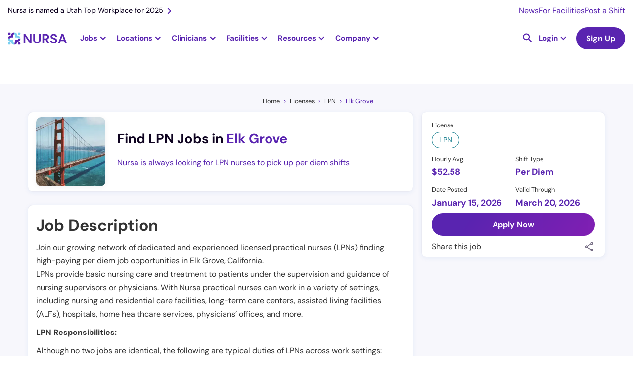

--- FILE ---
content_type: text/html; charset=utf-8
request_url: https://nursa.com/lpn/licensed-practical-nurse-per-diem-prn-elk-grove-ca
body_size: 41698
content:
<!DOCTYPE html><!-- Last Published: Mon Jan 26 2026 14:42:21 GMT+0000 (Coordinated Universal Time) --><html data-wf-domain="nursa.com" data-wf-page="63e27002e5d856002af92514" data-wf-site="636e7f8063d6538dea5ca1e4" lang="en" data-wf-collection="63e27002e5d85640abf92488" data-wf-item-slug="licensed-practical-nurse-per-diem-prn-elk-grove-ca"><head><meta charset="utf-8"/><title>Licensed Practical Nurse (LPN) - Per Diem PRN - $52.58 Per Hour</title><meta content="Find high paying PRN LPN jobs in Elk Grove, California. Take control of your career and create your own schedule with per diem shifts near you." name="description"/><meta content="Licensed Practical Nurse (LPN) - Per Diem PRN - $52.58 Per Hour" property="og:title"/><meta content="Find high paying PRN LPN jobs in Elk Grove, California. Take control of your career and create your own schedule with per diem shifts near you." property="og:description"/><meta content="https://cdn.prod.website-files.com/63a1cbc81b0e903002cf9cec/66bda878338f1b2857dc4ebb_Nursa%20California.webp" property="og:image"/><meta content="Licensed Practical Nurse (LPN) - Per Diem PRN - $52.58 Per Hour" property="twitter:title"/><meta content="Find high paying PRN LPN jobs in Elk Grove, California. Take control of your career and create your own schedule with per diem shifts near you." property="twitter:description"/><meta content="https://cdn.prod.website-files.com/63a1cbc81b0e903002cf9cec/66bda878338f1b2857dc4ebb_Nursa%20California.webp" property="twitter:image"/><meta property="og:type" content="website"/><meta content="summary_large_image" name="twitter:card"/><meta content="width=device-width, initial-scale=1" name="viewport"/><link href="https://cdn.prod.website-files.com/636e7f8063d6538dea5ca1e4/css/nursa.shared.c269f1185.min.css" rel="stylesheet" type="text/css" integrity="sha384-wmnxGFS1dS1OhrWIWp6GGp+fbPZZQJf7iwT2B5PGjwrTmESUOZNKZbgLlB+TQtv5" crossorigin="anonymous"/><script type="b5f76d175f9bb92606f83cc3-text/javascript">!function(o,c){var n=c.documentElement,t=" w-mod-";n.className+=t+"js",("ontouchstart"in o||o.DocumentTouch&&c instanceof DocumentTouch)&&(n.className+=t+"touch")}(window,document);</script><link href="https://cdn.prod.website-files.com/636e7f8063d6538dea5ca1e4/636fd48c18e5743b3762108a_favicon-32x32.png" rel="shortcut icon" type="image/x-icon"/><link href="https://cdn.prod.website-files.com/636e7f8063d6538dea5ca1e4/636fd41339109b823df73488_256x256px_fav%20icon.jpg" rel="apple-touch-icon"/><link href="https://nursa.com/lpn/licensed-practical-nurse-per-diem-prn-elk-grove-ca" rel="canonical"/><script async="" src="https://www.googletagmanager.com/gtag/js?id=G-SD1MRGNGWV" type="b5f76d175f9bb92606f83cc3-text/javascript"></script><script type="b5f76d175f9bb92606f83cc3-text/javascript">window.dataLayer = window.dataLayer || [];function gtag(){dataLayer.push(arguments);}gtag('set', 'developer_id.dZGVlNj', true);gtag('js', new Date());gtag('config', 'G-SD1MRGNGWV');</script><!-- Cookie functions -->
<script type="b5f76d175f9bb92606f83cc3-text/javascript">
  function setCookie(name, value, days) {
    var expires = "";
    if (days) {
      var date = new Date();
      date.setTime(date.getTime() + days * 24 * 60 * 60 * 1000);
      expires = "; expires=" + date.toUTCString();
    }
    document.cookie = name + "=" + (value || "") + expires + "; path=/";
  }

  function getCookie(name) {
    var nameEQ = name + "=";
    var ca = document.cookie.split(";");
    for (var i = 0; i < ca.length; i++) {
      var c = ca[i];
      while (c.charAt(0) == " ") c = c.substring(1, c.length);
      if (c.indexOf(nameEQ) == 0) return c.substring(nameEQ.length, c.length);
    }
    return null;
  }

  function eraseCookie(name) {
    document.cookie = name + "=; Max-Age=-99999999;";
  }

  var cookie = getCookie("cookie-consent");
  var cookieDisabled = getCookie("cookie-disabled");
</script>

<!-- Google Tag Manager -->
<script type="b5f76d175f9bb92606f83cc3-text/javascript">
  if (cookie) {
    (function (w, d, s, l, i) {
      w[l] = w[l] || [];
      w[l].push({ "gtm.start": new Date().getTime(), event: "gtm.js" });
      var f = d.getElementsByTagName(s)[0],
          j = d.createElement(s),
          dl = l != "dataLayer" ? "&l=" + l : "";
      j.async = true;
      j.src = "https://www.googletagmanager.com/gtm.js?id=" + i + dl;
      f.parentNode.insertBefore(j, f);
    })(window, document, "script", "dataLayer", "GTM-PLQ2ZB9");
  }
</script>
<!-- End Google Tag Manager -->

<!-- Segment-->
<script type="b5f76d175f9bb92606f83cc3-text/javascript">
  if (cookie) {
    !(function () {
      var analytics = (window.analytics = window.analytics || []);
      if (!analytics.initialize)
        if (analytics.invoked) window.console && console.error && console.error("Segment snippet included twice.");
        else {
          analytics.invoked = !0;
          analytics.methods = ["trackSubmit", "trackClick", "trackLink", "trackForm", "pageview", "identify", "reset", "group", "track", "ready", "alias", "debug", "page", "once", "off", "on", "addSourceMiddleware", "addIntegrationMiddleware", "setAnonymousId", "addDestinationMiddleware"];
          analytics.factory = function (e) {
            return function () {
              var t = Array.prototype.slice.call(arguments);
              t.unshift(e);
              analytics.push(t);
              return analytics;
            };
          };
          for (var e = 0; e < analytics.methods.length; e++) {
            var key = analytics.methods[e];
            analytics[key] = analytics.factory(key);
          }
          analytics.load = function (key, e) {
            var t = document.createElement("script");
            t.type = "text/javascript";
            t.async = !0;
            t.src = "https://cdn.segment.com/analytics.js/v1/" + key + "/analytics.min.js";
            var n = document.getElementsByTagName("script")[0];
            n.parentNode.insertBefore(t, n);
            analytics._loadOptions = e;
          };
          analytics._writeKey = "BkAIT90CADHFuR1mOHcfY4muDWUpkb1U";
          analytics.SNIPPET_VERSION = "4.15.3";
          analytics.load("BkAIT90CADHFuR1mOHcfY4muDWUpkb1U");
        }
    })();
  }
</script>
<!--End of Segment-->

<!-- Snitcher analytics code -->
<script type="b5f76d175f9bb92606f83cc3-text/javascript">
  var loadSnitcher = false;

  if (window.location.pathname.startsWith("/facility") || window.location.pathname.startsWith("/signup/facility")) {
    loadSnitcher = true;
  }

  if (cookie && loadSnitcher) {
    !(function (s, n, i, t, c, h) {
      s.SnitchObject = i;
      s[i] ||
        (s[i] = function () {
        (s[i].q = s[i].q || []).push(arguments);
      });
      s[i].l = +new Date();
      c = n.createElement(t);
      h = n.getElementsByTagName(t)[0];
      c.src = "//snid.snitcher.com/8429680.js";
      h.parentNode.insertBefore(c, h);
    })(window, document, "snid", "script");

    snid("verify", "8429680");
  }
</script>
<!-- End of Snitcher analytics code -->

<script type="application/ld+json">
  {
    "@context": "https://schema.org",
    "@type": "WebSite",
    "url": "https://www.nursa.com/",
    "name": "Find Nursing Jobs Near You | Nursa",
    "description": "Have open PRN shifts? Want to pick up PRN RN, LPN, or CNA jobs? Nursa is an on-demand nurse staffing app. We connect facilities & clinicians!"
  }
</script>
<script type="b5f76d175f9bb92606f83cc3-text/javascript">
  const schURL = window.location.pathname.split("/");

  if (schURL[1] !== "facilities") {
    const script = document.createElement("script");
    script.setAttribute("type", "application/ld+json");
    script.innerHTML = `{
        "@context":"https://schema.org",
        "@type":"Organization",
        "url":"https://www.nursa.com/",
        "name":"Nursa",
        "image":"https://cdn.prod.website-files.com/636e7f8063d6538dea5ca1e4/64454848a11fb504b813aff5_nursa-headquaters-building.jpeg",
        "telephone": "+1 801-695-9609",
        "sameAs": [
            "https://www.facebook.com/nursaapp/",
            "https://x.com/nursaapp",
            "https://www.instagram.com/nursaapp/",
            "https://www.youtube.com/c/nursaapp",
            "https://www.linkedin.com/company/nursaapp/"
          ],
        "logo":"https://cdn.prod.website-files.com/636e7f8063d6538dea5ca1e4/63a9a6b29e32186f748e7a82_logo-horizontal-color.png",
        "address": {
        "@type": "PostalAddress",
        "streetAddress": "5295 Commerce Dr #600",
        "addressLocality": "Murray",
        "postalCode": "UT 84107",
        "addressCountry": "US"
        },
        "contactPoint" : [
            { "@type" : "ContactPoint",
              "telephone" : "+1 801-695-9609",
              "email" : "support@nursa.com",
              "contactType" : "Support"
            } ]
        }`;
    document.head.appendChild(script);
  }
</script>
<style>
  h2 a {
    font-size: 2rem !important;
  }
  h3 a {
    font-size: 24px !important;
  }
  .form_checkbox-icon {
    height: 1rem !important;
    width: 1rem !important;
  }
  .line-height0 {
    text-transform: capitalize;
  }
</style>
<meta name="google-site-verification" content="mrc88EXYKg1l7FaIr3_ez1QFwpauekUy2elIbP4k-F4" />

<!--Algolia no index-->
<script type="b5f76d175f9bb92606f83cc3-text/javascript">
  (function () {
    // Get the current URL
    var currentUrl = window.location.href;

    // Check if the URL contains the specified encoded strings
    if (currentUrl.includes("%5Bquery%5D") || currentUrl.includes("%5BrefinementList%5D") || currentUrl.includes("%5BsortBy%5D") || currentUrl.includes("queryID=")) {
      // Create a new meta tag
      var metaTag = document.createElement("meta");
      metaTag.name = "robots";
      metaTag.content = "noindex";

      // Append the meta tag to the head of the document
      document.head.appendChild(metaTag);
    }
  })();
</script>
<!-- Pagination Fix -->
<script type="b5f76d175f9bb92606f83cc3-text/javascript">
  if (window.location.href.includes("_page") && !(window.location.href.includes("blog?") || window.location.href.includes("licenses") || window.location.href.includes("licences"))) {
    // Get the canonical tag
    var canonicalTag = document.querySelector("link[rel='canonical']");

    // Update the href attribute of the canonical tag
    if (!window.location.href.includes("blog") && !window.location.href.includes("facilities")) {
      if (canonicalTag) {
        canonicalTag.href = window.location.href.split("?")[0];
      } else {
        // If no canonical tag exists, create one and add it to the head
        canonicalTag = document.createElement("link");
        canonicalTag.setAttribute("rel", "canonical");
        canonicalTag.setAttribute("href", window.location.href.split("?")[0]);
        document.head.appendChild(canonicalTag);
      }
    }

    var ogUrlTag = document.createElement("meta");
    ogUrlTag.property = "og:url";
    ogUrlTag.content = window.location.href.split("?")[0];
    

    // Create a meta tag element
    var metaTag = document.createElement("meta");
    metaTag.name = "robots";
    metaTag.content = "noindex, follow";
    if (window.location.href.includes("/facilities")) {
      metaTag.content = "noindex, nofollow";
    }

    // Find the head element and append the meta tag to it
    var head = document.querySelector("head");
    head.appendChild(metaTag);
    head.appendChild(ogUrlTag);
  }
</script>

<style>
  .ais-SearchBox-reset {
    position: absolute;
    top: 24px;
    right: 25px;
  }
  .ais-RefinementList .ais-SearchBox-input {
    height: 39px;
    width: 100%;
    background-color: transparent;
    border: 1px solid #e7e6e9;
    border-radius: 100px;
    margin-bottom: 0;
    margin-right: 20px;
    padding-left: 32px;
    padding-right: 40px;
    font-size: 1rem;
    line-height: 1.1rem;
    background: url("https://cdn.prod.website-files.com/636e7f8063d6538dea5ca1e4/643e849da91a2d19897ce20b_Vector.svg");
    background-position: 10px center;
    background-repeat: no-repeat;
    background-size: 14px;
  }
  .ais-SearchBox-submit {
    display: none !important;
  }
  .dropdown-item-parent {
    display: flex;
    align-items: center;
    gap: 8px;
  }
  .algolia-checkbox {
    width: 1rem;
    height: 1rem;
    border-radius: 0.125rem;
    background-color: white;
    border: 1px solid #ccc;
    flex-shrink: 0;
  }
  .ais-RefinementList-item--selected .algolia-checkbox {
    background-color: var(--primary--900);
    background-size: 90%;
    background-image: url("https://d3e54v103j8qbb.cloudfront.net/static/custom-checkbox-checkmark.589d534424.svg");
    background-position: 50%;
    background-repeat: no-repeat;
  }
  .ais-RefinementList-searchBox {
    margin-bottom: 0.5rem;
  }
</style>

<style>
  .w-dyn-item:last-child .shift-list-item-grid-wrapper {
    border: none;
  }

  .hour-tag {
    font-size: 0.75rem;
  }
</style>
  <script type="application/ld+json">
    {
      "@context": "https://schema.org",
      "@type": "BreadcrumbList",
      "itemListElement": [{
        "@type": "ListItem",
        "position": 1,
        "name": "Home",
        "item": "https://nursa.com"
      },{
        "@type": "ListItem",
        "position": 2,
        "name": "Licenses",
        "item": "https://nursa.com/licenses"
      },{
        "@type": "ListItem",
        "position": 3,
        "name": "LPN",
        "item": "https://nursa.com/licences/lpn"
      },{
        "@type": "ListItem",
        "position": 4,
        "name": "Elk Grove"
      }]
    }
</script>
<style>
a.tocitem {
    width: 100%;
    display: block;
    line-height: 2.2rem;
}

a.tocitem:hover {
    background-color: #e7f0ff;
    border-radius: 5px;
    padding: 3px 5px;
}

div#toc {
    border-radius: 12px;
    padding: 20px 30px;
    background-color: #EFFAFF;
}
a.tocitem:before {
    content: "• ";
}
table {
border-collapse:collapse:
width:100%;
}
td, th {
  padding: 8px;
}

tr:hover {background-color: #ddd;}
tr:nth-child(even){background-color: #f2f2f2;}

th {
  padding-top: 12px;
  padding-bottom: 12px;
  text-align: left;
  background-color: #5924B0;
  color: white;
}
td a {
    word-break: break-all;
}
</style>

<script type="b5f76d175f9bb92606f83cc3-text/javascript">

  var maxPaySchema = ""
  var minPaySchema = ""
  var paySchema = "52.58"

  var jobSchema = {
    "@context" : "https://schema.org/",
    "@type" : "JobPosting",
    "title" : "Licensed Practical Nurse (LPN) - Per Diem PRN - $52.58 per hour",
    "description" : `<p>Join our growing network of dedicated and experienced licensed practical nurses (LPNs) finding high-paying per diem job opportunities in Elk Grove, California. 
LPNs provide basic nursing care and treatment to patients under the supervision and guidance of nursing supervisors or physicians. With Nursa practical nurses can work in a variety of settings, including nursing and residential care facilities, long-term care centers, assisted living facilities (ALFs),  hospitals, home healthcare services, physicians’ offices, and more.
</p>

<p>LPN Responsibilities:</p>
<p>Although no two jobs are identical, the following are typical duties of LPNs across work settings:</p>
<ul>
<li>Interview patients and record their medical histories</li>
<li>Monitor patients’ health by checking their vital signs, including pulse rate, blood pressure, and body temperature</li>
<li>Provide basic patient care and comfort, including changing bandages and helping with activities of daily living, such as bathing and eating</li>
<li>Observe, record, and report changes in a patient’s condition to registered nurses (RNs), advanced practice registered nurses (APRNs), or physicians</li>
<li>Document patient care and maintain health records</li>
<li>Maintain patient confidentiality</li>
<li>Perform or assist in clinical tests, such as phlebotomy duties and urinalysis</li>
<li>Maintain safety standards and infection control procedures</li>
</ul>

<p>LPN Qualifications:</p>
<p>The following are qualifications required of LPNs working with Nursa and fundamental skills in the nursing profession:</p>
<ul>
<li>Current and valid practical nurse license</li>
<li>Ability to work both without immediate supervision and as part of a team</li>
<li>Excellent interpersonal and communication skills</li>
<li>Ability to provide compassionate and reliable care</li>
<li>Good time management, organization, and problem-solving skills</li>
</ul>

<p>LPN Benefits:</p>
<p>LPNs who pick up shifts with Nursa enjoy more than flexibility—they gain real advantages that make every shift easier and every payday faster.</p>
<ul>
<li>Get paid instantly with Nursa Direct: Access your earnings as soon as your shift is verified.</li>
<li>Stay covered with Hooray Health: Explore affordable supplemental coverage for peace of mind between shifts.</li>
<li>Train confidently with ShiftReady: Complete facility-required training and skill refreshers before your next assignment.</li>
<li>Simplify taxes with Keeper Tax: Automatically track deductions and manage write-offs throughout the year.</li>
</ul>
<p>These benefits are designed to help you take control of your work, your time, and your financial future.</p>

<p>Get started in minutes:</p>
<p>With Nursa, you decide when, where, and how often you work. Joining takes only a few minutes—no long applications, no staffing agency paperwork.</p>
<ol>
<li>Create your free account: Download the app or sign up online.</li>
<li>Upload your licenses and certifications: Verify your credentials once.</li>
<li>Complete free background checks: Meet basic facility vetting requirements quickly.</li>
<li>Add your payment information: Set up your preferred payout method to get paid fast.</li>
<li>Make your profile stand out: Highlight your nursing experience and skills.</li>
<li>Request shifts: Browse openings near you and start earning fast.</li>
</ol>

</p>About Required LPN License</p>
Licensed practical nurses (LPNs) are in high demand throughout the United States. With PRN nursing jobs, LPNs have the luxury of choosing when and where they want to work while earning competitive hourly wages.</p>

<p>About Location:</p>
<p>Perched in the idyllic Sacramento Valley, Elk Grove is a coveted destination for healthcare professionals seeking PRN opportunities. With a plethora of career options in top-notch medical facilities, nurses are continually drawn to this dynamic city. Alongside its charming neighborhoods, thriving economy, and beautiful parks, Elk Grove offers a supportive and innovative healthcare sector that values the contributions of PRN nurses.
California is known as the Golden State. It is home to scenic coastlines, rolling mountains, metropolitan cities, and acres of vineyards. It is a great location for nurses to pick up extra per diem shifts due to the number of hospitals and facilities in need of temporary nursing staff.</p>

`,
    "identifier": {
      "@type": "PropertyValue",
      "name": "Nursa"
    },
    "datePosted" : "Jan 15, 2026",
    "validThrough" : "Mar 20, 2026",
    "employmentType" : "PER_DIEM",
    "hiringOrganization" : {
      "@type" : "Organization",
      "name" : "Nursa",
      "sameAs" : "https://nursa.com",
      "logo" : "https://cdn.prod.website-files.com/636e7f8063d6538dea5ca1e4/651fcd7241d8a4d479ac6cb6_logo-symbol-nursa.png"
    },
    "jobLocation": {
      "@type": "Place",
      "address": {
        "@type": "PostalAddress",
        "addressLocality": "Elk Grove",
        "addressRegion": "CA",
        "postalCode": "CA",
        "addressCountry": "US",
        "url": "https://nursa.com/lpn/licensed-practical-nurse-per-diem-prn-elk-grove-ca"
      }
    },
    "baseSalary": {
      "@type": "MonetaryAmount",
      "currency": "USD",
      "value": {
        "@type": "QuantitativeValue",
        "unitText": "HOUR"
      }
    }
  }

  if(maxPaySchema !== ""){
    jobSchema.baseSalary.value.minValue = minPaySchema
    jobSchema.baseSalary.value.maxValue = maxPaySchema
    jobSchema.title = "Licensed Practical Nurse LPN Per Diem PRN - from $ to $ per hour"
  }else{
    jobSchema.baseSalary.value.value = paySchema
  }

  const jobSchemaScript = document.createElement('script')
  jobSchemaScript.setAttribute('type', 'application/ld+json')
  jobSchemaScript.innerHTML = JSON.stringify(jobSchema)
  document.head.appendChild(jobSchemaScript)


</script><script type="b5f76d175f9bb92606f83cc3-text/javascript">window.__WEBFLOW_CURRENCY_SETTINGS = {"currencyCode":"USD","symbol":"$","decimal":".","fractionDigits":2,"group":",","template":"{{wf {\"path\":\"symbol\",\"type\":\"PlainText\"} }} {{wf {\"path\":\"amount\",\"type\":\"CommercePrice\"} }} {{wf {\"path\":\"currencyCode\",\"type\":\"PlainText\"} }}","hideDecimalForWholeNumbers":false};</script></head><body><div class="container-wrapper-template"><div id="navbar" data-animation="default" data-collapse="medium" data-duration="400" data-easing="ease" data-easing2="ease" role="banner" class="nav-bar rework w-nav"><div class="nav-banner hide-tablet"><a href="https://nursa.com/blog/nursa-is-named-a-utah-top-workplace-for-2025" class="nav-banner-link w-inline-block"><div>Nursa is named a Utah Top Workplace for 2025</div><img src="https://cdn.prod.website-files.com/636e7f8063d6538dea5ca1e4/63cffff6010164b1407a47e5_right.svg" loading="lazy" alt="Right arrow icon" class="nav-banner-icon"/></a><div class="nav-banner-links-wrapper"><a href="/newsroom" class="nav-banner-small-link">News</a><a href="/facility" class="nav-banner-small-link">For Facilities</a><a href="/facility/post-prn-jobs" class="nav-banner-small-link">Post a Shift</a></div></div><div class="nav-container"><a href="/" class="brand-logo w-nav-brand"><img src="https://cdn.prod.website-files.com/636e7f8063d6538dea5ca1e4/63e3d5253bcbd6e2b35efeee_logo-horizontal-color.svg" loading="lazy" width="150" alt="Nursa - #1 staffing healthcare platform" class="nursa-logo"/></a><nav role="navigation" class="bg-white static-desktop w-nav-menu"><div class="nav-subcontainer"><div class="jobs-nav-dropdown fixed-height"><div data-w-id="08be5f3b-56cc-2146-abca-2e4f7ee4e973" class="jobs-nav-dropdown-trigger"><div class="nav-dropdown-trigger-text">Jobs</div><div class="nav-purple-arrow w-icon-dropdown-toggle"></div></div><div class="jobs-nav-dropdown-list"><div class="dropwdown-list-link-wrapper jobs-dropdown-wrapper"><div class="fn-container-2 nav-jobs-dropdown-links-wrapper"><div class="fn-flex-horizontal tablet-vertical"><div data-hover="false" data-delay="0" class="dropdown-nav jobs-subropdown w-dropdown"><div class="dropdown-toggle dropdown-toggle-nav less-padding large-padding first w-dropdown-toggle"><div class="nav-dropdown-trigger-text">RN</div><div class="nav-purple-arrow w-icon-dropdown-toggle"></div></div><nav class="dropdown-list jobs-subdropdown-list w-dropdown-list"><div class="dropwdown-list-link-wrapper"><div class="fn-container-2 grid jobs-subdorpdown"><div id="w-node-_08be5f3b-56cc-2146-abca-2e4f7ee4e983-1217581f" class="explore-jobs-subdropdown-links-close"><img src="https://cdn.prod.website-files.com/636e7f8063d6538dea5ca1e4/6569ea9f5111aaa6dd36e12c_arrow-left.svg" loading="lazy" alt="Purple Arrow Left" class="jobs-subdropdown-links-close-arrow"/><div class="mobile-1-25rem">Registered Nurse</div></div><div id="w-node-_08be5f3b-56cc-2146-abca-2e4f7ee4e987-1217581f" class="navigational-horizontal-divider negative-margin-top"></div><div id="w-node-_08be5f3b-56cc-2146-abca-2e4f7ee4e988-1217581f" class="content-jobs-wrapper jobs-subdropdown _6-columns"><div id="w-node-_08be5f3b-56cc-2146-abca-2e4f7ee4e9a2-1217581f" class="fn-column jobs-tablet-subdropdown-heading-wrapper"><div class="fn-column"><div class="explore-jobs-state-trigger"><div class="fn-h6-style margin-s mobile-1-rem jobs-subdropdown-heading-trigger">Top Cities</div><img src="https://cdn.prod.website-files.com/636e7f8063d6538dea5ca1e4/6569ea9f5111aaa6dd36e12c_arrow-left.svg" loading="lazy" alt="Purple Arrow Left" class="explore-jobs-state-arrow"/></div><div class="jobs-subdropdown-jobs-wrap"><div class="jobs-subdropdown-links-close"><img src="https://cdn.prod.website-files.com/636e7f8063d6538dea5ca1e4/6569ea9f5111aaa6dd36e12c_arrow-left.svg" loading="lazy" alt="Purple Arrow Left" class="jobs-subdropdown-links-close-arrow"/><div class="mobile-1-25rem">Top Cities</div></div><div class="fn-column"><a href="https://nursa.com/rn/registered-nurse-per-diem-prn-greenville-sc" class="jobs-subdropdown-link">Greenville, SC</a><a href="https://nursa.com/rn/per-diem-houston-tx" class="jobs-subdropdown-link">Houston, TX</a><a href="https://nursa.com/rn/registered-nurse-per-diem-prn-salt-lake-city-ut" class="jobs-subdropdown-link">Salt Lake City, UT</a><a href="https://nursa.com/rn/per-diem-las-vegas-nv" class="jobs-subdropdown-link">Las Vegas, NV</a></div><a href="https://nursa.com/rn/registered-nurse-per-diem-prn-raleigh-nc" class="jobs-subdropdown-link">Raleigh, NC</a><a href="/states/oregon" class="navigational-see-all margin-xs see-all-display-none w-inline-block"><div>See All </div><img src="https://cdn.prod.website-files.com/636e7f8063d6538dea5ca1e4/6512e6a983579f6660b0f83f_arrow-right.svg" loading="lazy" alt="Arrow Right purple icon" class="navigational-see-all-arrow"/></a></div></div></div><div id="w-node-_08be5f3b-56cc-2146-abca-2e4f7ee4e989-1217581f" class="fn-column jobs-tablet-subdropdown-heading-wrapper"><div class="explore-jobs-state-trigger"><div class="fn-h6-style margin-s mobile-1-rem jobs-subdropdown-heading-trigger">Trending - Louisiana</div><img src="https://cdn.prod.website-files.com/636e7f8063d6538dea5ca1e4/6569ea9f5111aaa6dd36e12c_arrow-left.svg" loading="lazy" alt="Purple Arrow Left" class="explore-jobs-state-arrow"/></div><div class="jobs-subdropdown-jobs-wrap"><div class="jobs-subdropdown-links-close"><img src="https://cdn.prod.website-files.com/636e7f8063d6538dea5ca1e4/6569ea9f5111aaa6dd36e12c_arrow-left.svg" loading="eager" alt="Purple Arrow Left" class="jobs-subdropdown-links-close-arrow"/><div class="mobile-1-25rem">Trending - Louisiana</div></div><div class="fn-column"><a href="https://nursa.com/rn/registered-nurse-per-diem-prn-shreveport-la" class="jobs-subdropdown-link">Shreveport</a><a href="https://nursa.com/rn/registered-nurse-per-diem-prn-lafayette-la" class="jobs-subdropdown-link">Lafayette</a><a href="https://nursa.com/rn/registered-nurse-per-diem-prn-lake-charles-la" class="jobs-subdropdown-link">Lake Charles</a><a href="https://nursa.com/rn/registered-nurse-per-diem-prn-new-orleans-la" class="jobs-subdropdown-link">New Orleans</a><a href="https://nursa.com/rn/registered-nurse-per-diem-prn-baton-rouge-la" class="jobs-subdropdown-link">Baton Rouge</a></div><a href="/states/louisiana" class="navigational-see-all w-inline-block"><div>See All </div><img src="https://cdn.prod.website-files.com/636e7f8063d6538dea5ca1e4/6512e6a983579f6660b0f83f_arrow-right.svg" loading="lazy" alt="Arrow Right purple icon" class="navigational-see-all-arrow"/></a></div></div><div id="w-node-_08be5f3b-56cc-2146-abca-2e4f7ee4e9f1-1217581f" class="fn-column jobs-tablet-subdropdown-heading-wrapper"><div class="explore-jobs-state-trigger"><div class="fn-h6-style margin-s mobile-1-rem jobs-subdropdown-heading-trigger">Trending - Arizona</div><img src="https://cdn.prod.website-files.com/636e7f8063d6538dea5ca1e4/6569ea9f5111aaa6dd36e12c_arrow-left.svg" loading="lazy" alt="Purple Arrow Left" class="explore-jobs-state-arrow"/></div><div class="jobs-subdropdown-jobs-wrap"><div class="jobs-subdropdown-links-close"><img src="https://cdn.prod.website-files.com/636e7f8063d6538dea5ca1e4/6569ea9f5111aaa6dd36e12c_arrow-left.svg" loading="lazy" alt="Purple Arrow Left" class="jobs-subdropdown-links-close-arrow"/><div class="mobile-1-25rem">Trending - Arizona</div></div><div class="fn-column"><a href="https://nursa.com/rn/per-diem-tucson-az" class="jobs-subdropdown-link">Tucson</a><a href="https://nursa.com/rn/registered-nurse-per-diem-prn-phoenix-az" class="jobs-subdropdown-link">Phoenix</a><a href="https://nursa.com/rn/registered-nurse-per-diem-prn-tempe-az" class="jobs-subdropdown-link">Tempe</a><a href="https://nursa.com/rn/per-diem-glendale-az" class="jobs-subdropdown-link">Glendale</a><a href="https://nursa.com/rn/per-diem-chandler-az" class="jobs-subdropdown-link">Chandler</a></div><a href="/states/arizona" class="navigational-see-all w-inline-block"><div>See All </div><img src="https://cdn.prod.website-files.com/636e7f8063d6538dea5ca1e4/6512e6a983579f6660b0f83f_arrow-right.svg" loading="lazy" alt="Arrow Right purple icon" class="navigational-see-all-arrow"/></a></div></div><div id="w-node-_08be5f3b-56cc-2146-abca-2e4f7ee4e9be-1217581f" class="fn-column jobs-tablet-subdropdown-heading-wrapper"><div class="explore-jobs-state-trigger"><div class="fn-h6-style margin-s mobile-1-rem jobs-subdropdown-heading-trigger">Trending - Illinois</div><img src="https://cdn.prod.website-files.com/636e7f8063d6538dea5ca1e4/6569ea9f5111aaa6dd36e12c_arrow-left.svg" loading="lazy" alt="Purple Arrow Left" class="explore-jobs-state-arrow"/></div><div class="jobs-subdropdown-jobs-wrap"><div class="jobs-subdropdown-links-close"><img src="https://cdn.prod.website-files.com/636e7f8063d6538dea5ca1e4/6569ea9f5111aaa6dd36e12c_arrow-left.svg" loading="lazy" alt="Purple Arrow Left" class="jobs-subdropdown-links-close-arrow"/><div class="mobile-1-25rem">Trending - Illinois</div></div><div class="fn-column"><a href="https://nursa.com/rn/registered-nurse-per-diem-prn-rockford-il" class="jobs-subdropdown-link">Rockford</a><a href="https://nursa.com/rn/registered-nurse-per-diem-prn-peoria-il" class="jobs-subdropdown-link">Peoria</a><a href="https://nursa.com/rn/registered-nurse-per-diem-prn-hazel-crest-il" class="jobs-subdropdown-link">Hazel Crest</a><a href="https://nursa.com/rn/registered-nurse-per-diem-prn-chicago-heights-il" class="jobs-subdropdown-link">Chicago Heights</a><a href="https://nursa.com/rn/registered-nurse-per-diem-prn-wheaton-il" class="jobs-subdropdown-link">Wheaton</a></div><a href="/states/illinois" class="navigational-see-all w-inline-block"><div>See All </div><img src="https://cdn.prod.website-files.com/636e7f8063d6538dea5ca1e4/6512e6a983579f6660b0f83f_arrow-right.svg" loading="lazy" alt="Arrow Right purple icon" class="navigational-see-all-arrow"/></a></div></div><div id="w-node-_08be5f3b-56cc-2146-abca-2e4f7ee4e9d7-1217581f" class="fn-column jobs-tablet-subdropdown-heading-wrapper"><div class="fn-column"><div class="explore-jobs-state-trigger"><div class="fn-h6-style margin-s mobile-1-rem jobs-subdropdown-heading-trigger">Trending - New Jersey</div><img src="https://cdn.prod.website-files.com/636e7f8063d6538dea5ca1e4/6569ea9f5111aaa6dd36e12c_arrow-left.svg" loading="lazy" alt="Purple Arrow Left" class="explore-jobs-state-arrow"/></div><div class="jobs-subdropdown-jobs-wrap"><div class="jobs-subdropdown-links-close"><img src="https://cdn.prod.website-files.com/636e7f8063d6538dea5ca1e4/6569ea9f5111aaa6dd36e12c_arrow-left.svg" loading="lazy" alt="Purple Arrow Left" class="jobs-subdropdown-links-close-arrow"/><div class="mobile-1-25rem">Trending - New Jersey</div></div><div class="fn-column"><a href="https://nursa.com/rn/registered-nurse-per-diem-prn-newark-nj" class="jobs-subdropdown-link">Newark</a><a href="https://nursa.com/rn/registered-nurse-per-diem-prn-jersey-city-nj" class="jobs-subdropdown-link">Jersey City</a><a href="https://nursa.com/rn/registered-nurse-per-diem-prn-toms-river-nj" class="jobs-subdropdown-link">Toms River</a><a href="https://nursa.com/rn/registered-nurse-per-diem-prn-cherry-hill-nj" class="jobs-subdropdown-link">Cherry Hill</a><a href="https://nursa.com/rn/registered-nurse-per-diem-prn-edison-nj" class="jobs-subdropdown-link">Edison</a></div><a href="/states/new-jersey" class="navigational-see-all margin-xs w-inline-block"><div>See All </div><img src="https://cdn.prod.website-files.com/636e7f8063d6538dea5ca1e4/6512e6a983579f6660b0f83f_arrow-right.svg" loading="lazy" alt="Arrow Right purple icon" class="navigational-see-all-arrow"/></a></div></div></div><div id="w-node-_23520184-71a1-7a51-5d80-3a0aaed1dff8-1217581f" class="fn-column jobs-tablet-subdropdown-heading-wrapper"><div class="explore-jobs-state-trigger"><div class="fn-h6-style margin-s mobile-1-rem jobs-subdropdown-heading-trigger">Trending - Maine</div><img src="https://cdn.prod.website-files.com/636e7f8063d6538dea5ca1e4/6569ea9f5111aaa6dd36e12c_arrow-left.svg" loading="lazy" alt="Purple Arrow Left" class="explore-jobs-state-arrow"/></div><div class="jobs-subdropdown-jobs-wrap"><div class="jobs-subdropdown-links-close"><img src="https://cdn.prod.website-files.com/636e7f8063d6538dea5ca1e4/6569ea9f5111aaa6dd36e12c_arrow-left.svg" loading="lazy" alt="Purple Arrow Left" class="jobs-subdropdown-links-close-arrow"/><div class="mobile-1-25rem">Trending - Maine</div></div><div class="fn-column"><a href="https://nursa.com/rn/registered-nurse-per-diem-prn-portland-me" class="jobs-subdropdown-link">Portland</a><a href="https://nursa.com/rn/registered-nurse-per-diem-prn-norway-norway-me" class="jobs-subdropdown-link">Norway</a><a href="https://nursa.com/rn/registered-nurse-per-diem-prn-lewiston-me" class="jobs-subdropdown-link">Lewiston</a><a href="https://nursa.com/rn/registered-nurse-per-diem-prn-hartland-me" class="jobs-subdropdown-link">Hartland</a><a href="https://nursa.com/rn/registered-nurse-per-diem-prn-gorham-me" class="jobs-subdropdown-link">Gorham</a></div><a href="/states/maine" class="navigational-see-all w-inline-block"><div>See All </div><img src="https://cdn.prod.website-files.com/636e7f8063d6538dea5ca1e4/6512e6a983579f6660b0f83f_arrow-right.svg" loading="lazy" alt="Arrow Right purple icon" class="navigational-see-all-arrow"/></a></div></div></div><div id="w-node-_08be5f3b-56cc-2146-abca-2e4f7ee4ea0a-1217581f" class="navigational-horizontal-divider"></div><div id="w-node-_08be5f3b-56cc-2146-abca-2e4f7ee4ea0b-1217581f" class="fn-flex-space-between mobile-vertical gutter-1-rem"><div class="explore-jobs-heading">Browse RN PRN Jobs</div><div class="fn-flex-horizontal _2rem-gap mobile-1-rem"><a href="/jobs/prn/registered-nurse/rn-icu" class="burple-border-button w-inline-block"><div>View ICU Jobs</div><img src="https://cdn.prod.website-files.com/636e7f8063d6538dea5ca1e4/6512e6a983579f6660b0f83f_arrow-right.svg" loading="lazy" alt="Arrow Right purple icon" class="navigational-see-all-arrow"/></a><a href="/jobs/prn/registered-nurse/rn-med-surg" class="burple-border-button w-inline-block"><div>View Med Surg Jobs</div><img src="https://cdn.prod.website-files.com/636e7f8063d6538dea5ca1e4/6512e6a983579f6660b0f83f_arrow-right.svg" loading="lazy" alt="Arrow Right purple icon" class="navigational-see-all-arrow"/></a><a href="/jobs/prn/registered-nurse" class="burple-border-button w-inline-block"><div>View RN Jobs</div><img src="https://cdn.prod.website-files.com/636e7f8063d6538dea5ca1e4/6512e6a983579f6660b0f83f_arrow-right.svg" loading="lazy" alt="Arrow Right purple icon" class="navigational-see-all-arrow"/></a></div></div></div></div></nav></div><div data-hover="false" data-delay="0" class="dropdown-nav jobs-subropdown w-dropdown"><div class="dropdown-toggle dropdown-toggle-nav less-padding large-padding w-dropdown-toggle"><div class="nav-dropdown-trigger-text">LPN</div><div class="nav-purple-arrow w-icon-dropdown-toggle"></div></div><nav class="dropdown-list jobs-subdropdown-list w-dropdown-list"><div class="dropwdown-list-link-wrapper"><div class="fn-container-2 grid jobs-subdorpdown"><div id="w-node-_08be5f3b-56cc-2146-abca-2e4f7ee4ea1a-1217581f" class="explore-jobs-subdropdown-links-close"><img src="https://cdn.prod.website-files.com/636e7f8063d6538dea5ca1e4/6569ea9f5111aaa6dd36e12c_arrow-left.svg" loading="lazy" alt="Purple Arrow Left" class="jobs-subdropdown-links-close-arrow"/><div class="mobile-1-25rem">Licensed Practical Nurse</div></div><div id="w-node-_08be5f3b-56cc-2146-abca-2e4f7ee4ea1e-1217581f" class="navigational-horizontal-divider negative-margin-top"></div><div id="w-node-_08be5f3b-56cc-2146-abca-2e4f7ee4ea1f-1217581f" class="content-jobs-wrapper jobs-subdropdown _6-columns"><div id="w-node-_23186e1d-c662-188c-5442-3802e930f6bd-1217581f" class="fn-column jobs-tablet-subdropdown-heading-wrapper"><div class="explore-jobs-state-trigger"><div class="fn-h6-style margin-s mobile-1-rem jobs-subdropdown-heading-trigger">Top Cities</div><img src="https://cdn.prod.website-files.com/636e7f8063d6538dea5ca1e4/6569ea9f5111aaa6dd36e12c_arrow-left.svg" loading="lazy" alt="Purple Arrow Left" class="explore-jobs-state-arrow"/></div><div class="jobs-subdropdown-jobs-wrap"><div class="jobs-subdropdown-links-close"><img src="https://cdn.prod.website-files.com/636e7f8063d6538dea5ca1e4/6569ea9f5111aaa6dd36e12c_arrow-left.svg" loading="lazy" alt="Purple Arrow Left" class="jobs-subdropdown-links-close-arrow"/><div class="mobile-1-25rem">Top Cities</div></div><div class="fn-column"><a href="https://nursa.com/lpn/licensed-practical-nurse-per-diem-prn-myrtle-beach-sc" class="jobs-subdropdown-link">Myrtle Beach, SC</a><a href="https://nursa.com/lpn/licensed-practical-nurse-per-diem-prn-st-paul-mn" class="jobs-subdropdown-link">St. Paul, MN</a><a href="https://nursa.com/lpn/licensed-practical-nurse-per-diem-prn-newark-de" class="jobs-subdropdown-link">Newark, DE</a><a href="https://nursa.com/lpn/licensed-practical-nurse-per-diem-prn-louisville-ky" class="jobs-subdropdown-link">Louisville, KY</a><a href="https://nursa.com/lpn/licensed-practical-nurse-per-diem-prn-bensalem-pa" class="jobs-subdropdown-link">Bensalem, PA</a></div><a href="/states/utah" class="navigational-see-all see-all-display-none w-inline-block"><div>See All </div><img src="https://cdn.prod.website-files.com/636e7f8063d6538dea5ca1e4/6512e6a983579f6660b0f83f_arrow-right.svg" loading="lazy" alt="Arrow Right purple icon" class="navigational-see-all-arrow"/></a></div></div><div id="w-node-_08be5f3b-56cc-2146-abca-2e4f7ee4ea20-1217581f" class="fn-column jobs-tablet-subdropdown-heading-wrapper"><div class="explore-jobs-state-trigger"><div class="fn-h6-style margin-s mobile-1-rem jobs-subdropdown-heading-trigger">Trending - Louisiana</div><img src="https://cdn.prod.website-files.com/636e7f8063d6538dea5ca1e4/6569ea9f5111aaa6dd36e12c_arrow-left.svg" loading="lazy" alt="Purple Arrow Left" class="explore-jobs-state-arrow"/></div><div class="jobs-subdropdown-jobs-wrap"><div class="jobs-subdropdown-links-close"><img src="https://cdn.prod.website-files.com/636e7f8063d6538dea5ca1e4/6569ea9f5111aaa6dd36e12c_arrow-left.svg" loading="lazy" alt="Purple Arrow Left" class="jobs-subdropdown-links-close-arrow"/><div class="mobile-1-25rem">Trending - Louisiana</div></div><div class="fn-column"><a href="https://nursa.com/lpn/licensed-practical-nurse-per-diem-prn-shreveport-la" class="jobs-subdropdown-link">Shreveport</a><a href="https://nursa.com/lpn/licensed-practical-nurse-per-diem-prn-lafayette-la" class="jobs-subdropdown-link">Lafayette</a><a href="https://nursa.com/lpn/licensed-practical-nurse-per-diem-prn-lake-charles-la" class="jobs-subdropdown-link">Lake Charles</a><a href="https://nursa.com/lpn/licensed-practical-nurse-per-diem-prn-new-orleans-la" class="jobs-subdropdown-link">New Orleans</a><a href="https://nursa.com/lpn/licensed-practical-nurse-per-diem-prn-baton-rouge-la" class="jobs-subdropdown-link">Baton Rouge</a></div><a href="/states/louisiana" class="navigational-see-all w-inline-block"><div>See All </div><img src="https://cdn.prod.website-files.com/636e7f8063d6538dea5ca1e4/6512e6a983579f6660b0f83f_arrow-right.svg" loading="lazy" alt="Arrow Right purple icon" class="navigational-see-all-arrow"/></a></div></div><div id="w-node-_08be5f3b-56cc-2146-abca-2e4f7ee4ea55-1217581f" class="fn-column jobs-tablet-subdropdown-heading-wrapper"><div class="explore-jobs-state-trigger"><div class="fn-h6-style margin-s mobile-1-rem jobs-subdropdown-heading-trigger">Trending - Arizona</div><img src="https://cdn.prod.website-files.com/636e7f8063d6538dea5ca1e4/6569ea9f5111aaa6dd36e12c_arrow-left.svg" loading="lazy" alt="Purple Arrow Left" class="explore-jobs-state-arrow"/></div><div class="jobs-subdropdown-jobs-wrap"><div class="jobs-subdropdown-links-close"><img src="https://cdn.prod.website-files.com/636e7f8063d6538dea5ca1e4/6569ea9f5111aaa6dd36e12c_arrow-left.svg" loading="lazy" alt="Purple Arrow Left" class="jobs-subdropdown-links-close-arrow"/><div class="mobile-1-25rem">Trending - Arizona</div></div><div class="fn-column"><a href="https://nursa.com/lpn/per-diem-tucson-az" class="jobs-subdropdown-link">Tucson</a><a href="https://nursa.com/lpn/per-diem-phoenix-az" class="jobs-subdropdown-link">Phoenix</a><a href="https://nursa.com/lpn/licensed-practical-nurse-per-diem-prn-tempe-az" class="jobs-subdropdown-link">Tempe</a><a href="https://nursa.com/lpn/per-diem-glendale-az" class="jobs-subdropdown-link">Glendale</a><a href="https://nursa.com/lpn/per-diem-chandler-az" class="jobs-subdropdown-link">Chandler</a></div><a href="/states/arizona" class="navigational-see-all w-inline-block"><div>See All </div><img src="https://cdn.prod.website-files.com/636e7f8063d6538dea5ca1e4/6512e6a983579f6660b0f83f_arrow-right.svg" loading="lazy" alt="Arrow Right purple icon" class="navigational-see-all-arrow"/></a></div></div><div id="w-node-_08be5f3b-56cc-2146-abca-2e4f7ee4ea88-1217581f" class="fn-column jobs-tablet-subdropdown-heading-wrapper"><div class="fn-column"><div class="explore-jobs-state-trigger"><div class="fn-h6-style margin-s mobile-1-rem jobs-subdropdown-heading-trigger">Trending - Ohio</div><img src="https://cdn.prod.website-files.com/636e7f8063d6538dea5ca1e4/6569ea9f5111aaa6dd36e12c_arrow-left.svg" loading="lazy" alt="Purple Arrow Left" class="explore-jobs-state-arrow"/></div><div class="jobs-subdropdown-jobs-wrap"><div class="jobs-subdropdown-links-close"><img src="https://cdn.prod.website-files.com/636e7f8063d6538dea5ca1e4/6569ea9f5111aaa6dd36e12c_arrow-left.svg" loading="lazy" alt="Purple Arrow Left" class="jobs-subdropdown-links-close-arrow"/><div class="mobile-1-25rem">Trending - Ohio</div></div><div class="fn-column"><a href="https://nursa.com/lpn/licensed-practical-nurse-per-diem-prn-miamisburg-oh" class="jobs-subdropdown-link">Miamisburg</a><a href="https://nursa.com/lpn/licensed-practical-nurse-per-diem-prn-cincinnati-oh" class="jobs-subdropdown-link">Cincinnati</a><a href="https://nursa.com/lpn/licensed-practical-nurse-per-diem-prn-findlay-oh" class="jobs-subdropdown-link">Findlay</a><a href="https://nursa.com/lpn/licensed-practical-nurse-per-diem-prn-akron-oh" class="jobs-subdropdown-link">Akron</a><a href="https://nursa.com/lpn/licensed-practical-nurse-per-diem-prn-perrysburg-oh" class="jobs-subdropdown-link">Perrysburg</a></div><a href="/states/ohio" class="navigational-see-all margin-xs w-inline-block"><div>See All </div><img src="https://cdn.prod.website-files.com/636e7f8063d6538dea5ca1e4/6512e6a983579f6660b0f83f_arrow-right.svg" loading="lazy" alt="Arrow Right purple icon" class="navigational-see-all-arrow"/></a></div></div></div><div id="w-node-_08be5f3b-56cc-2146-abca-2e4f7ee4ea6e-1217581f" class="fn-column jobs-tablet-subdropdown-heading-wrapper"><div class="fn-column"><div class="explore-jobs-state-trigger"><div class="fn-h6-style margin-s mobile-1-rem jobs-subdropdown-heading-trigger">Trending - New Jersey</div><img src="https://cdn.prod.website-files.com/636e7f8063d6538dea5ca1e4/6569ea9f5111aaa6dd36e12c_arrow-left.svg" loading="lazy" alt="Purple Arrow Left" class="explore-jobs-state-arrow"/></div><div class="jobs-subdropdown-jobs-wrap"><div class="jobs-subdropdown-links-close"><img src="https://cdn.prod.website-files.com/636e7f8063d6538dea5ca1e4/6569ea9f5111aaa6dd36e12c_arrow-left.svg" loading="lazy" alt="Purple Arrow Left" class="jobs-subdropdown-links-close-arrow"/><div class="mobile-1-25rem">Trending - New Jersey</div></div><div class="fn-column"><a href="https://nursa.com/lpn/licensed-practical-nurse-per-diem-prn-newark-nj" class="jobs-subdropdown-link">Newark</a><a href="https://nursa.com/lpn/licensed-practical-nurse-per-diem-prn-jersey-city-nj" class="jobs-subdropdown-link">Jersey City</a><a href="https://nursa.com/lpn/licensed-practical-nurse-per-diem-prn-toms-river-nj" class="jobs-subdropdown-link">Toms River</a><a href="https://nursa.com/lpn/licensed-practical-nurse-per-diem-prn-summit-nj" class="jobs-subdropdown-link">Summit</a><a href="https://nursa.com/lpn/licensed-practical-nurse-per-diem-prn-edison-nj" class="jobs-subdropdown-link">Edison</a></div><a href="/states/new-jersey" class="navigational-see-all margin-xs w-inline-block"><div>See All </div><img src="https://cdn.prod.website-files.com/636e7f8063d6538dea5ca1e4/6512e6a983579f6660b0f83f_arrow-right.svg" loading="lazy" alt="Arrow Right purple icon" class="navigational-see-all-arrow"/></a></div></div></div><div id="w-node-_08be5f3b-56cc-2146-abca-2e4f7ee4ea39-1217581f" class="fn-column jobs-tablet-subdropdown-heading-wrapper"><div class="fn-column"><div class="explore-jobs-state-trigger"><div class="fn-h6-style margin-s mobile-1-rem jobs-subdropdown-heading-trigger">Trending - Maine</div><img src="https://cdn.prod.website-files.com/636e7f8063d6538dea5ca1e4/6569ea9f5111aaa6dd36e12c_arrow-left.svg" loading="lazy" alt="Purple Arrow Left" class="explore-jobs-state-arrow"/></div><div class="jobs-subdropdown-jobs-wrap"><div class="jobs-subdropdown-links-close"><img src="https://cdn.prod.website-files.com/636e7f8063d6538dea5ca1e4/6569ea9f5111aaa6dd36e12c_arrow-left.svg" loading="lazy" alt="Purple Arrow Left" class="jobs-subdropdown-links-close-arrow"/><div class="mobile-1-25rem">Trending - Maine</div></div><div class="fn-column"><a href="https://nursa.com/lpn/licensed-practical-nurse-per-diem-prn-portland-me" class="jobs-subdropdown-link">Portland</a><a href="https://nursa.com/lpn/licensed-practical-nurse-per-diem-prn-norway-norway-me" class="jobs-subdropdown-link">Norway</a><a href="https://nursa.com/lpn/licensed-practical-nurse-per-diem-prn-lewiston-me" class="jobs-subdropdown-link">Lewiston</a><a href="https://nursa.com/lpn/licensed-practical-nurse-per-diem-prn-hartland-me" class="jobs-subdropdown-link">Hartland</a><a href="https://nursa.com/lpn/licensed-practical-nurse-per-diem-prn-gorham-me" class="jobs-subdropdown-link">Gorham</a></div><a href="/states/maine" class="navigational-see-all margin-xs w-inline-block"><div>See All </div><img src="https://cdn.prod.website-files.com/636e7f8063d6538dea5ca1e4/6512e6a983579f6660b0f83f_arrow-right.svg" loading="lazy" alt="Arrow Right purple icon" class="navigational-see-all-arrow"/></a></div></div></div></div><div id="w-node-_08be5f3b-56cc-2146-abca-2e4f7ee4ea9c-1217581f" class="navigational-horizontal-divider"></div><div id="w-node-_08be5f3b-56cc-2146-abca-2e4f7ee4ea9d-1217581f" class="fn-flex-space-between"><div class="explore-jobs-heading">Browse LPN PRN Jobs</div><a href="/jobs/prn/licensed-practical-nurse" class="burple-border-button w-inline-block"><div>View LPN Jobs</div><img src="https://cdn.prod.website-files.com/636e7f8063d6538dea5ca1e4/6512e6a983579f6660b0f83f_arrow-right.svg" loading="lazy" alt="Arrow Right purple icon" class="navigational-see-all-arrow"/></a></div></div></div></nav></div><div data-hover="false" data-delay="0" class="dropdown-nav jobs-subropdown w-dropdown"><div class="dropdown-toggle dropdown-toggle-nav less-padding large-padding w-dropdown-toggle"><div class="nav-dropdown-trigger-text">CNA</div><div class="nav-purple-arrow w-icon-dropdown-toggle"></div></div><nav class="dropdown-list jobs-subdropdown-list w-dropdown-list"><div class="dropwdown-list-link-wrapper"><div class="fn-container-2 grid jobs-subdorpdown"><div id="w-node-_08be5f3b-56cc-2146-abca-2e4f7ee4eaac-1217581f" class="explore-jobs-subdropdown-links-close"><img src="https://cdn.prod.website-files.com/636e7f8063d6538dea5ca1e4/6569ea9f5111aaa6dd36e12c_arrow-left.svg" loading="lazy" alt="Purple Arrow Left" class="jobs-subdropdown-links-close-arrow"/><div class="mobile-1-25rem">Certified Nursing Assistant</div></div><div id="w-node-_08be5f3b-56cc-2146-abca-2e4f7ee4eab0-1217581f" class="navigational-horizontal-divider negative-margin-top"></div><div id="w-node-_08be5f3b-56cc-2146-abca-2e4f7ee4eab1-1217581f" class="content-jobs-wrapper jobs-subdropdown _6-columns"><div id="w-node-_08be5f3b-56cc-2146-abca-2e4f7ee4eacb-1217581f" class="fn-column jobs-tablet-subdropdown-heading-wrapper"><div class="fn-column"><div class="explore-jobs-state-trigger"><div class="fn-h6-style margin-s mobile-1-rem jobs-subdropdown-heading-trigger">Top Cities</div><img src="https://cdn.prod.website-files.com/636e7f8063d6538dea5ca1e4/6569ea9f5111aaa6dd36e12c_arrow-left.svg" loading="lazy" alt="Purple Arrow Left" class="explore-jobs-state-arrow"/></div><div class="jobs-subdropdown-jobs-wrap"><div class="jobs-subdropdown-links-close"><img src="https://cdn.prod.website-files.com/636e7f8063d6538dea5ca1e4/6569ea9f5111aaa6dd36e12c_arrow-left.svg" loading="lazy" alt="Purple Arrow Left" class="jobs-subdropdown-links-close-arrow"/><div class="mobile-1-25rem">Top Cities</div></div><div class="fn-column"><a href="https://nursa.com/cna/certified-nursing-assistant-per-diem-prn-huntsville-al" class="jobs-subdropdown-link">Huntsville, AL</a><a href="https://nursa.com/cna/per-diem-houston-tx" class="jobs-subdropdown-link">Houston, TX</a><a href="https://nursa.com/cna/per-diem-dallas-tx" class="jobs-subdropdown-link">Dallas, TX</a><a href="https://nursa.com/cna/per-diem-chicago-il" class="jobs-subdropdown-link">Chicago, IL</a><a href="https://nursa.com/cna/certified-nursing-assistant-per-diem-prn-los-angeles-ca" class="jobs-subdropdown-link">Los Angeles, CA</a></div><a href="/states/oregon" class="navigational-see-all margin-xs see-all-display-none w-inline-block"><div>See All </div><img src="https://cdn.prod.website-files.com/636e7f8063d6538dea5ca1e4/6512e6a983579f6660b0f83f_arrow-right.svg" loading="lazy" alt="Arrow Right purple icon" class="navigational-see-all-arrow"/></a></div></div></div><div id="w-node-_08be5f3b-56cc-2146-abca-2e4f7ee4eab2-1217581f" class="fn-column jobs-tablet-subdropdown-heading-wrapper"><div class="explore-jobs-state-trigger"><div class="fn-h6-style margin-s mobile-1-rem jobs-subdropdown-heading-trigger">Trending - Louisiana</div><img src="https://cdn.prod.website-files.com/636e7f8063d6538dea5ca1e4/6569ea9f5111aaa6dd36e12c_arrow-left.svg" loading="lazy" alt="Purple Arrow Left" class="explore-jobs-state-arrow"/></div><div class="jobs-subdropdown-jobs-wrap"><div class="jobs-subdropdown-links-close"><img src="https://cdn.prod.website-files.com/636e7f8063d6538dea5ca1e4/6569ea9f5111aaa6dd36e12c_arrow-left.svg" loading="lazy" alt="Purple Arrow Left" class="jobs-subdropdown-links-close-arrow"/><div class="mobile-1-25rem">Trending - Louisiana</div></div><div class="fn-column"><a href="https://nursa.com/cna/certified-nursing-assistant-per-diem-prn-shreveport-la" class="jobs-subdropdown-link">Shreveport</a><a href="https://nursa.com/cna/certified-nursing-assistant-per-diem-prn-lake-charles-la" class="jobs-subdropdown-link">Lake Charles</a><a href="https://nursa.com/cna/certified-nursing-assistant-per-diem-prn-lafayette-la" class="jobs-subdropdown-link">Lafayette</a><a href="https://nursa.com/cna/certified-nursing-assistant-per-diem-prn-new-orleans-la" class="jobs-subdropdown-link">New Orleans</a><a href="https://nursa.com/cna/certified-nursing-assistant-per-diem-prn-baton-rouge-la" class="jobs-subdropdown-link">Baton Rouge</a></div><a href="/states/louisiana" class="navigational-see-all w-inline-block"><div>See All </div><img src="https://cdn.prod.website-files.com/636e7f8063d6538dea5ca1e4/6512e6a983579f6660b0f83f_arrow-right.svg" loading="lazy" alt="Arrow Right purple icon" class="navigational-see-all-arrow"/></a></div></div><div id="w-node-_08be5f3b-56cc-2146-abca-2e4f7ee4eae7-1217581f" class="fn-column jobs-tablet-subdropdown-heading-wrapper"><div class="explore-jobs-state-trigger"><div class="fn-h6-style margin-s mobile-1-rem jobs-subdropdown-heading-trigger">Trending - Arizona</div><img src="https://cdn.prod.website-files.com/636e7f8063d6538dea5ca1e4/6569ea9f5111aaa6dd36e12c_arrow-left.svg" loading="lazy" alt="Purple Arrow Left" class="explore-jobs-state-arrow"/></div><div class="jobs-subdropdown-jobs-wrap"><div class="jobs-subdropdown-links-close"><img src="https://cdn.prod.website-files.com/636e7f8063d6538dea5ca1e4/6569ea9f5111aaa6dd36e12c_arrow-left.svg" loading="lazy" alt="Purple Arrow Left" class="jobs-subdropdown-links-close-arrow"/><div class="mobile-1-25rem">Trending - Arizona</div></div><div class="fn-column"><a href="https://nursa.com/cna/per-diem-tucson-az" class="jobs-subdropdown-link">Tucson</a><a href="https://nursa.com/cna/per-diem-phoenix-az" class="jobs-subdropdown-link">Phoenix</a><a href="https://nursa.com/cna/certified-nursing-assistant-per-diem-prn-tempe-az" class="jobs-subdropdown-link">Tempe</a><a href="https://nursa.com/cna/per-diem-glendale-az" class="jobs-subdropdown-link">Glendale</a><a href="https://nursa.com/cna/per-diem-chandler-az" class="jobs-subdropdown-link">Chandler</a></div><a href="/states/arizona" class="navigational-see-all w-inline-block"><div>See All </div><img src="https://cdn.prod.website-files.com/636e7f8063d6538dea5ca1e4/6512e6a983579f6660b0f83f_arrow-right.svg" loading="lazy" alt="Arrow Right purple icon" class="navigational-see-all-arrow"/></a></div></div><div id="w-node-_08be5f3b-56cc-2146-abca-2e4f7ee4eb1a-1217581f" class="fn-column jobs-tablet-subdropdown-heading-wrapper"><div class="fn-column"><div class="explore-jobs-state-trigger"><div class="fn-h6-style margin-s mobile-1-rem jobs-subdropdown-heading-trigger">Trending - Ohio</div><img src="https://cdn.prod.website-files.com/636e7f8063d6538dea5ca1e4/6569ea9f5111aaa6dd36e12c_arrow-left.svg" loading="lazy" alt="Purple Arrow Left" class="explore-jobs-state-arrow"/></div><div class="jobs-subdropdown-jobs-wrap"><div class="jobs-subdropdown-links-close"><img src="https://cdn.prod.website-files.com/636e7f8063d6538dea5ca1e4/6569ea9f5111aaa6dd36e12c_arrow-left.svg" loading="lazy" alt="Purple Arrow Left" class="jobs-subdropdown-links-close-arrow"/><div class="mobile-1-25rem">Trending - Ohio</div></div><div class="fn-column"><a href="https://nursa.com/cna/certified-nursing-assistant-per-diem-prn-miamisburg-oh" class="jobs-subdropdown-link">Miamisburg</a><a href="https://nursa.com/cna/certified-nursing-assistant-per-diem-prn-cincinnati-oh" class="jobs-subdropdown-link">Cincinnati</a><a href="https://nursa.com/cna/certified-nursing-assistant-per-diem-prn-findlay-oh" class="jobs-subdropdown-link">Findlay</a><a href="https://nursa.com/cna/certified-nursing-assistant-per-diem-prn-akron-oh" class="jobs-subdropdown-link">Akron</a><a href="https://nursa.com/cna/certified-nursing-assistant-per-diem-prn-perrysburg-oh" class="jobs-subdropdown-link">Perrysburg</a></div><a href="/states/ohio" class="navigational-see-all margin-xs w-inline-block"><div>See All </div><img src="https://cdn.prod.website-files.com/636e7f8063d6538dea5ca1e4/6512e6a983579f6660b0f83f_arrow-right.svg" loading="lazy" alt="Arrow Right purple icon" class="navigational-see-all-arrow"/></a></div></div></div><div id="w-node-_08be5f3b-56cc-2146-abca-2e4f7ee4eb00-1217581f" class="fn-column jobs-tablet-subdropdown-heading-wrapper"><div class="fn-column"><div class="explore-jobs-state-trigger"><div class="fn-h6-style margin-s mobile-1-rem jobs-subdropdown-heading-trigger">Trending - New Jersey</div><img src="https://cdn.prod.website-files.com/636e7f8063d6538dea5ca1e4/6569ea9f5111aaa6dd36e12c_arrow-left.svg" loading="lazy" alt="Purple Arrow Left" class="explore-jobs-state-arrow"/></div><div class="jobs-subdropdown-jobs-wrap"><div class="jobs-subdropdown-links-close"><img src="https://cdn.prod.website-files.com/636e7f8063d6538dea5ca1e4/6569ea9f5111aaa6dd36e12c_arrow-left.svg" loading="lazy" alt="Purple Arrow Left" class="jobs-subdropdown-links-close-arrow"/><div class="mobile-1-25rem">Trending - New Jersey</div></div><div class="fn-column"><a href="https://nursa.com/cna/certified-nursing-assistant-per-diem-prn-newark-nj" class="jobs-subdropdown-link">Newark</a><a href="https://nursa.com/cna/certified-nursing-assistant-per-diem-prn-jersey-city-nj" class="jobs-subdropdown-link">Jersey City</a><a href="https://nursa.com/cna/certified-nursing-assistant-per-diem-prn-toms-river-nj" class="jobs-subdropdown-link">Toms River</a><a href="https://nursa.com/cna/certified-nursing-assistant-per-diem-prn-cherry-hill-nj" class="jobs-subdropdown-link">Cherry Hill</a><a href="https://nursa.com/cna/certified-nursing-assistant-per-diem-prn-edison-nj" class="jobs-subdropdown-link">Edison</a></div><a href="/states/new-jersey" class="navigational-see-all margin-xs w-inline-block"><div>See All </div><img src="https://cdn.prod.website-files.com/636e7f8063d6538dea5ca1e4/6512e6a983579f6660b0f83f_arrow-right.svg" loading="lazy" alt="Arrow Right purple icon" class="navigational-see-all-arrow"/></a></div></div></div><div id="w-node-_4446133d-2a3d-5e9d-a704-b9ffacfed0f2-1217581f" class="fn-column jobs-tablet-subdropdown-heading-wrapper"><div class="explore-jobs-state-trigger"><div class="fn-h6-style margin-s mobile-1-rem jobs-subdropdown-heading-trigger">Trending - Kentucky</div><img src="https://cdn.prod.website-files.com/636e7f8063d6538dea5ca1e4/6569ea9f5111aaa6dd36e12c_arrow-left.svg" loading="lazy" alt="Purple Arrow Left" class="explore-jobs-state-arrow"/></div><div class="jobs-subdropdown-jobs-wrap"><div class="jobs-subdropdown-links-close"><img src="https://cdn.prod.website-files.com/636e7f8063d6538dea5ca1e4/6569ea9f5111aaa6dd36e12c_arrow-left.svg" loading="lazy" alt="Purple Arrow Left" class="jobs-subdropdown-links-close-arrow"/><div class="mobile-1-25rem">Trending - Kentucky</div></div><div class="fn-column"><a href="https://nursa.com/cna/certified-nursing-assistant-per-diem-prn-louisville-ky" class="jobs-subdropdown-link">Louisville</a><a href="https://nursa.com/cna/certified-nursing-assistant-per-diem-prn-lexington-fayette-ky" class="jobs-subdropdown-link">Lexington</a><a href="https://nursa.com/cna/certified-nursing-assistant-per-diem-prn-shelbyville-ky" class="jobs-subdropdown-link">Shelbyville</a><a href="https://nursa.com/cna/certified-nursing-assistant-per-diem-prn-florence-ky" class="jobs-subdropdown-link">Florence</a><a href="https://nursa.com/cna/certified-nursing-assistant-per-diem-prn-elizabethtown-ky" class="jobs-subdropdown-link">Elizabethtown</a></div><a href="/states/kentucky" class="navigational-see-all w-inline-block"><div>See All </div><img src="https://cdn.prod.website-files.com/636e7f8063d6538dea5ca1e4/6512e6a983579f6660b0f83f_arrow-right.svg" loading="lazy" alt="Arrow Right purple icon" class="navigational-see-all-arrow"/></a></div></div></div><div id="w-node-_08be5f3b-56cc-2146-abca-2e4f7ee4eb34-1217581f" class="navigational-horizontal-divider"></div><div id="w-node-_5ef1ddb6-9357-6c04-b72b-4d9e783f36b5-1217581f" class="fn-flex-space-between mobile-vertical gutter-1-rem"><div class="explore-jobs-heading">Browse CNA PRN Jobs</div><div class="fn-flex-horizontal _2rem-gap mobile-1-rem"><a href="/jobs/prn/certified-nursing-assistant/cna-icu" class="burple-border-button w-inline-block"><div>View ICU Jobs</div><img src="https://cdn.prod.website-files.com/636e7f8063d6538dea5ca1e4/6512e6a983579f6660b0f83f_arrow-right.svg" loading="lazy" alt="Arrow Right purple icon" class="navigational-see-all-arrow"/></a><a href="/jobs/prn/certified-nursing-assistant/cna-med-surg" class="burple-border-button w-inline-block"><div>View Med Surg Jobs</div><img src="https://cdn.prod.website-files.com/636e7f8063d6538dea5ca1e4/6512e6a983579f6660b0f83f_arrow-right.svg" loading="lazy" alt="Arrow Right purple icon" class="navigational-see-all-arrow"/></a><a href="/jobs/prn/certified-nursing-assistant" class="burple-border-button w-inline-block"><div>View CNA Jobs</div><img src="https://cdn.prod.website-files.com/636e7f8063d6538dea5ca1e4/6512e6a983579f6660b0f83f_arrow-right.svg" loading="lazy" alt="Arrow Right purple icon" class="navigational-see-all-arrow"/></a></div></div></div></div></nav></div><div data-hover="false" data-delay="0" class="dropdown-nav jobs-subropdown w-dropdown"><div class="dropdown-toggle dropdown-toggle-nav less-padding large-padding w-dropdown-toggle"><div class="nav-dropdown-trigger-text">Jobs by Specialty</div><div class="nav-purple-arrow w-icon-dropdown-toggle"></div></div><nav class="dropdown-list jobs-subdropdown-list w-dropdown-list"><div class="dropwdown-list-link-wrapper"><div class="fn-container-2 grid jobs-subdorpdown"><div id="w-node-ed4a5f13-e68d-afef-4fb7-f891e0a00eee-1217581f" class="explore-jobs-subdropdown-links-close"><img src="https://cdn.prod.website-files.com/636e7f8063d6538dea5ca1e4/6569ea9f5111aaa6dd36e12c_arrow-left.svg" loading="lazy" alt="Purple Arrow Left" class="jobs-subdropdown-links-close-arrow"/><div class="mobile-1-25rem">Jobs by Specialty</div></div><div id="w-node-ed4a5f13-e68d-afef-4fb7-f891e0a00ef2-1217581f" class="navigational-horizontal-divider negative-margin-top"></div><div id="w-node-ed4a5f13-e68d-afef-4fb7-f891e0a00ef3-1217581f" class="content-jobs-wrapper jobs-subdropdown _6-columns"><div id="w-node-ed4a5f13-e68d-afef-4fb7-f891e0a00ef4-1217581f" class="fn-column jobs-tablet-subdropdown-heading-wrapper"><div class="explore-jobs-state-trigger"><div class="fn-h6-style margin-s mobile-1-rem jobs-subdropdown-heading-trigger">RN ICU</div><img src="https://cdn.prod.website-files.com/636e7f8063d6538dea5ca1e4/6569ea9f5111aaa6dd36e12c_arrow-left.svg" loading="lazy" alt="Purple Arrow Left" class="explore-jobs-state-arrow"/></div><div class="jobs-subdropdown-jobs-wrap"><div class="jobs-subdropdown-links-close"><img src="https://cdn.prod.website-files.com/636e7f8063d6538dea5ca1e4/6569ea9f5111aaa6dd36e12c_arrow-left.svg" loading="lazy" alt="Purple Arrow Left" class="jobs-subdropdown-links-close-arrow"/><div class="mobile-1-25rem">RN ICU</div></div><div class="fn-column"><a href="https://nursa.com/jobs/prn/registered-nurse/rn-icu/per-diem-new-york-city-ny" class="jobs-subdropdown-link">New York City, NY</a><a href="https://nursa.com/jobs/prn/registered-nurse/rn-icu/per-diem-chicago-il" class="jobs-subdropdown-link">Chicago, IL</a><a href="https://nursa.com/jobs/prn/registered-nurse/rn-icu/per-diem-philadelphia-pa" class="jobs-subdropdown-link">Philadelphia, PA</a><a href="https://nursa.com/jobs/prn/registered-nurse/rn-icu/per-diem-portland-or" class="jobs-subdropdown-link">Portland, OR</a><a href="https://nursa.com/jobs/prn/registered-nurse/rn-icu/per-diem-denver-co" class="jobs-subdropdown-link">Denver, CO</a></div><a href="/jobs/prn/registered-nurse/rn-icu" class="navigational-see-all w-inline-block"><div>See All </div><img src="https://cdn.prod.website-files.com/636e7f8063d6538dea5ca1e4/6512e6a983579f6660b0f83f_arrow-right.svg" loading="lazy" alt="Arrow Right purple icon" class="navigational-see-all-arrow"/></a></div></div><div id="w-node-_189c2a24-94f0-c269-cf4a-a740abb61813-1217581f" class="fn-column jobs-tablet-subdropdown-heading-wrapper"><div class="explore-jobs-state-trigger"><div class="fn-h6-style margin-s mobile-1-rem jobs-subdropdown-heading-trigger">RN Med Surg</div><img src="https://cdn.prod.website-files.com/636e7f8063d6538dea5ca1e4/6569ea9f5111aaa6dd36e12c_arrow-left.svg" loading="lazy" alt="Purple Arrow Left" class="explore-jobs-state-arrow"/></div><div class="jobs-subdropdown-jobs-wrap"><div class="jobs-subdropdown-links-close"><img src="https://cdn.prod.website-files.com/636e7f8063d6538dea5ca1e4/6569ea9f5111aaa6dd36e12c_arrow-left.svg" loading="lazy" alt="Purple Arrow Left" class="jobs-subdropdown-links-close-arrow"/><div class="mobile-1-25rem">RN Med Surg</div></div><div class="fn-column"><a href="https://nursa.com/jobs/prn/registered-nurse/rn-med-surg/per-diem-new-york-city-ny" class="jobs-subdropdown-link">New York City, NY</a><a href="https://nursa.com/jobs/prn/registered-nurse/rn-med-surg/per-diem-chicago-il" class="jobs-subdropdown-link">Chicago, IL</a><a href="https://nursa.com/jobs/prn/registered-nurse/rn-med-surg/per-diem-philadelphia-pa" class="jobs-subdropdown-link">Philadelphia, PA</a><a href="https://nursa.com/jobs/prn/registered-nurse/rn-med-surg/per-diem-portland-or" class="jobs-subdropdown-link">Portland, OR</a><a href="https://nursa.com/jobs/prn/registered-nurse/rn-med-surg/per-diem-denver-co" class="jobs-subdropdown-link">Denver, CO</a></div><a href="/jobs/prn/registered-nurse/rn-med-surg" class="navigational-see-all w-inline-block"><div>See All </div><img src="https://cdn.prod.website-files.com/636e7f8063d6538dea5ca1e4/6512e6a983579f6660b0f83f_arrow-right.svg" loading="lazy" alt="Arrow Right purple icon" class="navigational-see-all-arrow"/></a></div></div><div id="w-node-_2364169e-6296-ff4b-4105-dc1f212ec596-1217581f" class="fn-column jobs-tablet-subdropdown-heading-wrapper"><div class="explore-jobs-state-trigger"><div class="fn-h6-style margin-s mobile-1-rem jobs-subdropdown-heading-trigger">RN ER</div><img src="https://cdn.prod.website-files.com/636e7f8063d6538dea5ca1e4/6569ea9f5111aaa6dd36e12c_arrow-left.svg" loading="lazy" alt="Purple Arrow Left" class="explore-jobs-state-arrow"/></div><div class="jobs-subdropdown-jobs-wrap"><div class="jobs-subdropdown-links-close"><img src="https://cdn.prod.website-files.com/636e7f8063d6538dea5ca1e4/6569ea9f5111aaa6dd36e12c_arrow-left.svg" loading="lazy" alt="Purple Arrow Left" class="jobs-subdropdown-links-close-arrow"/><div class="mobile-1-25rem">RN ER</div></div><div class="fn-column"><a href="https://nursa.com/jobs/prn/registered-nurse/rn-er/per-diem-new-york-city-ny" class="jobs-subdropdown-link">New York City, NY</a><a href="https://nursa.com/jobs/prn/registered-nurse/rn-er/per-diem-chicago-il" class="jobs-subdropdown-link">Chicago, IL</a><a href="https://nursa.com/jobs/prn/registered-nurse/rn-er/per-diem-philadelphia-pa" class="jobs-subdropdown-link">Philadelphia, PA</a><a href="https://nursa.com/jobs/prn/registered-nurse/rn-er/per-diem-portland-or" class="jobs-subdropdown-link">Portland, OR</a><a href="https://nursa.com/jobs/prn/registered-nurse/rn-er/per-diem-denver-co" class="jobs-subdropdown-link">Denver, CO</a></div><a href="/jobs/prn/registered-nurse/rn-er" class="navigational-see-all w-inline-block"><div>See All </div><img src="https://cdn.prod.website-files.com/636e7f8063d6538dea5ca1e4/6512e6a983579f6660b0f83f_arrow-right.svg" loading="lazy" alt="Arrow Right purple icon" class="navigational-see-all-arrow"/></a></div></div><div id="w-node-d885d0d0-281b-3613-ef89-873caa0dd2ba-1217581f" class="fn-column jobs-tablet-subdropdown-heading-wrapper"><div class="explore-jobs-state-trigger"><div class="fn-h6-style margin-s mobile-1-rem jobs-subdropdown-heading-trigger">CNA ICU</div><img src="https://cdn.prod.website-files.com/636e7f8063d6538dea5ca1e4/6569ea9f5111aaa6dd36e12c_arrow-left.svg" loading="lazy" alt="Purple Arrow Left" class="explore-jobs-state-arrow"/></div><div class="jobs-subdropdown-jobs-wrap"><div class="jobs-subdropdown-links-close"><img src="https://cdn.prod.website-files.com/636e7f8063d6538dea5ca1e4/6569ea9f5111aaa6dd36e12c_arrow-left.svg" loading="lazy" alt="Purple Arrow Left" class="jobs-subdropdown-links-close-arrow"/><div class="mobile-1-25rem">CNA ICU</div></div><div class="fn-column"><a href="https://nursa.com/jobs/prn/certified-nursing-assistant/cna-icu/per-diem-new-york-city-ny" class="jobs-subdropdown-link">New York City, NY</a><a href="https://nursa.com/jobs/prn/certified-nursing-assistant/cna-icu/per-diem-chicago-il" class="jobs-subdropdown-link">Chicago, IL</a><a href="https://nursa.com/jobs/prn/certified-nursing-assistant/cna-icu/per-diem-philadelphia-pa" class="jobs-subdropdown-link">Philadelphia, PA</a><a href="https://nursa.com/jobs/prn/certified-nursing-assistant/cna-icu/per-diem-portland-or" class="jobs-subdropdown-link">Portland, OR</a><a href="https://nursa.com/jobs/prn/certified-nursing-assistant/cna-icu/per-diem-denver-co" class="jobs-subdropdown-link">Denver, CO</a></div><a href="/jobs/prn/certified-nursing-assistant/cna-icu" class="navigational-see-all w-inline-block"><div>See All </div><img src="https://cdn.prod.website-files.com/636e7f8063d6538dea5ca1e4/6512e6a983579f6660b0f83f_arrow-right.svg" loading="lazy" alt="Arrow Right purple icon" class="navigational-see-all-arrow"/></a></div></div><div id="w-node-_44cde368-e9f9-87f4-577f-dc7aa52e8191-1217581f" class="fn-column jobs-tablet-subdropdown-heading-wrapper"><div class="explore-jobs-state-trigger"><div class="fn-h6-style margin-s mobile-1-rem jobs-subdropdown-heading-trigger">CNA Med Surg</div><img src="https://cdn.prod.website-files.com/636e7f8063d6538dea5ca1e4/6569ea9f5111aaa6dd36e12c_arrow-left.svg" loading="lazy" alt="Purple Arrow Left" class="explore-jobs-state-arrow"/></div><div class="jobs-subdropdown-jobs-wrap"><div class="jobs-subdropdown-links-close"><img src="https://cdn.prod.website-files.com/636e7f8063d6538dea5ca1e4/6569ea9f5111aaa6dd36e12c_arrow-left.svg" loading="lazy" alt="Purple Arrow Left" class="jobs-subdropdown-links-close-arrow"/><div class="mobile-1-25rem">CNA Med Surg</div></div><div class="fn-column"><a href="https://nursa.com/jobs/prn/certified-nursing-assistant/cna-med-surg/per-diem-new-york-city-ny" class="jobs-subdropdown-link">New York City, NY</a><a href="https://nursa.com/jobs/prn/certified-nursing-assistant/cna-med-surg/per-diem-chicago-il" class="jobs-subdropdown-link">Chicago, IL</a><a href="https://nursa.com/jobs/prn/certified-nursing-assistant/cna-med-surg/per-diem-philadelphia-pa" class="jobs-subdropdown-link">Philadelphia, PA</a><a href="https://nursa.com/jobs/prn/certified-nursing-assistant/cna-med-surg/per-diem-portland-or" class="jobs-subdropdown-link">Portland, OR</a><a href="https://nursa.com/jobs/prn/certified-nursing-assistant/cna-med-surg/per-diem-denver-co" class="jobs-subdropdown-link">Denver, CO</a></div><a href="/jobs/prn/certified-nursing-assistant/cna-med-surg" class="navigational-see-all w-inline-block"><div>See All </div><img src="https://cdn.prod.website-files.com/636e7f8063d6538dea5ca1e4/6512e6a983579f6660b0f83f_arrow-right.svg" loading="lazy" alt="Arrow Right purple icon" class="navigational-see-all-arrow"/></a></div></div><div id="w-node-cb1e00dd-f753-48b9-174e-fd5ac5a744f6-1217581f" class="fn-column jobs-tablet-subdropdown-heading-wrapper"><div class="explore-jobs-state-trigger"><div class="fn-h6-style margin-s mobile-1-rem jobs-subdropdown-heading-trigger">CNA ER</div><img src="https://cdn.prod.website-files.com/636e7f8063d6538dea5ca1e4/6569ea9f5111aaa6dd36e12c_arrow-left.svg" loading="lazy" alt="Purple Arrow Left" class="explore-jobs-state-arrow"/></div><div class="jobs-subdropdown-jobs-wrap"><div class="jobs-subdropdown-links-close"><img src="https://cdn.prod.website-files.com/636e7f8063d6538dea5ca1e4/6569ea9f5111aaa6dd36e12c_arrow-left.svg" loading="lazy" alt="Purple Arrow Left" class="jobs-subdropdown-links-close-arrow"/><div class="mobile-1-25rem">CNA ER</div></div><div class="fn-column"><a href="https://nursa.com/jobs/prn/certified-nursing-assistant/cna-er/per-diem-new-york-city-ny" class="jobs-subdropdown-link">New York City, NY</a><a href="https://nursa.com/jobs/prn/certified-nursing-assistant/cna-er/per-diem-chicago-il" class="jobs-subdropdown-link">Chicago, IL</a><a href="https://nursa.com/jobs/prn/certified-nursing-assistant/cna-er/per-diem-philadelphia-pa" class="jobs-subdropdown-link">Philadelphia, PA</a><a href="https://nursa.com/jobs/prn/certified-nursing-assistant/cna-er/per-diem-portland-or" class="jobs-subdropdown-link">Portland, OR</a><a href="https://nursa.com/jobs/prn/certified-nursing-assistant/cna-er/per-diem-denver-co" class="jobs-subdropdown-link">Denver, CO</a></div><a href="/jobs/prn/certified-nursing-assistant/cna-er" class="navigational-see-all w-inline-block"><div>See All </div><img src="https://cdn.prod.website-files.com/636e7f8063d6538dea5ca1e4/6512e6a983579f6660b0f83f_arrow-right.svg" loading="lazy" alt="Arrow Right purple icon" class="navigational-see-all-arrow"/></a></div></div></div><div id="w-node-ed4a5f13-e68d-afef-4fb7-f891e0a00f8d-1217581f" class="navigational-horizontal-divider"></div><div id="w-node-ed4a5f13-e68d-afef-4fb7-f891e0a00f8e-1217581f" class="fn-flex-space-between"><div class="explore-jobs-heading">Browse PRN Jobs</div><a href="/jobs/prn" class="burple-border-button w-inline-block"><div>View PRN Jobs</div><img src="https://cdn.prod.website-files.com/636e7f8063d6538dea5ca1e4/6512e6a983579f6660b0f83f_arrow-right.svg" loading="lazy" alt="Arrow Right purple icon" class="navigational-see-all-arrow"/></a></div></div></div></nav></div><div data-hover="false" data-delay="0" class="dropdown-nav jobs-subropdown w-dropdown"><div class="dropdown-toggle dropdown-toggle-nav less-padding large-padding w-dropdown-toggle"><div class="nav-dropdown-trigger-text">More</div><div class="nav-purple-arrow w-icon-dropdown-toggle"></div></div><nav class="dropdown-list jobs-subdropdown-list w-dropdown-list"><div class="dropwdown-list-link-wrapper"><div class="fn-container-2 grid jobs-subdorpdown"><div id="w-node-_3732ca7b-c16a-31be-870b-809ba66e47a8-1217581f" class="explore-jobs-subdropdown-links-close"><img src="https://cdn.prod.website-files.com/636e7f8063d6538dea5ca1e4/6569ea9f5111aaa6dd36e12c_arrow-left.svg" loading="lazy" alt="Purple Arrow Left" class="jobs-subdropdown-links-close-arrow"/><div class="mobile-1-25rem">More</div></div><div id="w-node-_3732ca7b-c16a-31be-870b-809ba66e47ac-1217581f" class="navigational-horizontal-divider negative-margin-top"></div><div id="w-node-_3732ca7b-c16a-31be-870b-809ba66e47ad-1217581f" class="content-jobs-wrapper jobs-subdropdown _6-columns"><div id="w-node-b3fc5e54-8696-53ed-3d6e-147e077fa1d4-1217581f" class="fn-column jobs-tablet-subdropdown-heading-wrapper display-none"><div class="explore-jobs-state-trigger"><div class="fn-h6-style margin-s mobile-1-rem jobs-subdropdown-heading-trigger">Trending - Tennessee</div><img src="https://cdn.prod.website-files.com/636e7f8063d6538dea5ca1e4/6569ea9f5111aaa6dd36e12c_arrow-left.svg" loading="lazy" alt="Purple Arrow Left" class="explore-jobs-state-arrow"/></div><div class="jobs-subdropdown-jobs-wrap"><div class="jobs-subdropdown-links-close"><img src="https://cdn.prod.website-files.com/636e7f8063d6538dea5ca1e4/6569ea9f5111aaa6dd36e12c_arrow-left.svg" loading="lazy" alt="Purple Arrow Left" class="jobs-subdropdown-links-close-arrow"/><div class="mobile-1-25rem">Trending - Tennessee</div></div><div class="fn-column"><a href="https://nursa.com/lpn/licensed-practical-nurse-per-diem-prn-nashville-tn" class="jobs-subdropdown-link">LPN - Nashville</a><a href="https://nursa.com/lpn/licensed-practical-nurse-per-diem-prn-memphis-tn" class="jobs-subdropdown-link">LPN - Memphis</a><a href="https://nursa.com/cna/certified-nursing-assistant-per-diem-prn-nashville-tn" class="jobs-subdropdown-link">CNA - Nashville</a><a href="https://nursa.com/cna/certified-nursing-assistant-per-diem-prn-memphis-tn" class="jobs-subdropdown-link">CNA - Memphis</a><a href="https://nursa.com/lpn/licensed-practical-nurse-per-diem-prn-nashville-south-nashville-tn" class="jobs-subdropdown-link">LPN - South Nashville</a></div><a href="/states/tennessee" class="navigational-see-all display-none w-inline-block"><div>See All </div><img src="https://cdn.prod.website-files.com/636e7f8063d6538dea5ca1e4/6512e6a983579f6660b0f83f_arrow-right.svg" loading="lazy" alt="Arrow Right purple icon" class="navigational-see-all-arrow"/></a></div></div><div id="w-node-_1072e599-872e-ac05-22a7-480e43169af5-1217581f" class="fn-column jobs-tablet-subdropdown-heading-wrapper"><div class="explore-jobs-state-trigger"><div class="fn-h6-style margin-s mobile-1-rem jobs-subdropdown-heading-trigger"><strong>RN Tele Illinois</strong></div><img src="https://cdn.prod.website-files.com/636e7f8063d6538dea5ca1e4/6569ea9f5111aaa6dd36e12c_arrow-left.svg" loading="lazy" alt="Purple Arrow Left" class="explore-jobs-state-arrow"/></div><div class="jobs-subdropdown-jobs-wrap"><div class="jobs-subdropdown-links-close"><img src="https://cdn.prod.website-files.com/636e7f8063d6538dea5ca1e4/6569ea9f5111aaa6dd36e12c_arrow-left.svg" loading="lazy" alt="Purple Arrow Left" class="jobs-subdropdown-links-close-arrow"/><div class="mobile-1-25rem"><strong>RN Tele Illinois</strong></div></div><div class="fn-column"><a href="https://nursa.com/jobs/prn/registered-nurse/rn-tele/per-diem-chicago-il" class="jobs-subdropdown-link">Chicago</a><a href="https://nursa.com/jobs/prn/registered-nurse/rn-tele/per-diem-burbank-il" class="jobs-subdropdown-link">Burbank</a><a href="https://nursa.com/jobs/prn/registered-nurse/rn-tele/per-diem-peoria-il" class="jobs-subdropdown-link">Peoria</a><a href="https://nursa.com/jobs/prn/registered-nurse/rn-tele/per-diem-rockford-il" class="jobs-subdropdown-link">Rockford</a><a href="https://nursa.com/jobs/prn/registered-nurse/rn-tele/per-diem-geneva-il" class="jobs-subdropdown-link">Geneva</a></div><a href="/jobs/prn/registered-nurse/rn-tele" class="navigational-see-all w-inline-block"><div>See All </div><img src="https://cdn.prod.website-files.com/636e7f8063d6538dea5ca1e4/6512e6a983579f6660b0f83f_arrow-right.svg" loading="lazy" alt="Arrow Right purple icon" class="navigational-see-all-arrow"/></a></div></div><div id="w-node-f008c3c7-c1c6-ba7f-97fa-05fb19c19825-1217581f" class="fn-column jobs-tablet-subdropdown-heading-wrapper"><div class="explore-jobs-state-trigger"><div class="fn-h6-style margin-s mobile-1-rem jobs-subdropdown-heading-trigger">Arizona Caregiver</div><img src="https://cdn.prod.website-files.com/636e7f8063d6538dea5ca1e4/6569ea9f5111aaa6dd36e12c_arrow-left.svg" loading="lazy" alt="Purple Arrow Left" class="explore-jobs-state-arrow"/></div><div class="jobs-subdropdown-jobs-wrap"><div class="jobs-subdropdown-links-close"><img src="https://cdn.prod.website-files.com/636e7f8063d6538dea5ca1e4/6569ea9f5111aaa6dd36e12c_arrow-left.svg" loading="lazy" alt="Purple Arrow Left" class="jobs-subdropdown-links-close-arrow"/><div class="mobile-1-25rem">Arizona Caregiver</div></div><div class="fn-column"><a href="https://nursa.com/caregiver/phoenix-arizona" class="jobs-subdropdown-link">Phoenix</a><a href="https://nursa.com/caregiver/caregiver-cg-per-diem-prn-tempe-az" class="jobs-subdropdown-link">Tempe</a><a href="https://nursa.com/caregiver/caregiver-cg-per-diem-prn-chandler-az" class="jobs-subdropdown-link">Chandler</a><a href="https://nursa.com/caregiver/caregiver-cg-per-diem-prn-peoria-az" class="jobs-subdropdown-link">Peoria</a><a href="https://nursa.com/caregiver/caregiver-cg-per-diem-prn-buckeye-az" class="jobs-subdropdown-link">Buckeye</a></div><a href="/jobs/prn/caregiver" class="navigational-see-all w-inline-block"><div>See All </div><img src="https://cdn.prod.website-files.com/636e7f8063d6538dea5ca1e4/6512e6a983579f6660b0f83f_arrow-right.svg" loading="lazy" alt="Arrow Right purple icon" class="navigational-see-all-arrow"/></a></div></div><div class="fn-column jobs-tablet-subdropdown-heading-wrapper"><div class="explore-jobs-state-trigger"><div class="fn-h6-style margin-s mobile-1-rem jobs-subdropdown-heading-trigger">Top LVN Locations</div><img src="https://cdn.prod.website-files.com/636e7f8063d6538dea5ca1e4/6569ea9f5111aaa6dd36e12c_arrow-left.svg" loading="lazy" alt="Purple Arrow Left" class="explore-jobs-state-arrow"/></div><div class="jobs-subdropdown-jobs-wrap"><div class="jobs-subdropdown-links-close"><img src="https://cdn.prod.website-files.com/636e7f8063d6538dea5ca1e4/6569ea9f5111aaa6dd36e12c_arrow-left.svg" loading="lazy" alt="Purple Arrow Left" class="jobs-subdropdown-links-close-arrow"/><div class="mobile-1-25rem">Top LVN Locations</div></div><div class="fn-column"><a href="https://nursa.com/lvn/licensed-vocational-nurse-per-diem-prn-fresno-ca" class="jobs-subdropdown-link">Fresno</a><a href="https://nursa.com/lvn/licensed-vocational-nurse-per-diem-prn-bakersfield-ca" class="jobs-subdropdown-link">Bakersfield</a><a href="https://nursa.com/lvn/licensed-vocational-nurse-per-diem-prn-san-jose-ca" class="jobs-subdropdown-link">San Jose</a><a href="https://nursa.com/lvn/licensed-vocational-nurse-per-diem-prn-amarillo-tx" class="jobs-subdropdown-link">Amarillo</a><a href="https://nursa.com/lvn/licensed-vocational-nurse-per-diem-prn-san-antonio-tx" class="jobs-subdropdown-link">San Antonio</a></div><a href="/jobs/prn/licensed-vocational-nurse" class="navigational-see-all margin-xs w-inline-block"><div>See All </div><img src="https://cdn.prod.website-files.com/636e7f8063d6538dea5ca1e4/6512e6a983579f6660b0f83f_arrow-right.svg" loading="lazy" alt="Arrow Right purple icon" class="navigational-see-all-arrow"/></a></div></div><div class="fn-column jobs-tablet-subdropdown-heading-wrapper"><div class="explore-jobs-state-trigger"><div class="fn-h6-style margin-s mobile-1-rem jobs-subdropdown-heading-trigger">QMAP Colorado</div><img src="https://cdn.prod.website-files.com/636e7f8063d6538dea5ca1e4/6569ea9f5111aaa6dd36e12c_arrow-left.svg" loading="lazy" alt="Purple Arrow Left" class="explore-jobs-state-arrow"/></div><div class="jobs-subdropdown-jobs-wrap"><div class="jobs-subdropdown-links-close"><img src="https://cdn.prod.website-files.com/636e7f8063d6538dea5ca1e4/6569ea9f5111aaa6dd36e12c_arrow-left.svg" loading="lazy" alt="Purple Arrow Left" class="jobs-subdropdown-links-close-arrow"/><div class="mobile-1-25rem">QMAP Colorado</div></div><div class="fn-column"><a href="https://nursa.com/qmap/per-diem-denver-co" class="jobs-subdropdown-link">Denver</a><a href="https://nursa.com/qmap/qmap-prn-per-diem-colorado-springs-co" class="jobs-subdropdown-link">Colorado Springs</a><a href="https://nursa.com/qmap/qmap-prn-per-diem-loveland-co" class="jobs-subdropdown-link">Loveland</a><a href="https://nursa.com/qmap/qmap-prn-per-diem-aurora-co" class="jobs-subdropdown-link">Aurora</a><a href="https://nursa.com/qmap/qmap-prn-per-diem-lakewood-co" class="jobs-subdropdown-link">Lakewood</a></div><a href="/jobs/prn/qualified-medication-administration-personnel" class="navigational-see-all margin-xs w-inline-block"><div>See All </div><img src="https://cdn.prod.website-files.com/636e7f8063d6538dea5ca1e4/6512e6a983579f6660b0f83f_arrow-right.svg" loading="lazy" alt="Arrow Right purple icon" class="navigational-see-all-arrow"/></a></div></div><div class="fn-column jobs-tablet-subdropdown-heading-wrapper"><div class="explore-jobs-state-trigger"><div class="fn-h6-style margin-s mobile-1-rem jobs-subdropdown-heading-trigger">CMA</div><img src="https://cdn.prod.website-files.com/636e7f8063d6538dea5ca1e4/6569ea9f5111aaa6dd36e12c_arrow-left.svg" loading="lazy" alt="Purple Arrow Left" class="explore-jobs-state-arrow"/></div><div class="jobs-subdropdown-jobs-wrap"><div class="jobs-subdropdown-links-close"><img src="https://cdn.prod.website-files.com/636e7f8063d6538dea5ca1e4/6569ea9f5111aaa6dd36e12c_arrow-left.svg" loading="lazy" alt="Purple Arrow Left" class="jobs-subdropdown-links-close-arrow"/><div class="mobile-1-25rem">CMA</div></div><div class="fn-column"><a href="https://nursa.com/cma/certified-medication-aide-per-diem-prn-portland-or" class="jobs-subdropdown-link">Portland, OR</a><a href="https://nursa.com/cma/certified-medication-aide-per-diem-prn-mcminnville-or" class="jobs-subdropdown-link">McMinnville, OR</a><a href="https://nursa.com/cma/certified-medication-aide-per-diem-prn-hillsboro-or" class="jobs-subdropdown-link">Hillsboro, OR</a><a href="https://nursa.com/cma/certified-medication-aide-per-diem-prn-salem-or" class="jobs-subdropdown-link">Salem, OR</a><a href="https://nursa.com/cma/certified-medication-aide-per-diem-prn-raleigh-nc" class="jobs-subdropdown-link">Raleigh, NC</a></div><a href="/jobs/prn/certified-medication-aide" class="navigational-see-all margin-xs w-inline-block"><div>See All </div><img src="https://cdn.prod.website-files.com/636e7f8063d6538dea5ca1e4/6512e6a983579f6660b0f83f_arrow-right.svg" loading="lazy" alt="Arrow Right purple icon" class="navigational-see-all-arrow"/></a></div></div></div><div id="w-node-_3732ca7b-c16a-31be-870b-809ba66e47e0-1217581f" class="navigational-horizontal-divider"></div><div id="w-node-_3732ca7b-c16a-31be-870b-809ba66e47e1-1217581f" class="fn-flex-space-between"><div class="explore-jobs-heading">Browse Rn Tele PRN Jobs</div><a href="/jobs/prn/registered-nurse/rn-tele" class="burple-border-button w-inline-block"><div>View RN Tele Jobs</div><img src="https://cdn.prod.website-files.com/636e7f8063d6538dea5ca1e4/6512e6a983579f6660b0f83f_arrow-right.svg" loading="lazy" alt="Arrow Right purple icon" class="navigational-see-all-arrow"/></a></div></div></div></nav></div></div><div class="nav-subdropdown-button-wrapper"><a href="/jobs/shifts" class="burple-border-button w-inline-block"><div>Search Shifts</div><img src="https://cdn.prod.website-files.com/636e7f8063d6538dea5ca1e4/6512e6a983579f6660b0f83f_arrow-right.svg" loading="lazy" alt="Arrow Right purple icon" class="navigational-see-all-arrow"/></a><a href="/jobs" class="burple-border-button w-inline-block"><div>Search Jobs</div><img src="https://cdn.prod.website-files.com/636e7f8063d6538dea5ca1e4/6512e6a983579f6660b0f83f_arrow-right.svg" loading="lazy" alt="Arrow Right purple icon" class="navigational-see-all-arrow"/></a></div></div></div></div></div><div data-hover="false" data-delay="0" class="dropdown-nav fixed-height w-dropdown"><div class="dropdown-toggle dropdown-toggle-nav less-padding w-dropdown-toggle"><div class="nav-dropdown-trigger-text">Locations</div><div class="nav-purple-arrow w-icon-dropdown-toggle"></div></div><nav class="dropdown-list nav-separator w-dropdown-list"><div class="dropwdown-list-link-wrapper nav-separator"><a href="/facilities" class="nav-link w-dropdown-link">Facilities Directory</a><a href="/cities" class="nav-link w-dropdown-link">Cities</a><a href="/states" class="nav-link w-dropdown-link">States</a><a href="/locations/state-regions" class="nav-link w-dropdown-link">State Regions</a><a href="/jobs/lists" class="nav-link w-dropdown-link">Job and Shift Lists</a></div></nav></div><div data-hover="false" data-delay="0" class="dropdown-nav fixed-height w-dropdown"><div class="dropdown-toggle dropdown-toggle-nav less-padding w-dropdown-toggle"><div class="nav-dropdown-trigger-text">Clinicians</div><div class="nav-purple-arrow w-icon-dropdown-toggle"></div></div><nav class="dropdown-list nav-separator w-dropdown-list"><div class="dropwdown-list-link-wrapper"><a href="/clinicians/pick-up-prn-jobs" class="nav-link w-dropdown-link">Pick Up a Shift</a><a href="/download" class="nav-link w-dropdown-link">Download App</a><a href="/licenses" class="nav-link w-dropdown-link">Licenses</a><a href="https://nursa.com/salary" class="nav-link w-dropdown-link">Salaries</a><a href="/specialties" class="nav-link w-dropdown-link">Specialties</a><a href="/nursing-credentials" class="nav-link w-dropdown-link">Credentials</a><a href="https://nursa.com/product/nursa-direct" class="nav-link w-dropdown-link">Nursa Direct</a></div></nav></div><div data-hover="false" data-delay="0" class="dropdown-nav fixed-height w-dropdown"><div class="dropdown-toggle dropdown-toggle-nav less-padding w-dropdown-toggle"><div class="nav-dropdown-trigger-text">Facilities</div><div class="nav-purple-arrow w-icon-dropdown-toggle"></div></div><nav class="dropdown-list nav-separator w-dropdown-list"><div class="dropwdown-list-link-wrapper"><a href="/facility" class="nav-link w-dropdown-link">Nursa for Facilities</a><a href="/facility/post-prn-jobs" class="nav-link w-dropdown-link">Post a Shift</a><a href="/facility/pricing" class="nav-link w-dropdown-link">Pricing</a><a href="/facility/demo" class="nav-link w-dropdown-link">Schedule a Demo</a><a href="/facility/case-studies" class="nav-link w-dropdown-link">Case Studies</a><a href="/facility-types" class="nav-link w-dropdown-link">Facility Types</a><a href="/facility/awards/best-facilities-of-2025" class="nav-link w-dropdown-link">Nursa Awards</a></div></nav></div><div data-hover="false" data-delay="0" class="dropdown-nav fixed-height w-dropdown"><div class="dropdown-toggle dropdown-toggle-nav less-padding w-dropdown-toggle"><div class="nav-dropdown-trigger-text">Resources</div><div class="nav-purple-arrow w-icon-dropdown-toggle"></div></div><nav class="dropdown-list nav-separator w-dropdown-list"><div class="dropwdown-list-link-wrapper"><a href="/blog" class="nav-link w-dropdown-link">Blog</a><a href="/resources/nursa-videos" class="nav-link w-dropdown-link">Video Stories</a><a href="https://community.nursa.com" class="nav-link w-dropdown-link">Community</a><a href="/facility/articles" class="nav-link w-dropdown-link">Facility Articles</a><a href="/reports" class="nav-link w-dropdown-link">Reports</a></div></nav></div><div data-hover="false" data-delay="0" class="dropdown-nav fixed-height w-dropdown"><div class="dropdown-toggle dropdown-toggle-nav less-padding w-dropdown-toggle"><div class="nav-dropdown-trigger-text">Company</div><div class="nav-purple-arrow w-icon-dropdown-toggle"></div></div><nav class="dropdown-list nav-separator w-dropdown-list"><div class="dropwdown-list-link-wrapper"><a href="/about-us" class="nav-link w-dropdown-link">About Us</a><a href="/support" class="nav-link w-dropdown-link">Support</a><a href="/newsroom" class="nav-link w-dropdown-link">Newsroom</a><a href="/events" class="nav-link w-dropdown-link">Events</a><a href="/careers" class="nav-link w-dropdown-link">Careers</a></div></nav></div></div><div class="nav-subcontainer"><div data-hover="false" data-delay="0" class="website-search-dropdown no-margin z2 tablet-full-width w-dropdown"><div class="website-search-toggle w-dropdown-toggle"><div class="hide-desktop">Search</div><img src="https://cdn.prod.website-files.com/636e7f8063d6538dea5ca1e4/65160cb47104e01bc4965819_search.svg" loading="lazy" alt="Search Purple Icon" class="search-page-icon"/></div><nav class="website-search-dropdown-list w-dropdown-list"><div class="website-search-menu-dropdown"><div website-search="button" class="tab-link-2 website-search-category-button active">Jobs</div><div website-search="button" class="tab-link-2 website-search-category-button">Shifts</div><div website-search="button" class="tab-link-2 website-search-category-button">Website</div><div website-search="error" class="website-search-error">Please select one</div></div><div class="website-search-form-block w-form"><form id="wf-form-website-search" name="wf-form-website-search" data-name="website search" method="get" class="website-search-form" data-wf-page-id="63e27002e5d856002af92514" data-wf-element-id="06a49698-87c2-bdad-54cc-c96709f1e8c3" data-turnstile-sitekey="0x4AAAAAAAQTptj2So4dx43e"><div class="relative"><input class="page-search-input navbar-version w-input" maxlength="256" name="query-2" data-name="Query 2" placeholder="" website-search="input" type="text" id="query-2" required=""/><div website-search="search-button" class="button nav-search-absolute-button"><img src="https://cdn.prod.website-files.com/636e7f8063d6538dea5ca1e4/64ef326b6c9d97752ebe136d_arrow-right.svg" loading="lazy" alt="White Arrow Right" class="navbar-search-arrow-icon"/></div></div><div class="website-search-placeholder-wrapper"><div website-search="placeholder" class="website-search-placeholder"><br/></div></div></form><div class="w-form-done"><div>Thank you! Your submission has been received!</div></div><div class="w-form-fail"><div>Oops! Something went wrong while submitting the form.</div></div></div><div website-search="autocomplete" class="display-none">registered nurse, rn, certified nursing aide, cna, licensed pactitioner nurse, lpn, qmap, caregiver, intensive care unit, icu</div><div class="display-none w-embed w-script"><script type="b5f76d175f9bb92606f83cc3-text/javascript">
const websiteSearchButtons = document.querySelectorAll("[website-search=button]");
const websiteActiveCategoryText = document.querySelector("[website-search=active]");
const websiteSearchInput = document.querySelector("[website-search=input]");
const websiteSearchSubmit = document.querySelector("[website-search=search-button]");
const websiteCategoryError = document.querySelector("[website-search=error]");
const websiteSearchPlaceholder = document.querySelector("[website-search=placeholder]");
const websiteAutocomplete = document.querySelector("[website-search=autocomplete]");
var websiteActiveCategory = "Jobs";
const websiteAutocompleteArray = websiteAutocomplete.textContent.split(", ");

websiteSearchButtons.forEach((button) => {
  button.addEventListener("click", () => {
    if (document.querySelector(".website-search-category-button.active")) {
      document.querySelector(".website-search-category-button.active").classList.remove("active");
    }
    button.classList.add("active");
    websiteActiveCategory = button.textContent;
  });
});

function generateWebsiteURL() {
  switch (websiteActiveCategory) {
    case "Jobs":
      localStorage.setItem("search_query", websiteSearchInput.value);
      return `/jobs/prn`;
    case "Shifts":
      localStorage.setItem("search_query", websiteSearchInput.value);
      return `/jobs/shifts`;
    case "Website":
      return `/search?query=${websiteSearchInput.value}`;
  }
}

function selectPlaceholder(value) {
  if (value == "") return "";
  if (websiteAutocompleteArray.find((item) => item.startsWith(value))) {
    return websiteAutocompleteArray.find((item) => item.startsWith(value));
  }
  return "";
}

websiteSearchSubmit.addEventListener("click", () => {
  window.location = generateWebsiteURL();
});

websiteSearchInput.addEventListener("input", (e) => {
  //websiteSearchPlaceholder.textContent = selectPlaceholder(websiteSearchInput.value.toLocaleLowerCase());
});

websiteSearchInput.addEventListener("keydown", (e) => {
  if (e.keyCode == 13) {
    e.preventDefault();
    e.stopPropagation();
    if (websiteActiveCategory !== "") {
      window.location = generateWebsiteURL();
    } else {
      websiteCategoryError.style.display = "block";
      websiteCategoryError.style.opacity = 1;
      setTimeout(() => {
        websiteCategoryError.style.opacity = 0;
        setTimeout(() => {
          websiteCategoryError.style.display = "none";
        }, 400);
      }, 3000);
    }
  }
});

window.addEventListener("keydown", (e) => {
  if (e.keyCode == 9 && e.srcElement == websiteSearchInput) {
    e.preventDefault();
    websiteSearchInput.value = selectPlaceholder(websiteSearchInput.value.toLocaleLowerCase());
  }
});

</script></div></nav></div><div data-hover="false" data-delay="0" class="dropdown-nav fixed-height login-button-margin w-dropdown"><div class="dropdown-toggle dropdown-toggle-nav less-padding w-dropdown-toggle"><div class="nav-dropdown-trigger-text">Login</div><div class="nav-purple-arrow w-icon-dropdown-toggle"></div></div><nav class="dropdown-list nav-separator w-dropdown-list"><div class="dropwdown-list-link-wrapper"><a href="https://nursa.onelink.me/CDLD/b1669qck" target="_blank" class="nav-link w-dropdown-link">Login as Clinician</a><a href="https://nursa.onelink.me/CDLD/ku49earg" target="_blank" class="nav-link w-dropdown-link">Login as Facility</a></div></nav></div><div data-hover="false" data-delay="0" class="dropdown-nav fixed-height nav-button-margin w-dropdown"><div class="button-nav center w-dropdown-toggle"><div>Sign Up</div></div><nav class="dropdown-list nav-separator sign-up-dropdown w-dropdown-list"><div class="dropwdown-list-link-wrapper"><a href="/signup/clinicians" target="_blank" class="nav-link w-dropdown-link">Sign Up as Clinician</a><a href="https://nursa.com/signup/facility?utm_source=website&amp;utm_medium=website&amp;channel=facilitySignupNavbar" target="_blank" analytic-click="" track-details="Sign Up as Facility" class="nav-link w-dropdown-link">Sign Up as Facility</a></div></nav></div></div><div class="nav-banner show-tablet"><a href="https://nursa.com/blog/nursa-is-named-a-utah-top-workplace-for-2025" class="nav-banner-link w-inline-block"><div>Nursa is named a Utah Top Workplace for 2025</div><img src="https://cdn.prod.website-files.com/636e7f8063d6538dea5ca1e4/63cffff6010164b1407a47e5_right.svg" loading="lazy" alt="Right arrow icon" class="nav-banner-icon"/></a><div class="nav-banner-links-wrapper"><a href="/newsroom" class="nav-banner-small-link">News</a><a href="/facility" class="nav-banner-small-link">For Facilities</a><a href="/facility/post-prn-jobs" class="nav-banner-small-link">Post a Shift</a></div></div></nav><div class="menu-button w-nav-button"><div class="menu-icon w-icon-nav-menu"></div></div><div class="display-none w-embed w-script"><script type="b5f76d175f9bb92606f83cc3-text/javascript">

  const subdropdownClose = document.querySelectorAll('.jobs-subdropdown-links-close')
  const menuButton = document.querySelector('.menu-button.w-nav-button')
  const subdropdownTrigger = document.querySelectorAll('.explore-jobs-state-trigger')
  const licenceDropdownClose = [...document.querySelectorAll('.explore-jobs-subdropdown-links-close')]
  const jobsDropdowns = document.querySelectorAll('.dropdown-toggle.dropdown-toggle-nav.less-padding.large-padding.w-dropdown-toggle')
  var activeSubdropdown

  subdropdownTrigger.forEach(trigger => {
    trigger.addEventListener('click', () => {
      activeSubdropdown = trigger.nextSibling.firstChild
    })
  })

  subdropdownClose.forEach(close => {
    close.addEventListener('click', () => {
      close.parentElement.previousSibling.click()
      activeSubdropdown = null
    })
  })

  menuButton.addEventListener('click', (event) => {
    if(menuButton.classList.contains('w--open')){
      if(activeSubdropdown){
        activeSubdropdown.click()
        event.stopPropagation()
      }
    }
  })

  licenceDropdownClose.forEach(close => {
    close.addEventListener('click', () => {
      jobsDropdowns[licenceDropdownClose.indexOf(close)].click()
    })
  })

  document.addEventListener('click', function(event) {
    var dropdownTrigger = document.querySelector('.jobs-nav-dropdown-trigger');
    var isClickInsideElement = dropdownTrigger.contains(event.target);

    // Check if the click is inside any absolutely positioned child elements
    var children = dropdownTrigger.nextElementSibling.querySelectorAll('*');
    for (var i = 0; i < children.length; i++) {
      if (children[i].contains(event.target)) {
        isClickInsideElement = true;
        break;
      }
    }
    var isOpened = getComputedStyle(dropdownTrigger.nextElementSibling).display == "none"

    if (!isClickInsideElement && !isOpened) {
      // Trigger a click on the element if the click was outside
      dropdownTrigger.click();
    }
  });
</script>

<style>

  @media (min-width: 992px) {
    .jobs-nav-dropdown-trigger:hover {
      background-color: var(--secondary--300) !important;
    }
  }
  
  @media (max-width: 991px) {
    .jobs-nav-dropdown-trigger {
      background-color: transparent !important;
    }
    .dropdown-nav{
    	max-width:none !important;
    }
  }
</style></div></div><div id="cookie-banner" class="cookie-banner"><div class="fn-flex-horizontal gap-1-rem align-center"><div>By using our website you agree to our use of cookies to deliver a better user experience. <a href="/cookie-policy"><strong>Cookie Policy</strong></a>.</div></div><div class="fn-button-wrapper no-shrink column-auto mobile-1-column"><a id="close-button" href="#" class="cookie-button w-button">Accept</a><div id="decline-cookie" class="cookie-reject-text w-node-de3e8685-247b-1f1e-6a61-f9e24d11d0ce-d63f34e8">Reject</div></div></div></div><div class="main-wrapper"><section anchor="section-wrapper" class="anchor-links-section-wrapper sticky"><div anchor="section" class="anchor-links-section"><div scroll="both" data-w-id="d113ff84-f21e-34c5-a801-0224c353037d" class="anchor-dropdown-open"><div anchor-active="" class="fn-h4-style text-purple">Jump to section on this page</div><img src="https://cdn.prod.website-files.com/636e7f8063d6538dea5ca1e4/64ef03b8cf74c28035b9e403_chevron-down.svg" loading="lazy" alt="Purple Arrow Down" class="anchow-arrow"/></div><div anchor="overall" data-w-id="218f9cd5-49ad-b540-7d6a-7fd800c07974" class="fn-container flex-space-between anchor-links-container"><div anchor="container" class="anchol-links-wrapper"></div><div class="display-none"><div anchor="template" class="anchor-link">Anchor Link</div></div></div><div class="display-none w-embed w-script"><script type="b5f76d175f9bb92606f83cc3-text/javascript">
window.addEventListener("load", () => {
  const anchorTemplate = document.querySelector("[anchor=template]");
  const anchorContainer = document.querySelector("[anchor=container]");
  const anchorTargets = document.querySelectorAll("[anchor-target]");
  var anchorOverallContainer = document.querySelector("[anchor=overall]");
  var anchorTrigger = document.querySelector(".anchor-dropdown-open");
  const anchorSection = document.querySelector(".anchor-links-section");
  var yOffset = -100;
  const anchorLinks = []
  const anchorActive = document.querySelector('[anchor-active]')

  if (anchorTargets.length == 0) {
    anchorSection.remove();
  }

  anchorOverallContainer.style.maxHeight = `${window.innerHeight - anchorTrigger.clientHeight}px`;

  anchorTargets.forEach((link) => {
    if (link.getBoundingClientRect().height > 0 && link.getBoundingClientRect().width > 0 && link.getAttribute("anchor-target") !== "") {
      const clone = anchorTemplate.cloneNode(true);
      clone.textContent = link.getAttribute("anchor-target");
      clone.addEventListener("click", () => {
        if (window.innerWidth < 992) {
          anchorTrigger.click();
        }
        const y = link.getBoundingClientRect().top + window.pageYOffset + yOffset;
        window.scrollTo({ top: y, behavior: "smooth" });
      });
      anchorContainer.appendChild(clone);
      anchorLinks.push(clone)
    }
  });

  anchorTrigger.addEventListener("click", () => {
    if (anchorTrigger.getBoundingClientRect().top > 0) {
      anchorTrigger.scrollIntoView({ behavior: "smooth" });
    }
  });

  function onScroll() {
    anchorTargets.forEach((target, index) => {
      const rect = target.getBoundingClientRect();
      if (rect.top <= 105 && rect.bottom >= 105 && target.getAttribute('anchor-target') !== '') {
        if(document.querySelector('.anchor-link.active')){
          document.querySelector('.anchor-link.active').classList.remove('active')
        }
        anchorLinks.filter(item => {
          return item.textContent == target.getAttribute('anchor-target')
        })[0].classList.add('active')
        if(anchorActive){
          anchorActive.textContent = target.getAttribute('anchor-target')
        }
      }
    });
  }

  anchorLinks[0].classList.add('active')
  window.addEventListener("scroll", onScroll);

  onScroll()
});
</script></div><div class="display-none w-embed"><style>
  .anchor-links-container{
    max-height: calc(100vh - 4rem);
  }
  .anchor-link.active{
    font-weight: 700;
    text-decoration: underline;
  }
</style></div></div></section><div class="job-details-wrapper"><div class="section background-color-grey"><div class="w-layout-blockcontainer margin-bot-s w-container"><div class="w-layout-blockcontainer breadcrumbs-wrap w-container"><a href="https://nursa.com" class="link-breadcrumb">Home</a><img src="https://cdn.prod.website-files.com/636e7f8063d6538dea5ca1e4/63cffff6010164b1407a47e5_right.svg" loading="lazy" alt="Right arrow icon" class="breadcrumbs-arrow"/><a href="/licenses" class="link-breadcrumb">Licenses</a><img src="https://cdn.prod.website-files.com/636e7f8063d6538dea5ca1e4/63cffff6010164b1407a47e5_right.svg" loading="lazy" alt="Right arrow icon" class="breadcrumbs-arrow"/><a href="/licences/lpn" class="link-breadcrumb">LPN</a><img src="https://cdn.prod.website-files.com/636e7f8063d6538dea5ca1e4/63cffff6010164b1407a47e5_right.svg" loading="lazy" alt="Right arrow icon" class="breadcrumbs-arrow"/><a href="#" class="breadcrumb-current">Elk Grove</a></div></div><div class="container w-container"><div class="grid-2-columns _2-1fr---1fr"><div anchor-target="Overview" id="w-node-ada41742-7218-e364-b688-4aba6445ada5-2af92514" class="modul padding-48px"><div class="flex"><img loading="eager" width="140" alt="famous Golden Gate Bridge in California" src="https://cdn.prod.website-files.com/63a1cbc81b0e903002cf9cec/66bda878338f1b2857dc4ebb_Nursa%20California.webp" sizes="(max-width: 479px) 100vw, 140px" srcset="https://cdn.prod.website-files.com/63a1cbc81b0e903002cf9cec/66bda878338f1b2857dc4ebb_Nursa%20California-p-500.webp 500w, https://cdn.prod.website-files.com/63a1cbc81b0e903002cf9cec/66bda878338f1b2857dc4ebb_Nursa%20California-p-800.webp 800w, https://cdn.prod.website-files.com/63a1cbc81b0e903002cf9cec/66bda878338f1b2857dc4ebb_Nursa%20California-p-1080.webp 1080w, https://cdn.prod.website-files.com/63a1cbc81b0e903002cf9cec/66bda878338f1b2857dc4ebb_Nursa%20California.webp 1231w" class="image-thumbnail-rounded"/><div><div><div class="h1-black-small w-embed"><h1 class="h1-black-small">Find LPN Jobs in <span><a href="https://nursa.com/cities/elk-grove-ca">Elk Grove</a></span></h1></div><a href="/jobs/shifts">Nursa is always looking for LPN nurses to pick up per diem shifts</a></div></div></div></div><div id="w-node-ada41742-7218-e364-b688-4aba6445ae73-2af92514" class="modul position-sticky no-padding-bot border-radius-20px mobile-margin-s"><div class="small-card-new job-card-2-2 job-card"><div id="w-node-a8328c68-7286-302c-090e-fbe8c23a894a-2af92514"><div id="w-node-a8328c68-7286-302c-090e-fbe8c23a894b-2af92514" class="text-size-small margin-bot-8px inline font-weight-400">License </div><div class="text-size-small margin-bot-8px inline font-weight-400 display-none">and Specialty</div><div id="w-node-a8328c68-7286-302c-090e-fbe8c23a894f-2af92514" class="flex"><div class="license no-side-margins margin-right-1rem">LPN</div><div class="specialities-new display-none"><div>Intensive Care Unit (ICU)</div></div></div></div><div><div class="text-size-small">Hourly Avg.</div><div class="text-size-small w-condition-invisible">Hourly Avg. Range</div><div class="flex"><div class="text-color-purple text-size-medium">$</div><div class="text-color-purple text-size-medium">52.58</div></div><div class="fn-flex-horizontal _0-25rem-gap w-condition-invisible"><div class="flex"><div class="text-color-purple text-size-medium">$</div><div class="text-color-purple text-size-medium w-dyn-bind-empty"></div></div><div class="flex"><div class="text-color-purple text-size-medium">-</div></div><div class="flex"><div class="text-color-purple text-size-medium">$</div><div class="text-color-purple text-size-medium w-dyn-bind-empty"></div></div></div></div><div><div class="text-size-small">Shift Type</div><div class="pay">Per Diem</div></div><div><div class="text-size-small">Date Posted</div><div class="pay no-right-padding">January 15, 2026</div></div><div><div class="text-size-small">Valid Through</div><div class="pay no-right-padding">March 20, 2026</div></div><a apply-button="" analytic-click="" track-details="Jobs" alternate-link="true" id="w-node-a8328c68-7286-302c-090e-fbe8c23a897c-2af92514" href="https://nursa.com/sign-up/lpn" class="button-signup-gradient full-width no-margin w-button">Apply Now</a><div id="w-node-_085830fb-8d13-9a7e-b8b3-ef12493b2e3a-2af92514" data-w-id="085830fb-8d13-9a7e-b8b3-ef12493b2e3a" class="fn-flex-space-between cursor-pointer"><p class="no-margin-bot">Share this job</p><div id="w-node-_085830fb-8d13-9a7e-b8b3-ef12493b2e3d-2af92514" class="job-card-share-button w-embed"><svg fill="none" xmlns="https://www.w3.org/2000/svg">
<path fill-rule="evenodd" clip-rule="evenodd" d="M16.1342 16.8362C16.6249 16.3853 17.2666 16.0975 17.9839 16.0975C19.5032 16.0975 20.7395 17.3542 20.7395 18.8988C20.7395 20.4433 19.5032 21.7001 17.9839 21.7001C16.4645 21.7001 15.2282 20.4433 15.2282 18.8988C15.2282 18.6877 15.2565 18.4767 15.3037 18.2752L8.58445 14.2843C8.07485 14.764 7.40481 15.0614 6.65927 15.0614C5.0927 15.0614 3.82812 13.7759 3.82812 12.1833C3.82812 10.5908 5.0927 9.30529 6.65927 9.30529C7.40481 9.30529 8.07485 9.60269 8.58445 10.0824L15.2376 6.13944C15.1905 5.91879 15.1527 5.69814 15.1527 5.46789C15.1527 3.87537 16.4173 2.58984 17.9839 2.58984C19.5504 2.58984 20.815 3.87537 20.815 5.46789C20.815 7.06041 19.5504 8.34594 17.9839 8.34594C17.2383 8.34594 16.5683 8.04854 16.0587 7.56887L9.40549 11.5118C9.45267 11.7324 9.49042 11.9531 9.49042 12.1833C9.49042 12.4136 9.45267 12.6342 9.40549 12.8549L16.1342 16.8362ZM18.9277 5.46792C18.9277 4.94028 18.503 4.50857 17.9839 4.50857C17.4649 4.50857 17.0402 4.94028 17.0402 5.46792C17.0402 5.99556 17.4649 6.42727 17.9839 6.42727C18.503 6.42727 18.9277 5.99556 18.9277 5.46792ZM6.65928 13.1427C6.14024 13.1427 5.71557 12.711 5.71557 12.1833C5.71557 11.6557 6.14024 11.224 6.65928 11.224C7.17833 11.224 7.603 11.6557 7.603 12.1833C7.603 12.711 7.17833 13.1427 6.65928 13.1427ZM17.0402 18.9179C17.0402 19.4456 17.4649 19.8773 17.9839 19.8773C18.503 19.8773 18.9277 19.4456 18.9277 18.9179C18.9277 18.3903 18.503 17.9586 17.9839 17.9586C17.4649 17.9586 17.0402 18.3903 17.0402 18.9179Z" fill="currentColor"/>
</svg></div></div><div id="w-node-a8328c68-7286-302c-090e-fbe8c23a8981-2af92514" style="height:0px;opacity:0" class="share-buttons-wrap"><div id="w-node-a8328c68-7286-302c-090e-fbe8c23a8982-2af92514" class="share-buttons-wrapper new-share-buttons-spacing"><a href="#" class="social-share-link facebook w-inline-block"><img src="https://cdn.prod.website-files.com/636e7f8063d6538dea5ca1e4/642ee3c1df62a3dd3ae02714_mdi_facebook.svg" loading="lazy" width="16" alt="Share the page to Facebook" class="share-button-icon"/></a><a href="#" class="social-share-link twitter w-inline-block"><img src="https://cdn.prod.website-files.com/636e7f8063d6538dea5ca1e4/642ee3c12ec18c813c4fde30_mdi_twitter.svg" loading="lazy" width="16" alt="Share the page to twitter" class="share-button-icon"/></a><a href="#" class="social-share-link linkedin w-inline-block"><img src="https://cdn.prod.website-files.com/636e7f8063d6538dea5ca1e4/642ee3c1d58cc7f79d2d1984_mdi_linkedin.svg" loading="lazy" width="16" alt="Share the page to Linkedin" class="share-button-icon"/></a><a id="copy-link" data-w-id="a8328c68-7286-302c-090e-fbe8c23a8989" href="#" class="social-share-link relative w-inline-block"><img src="https://cdn.prod.website-files.com/636e7f8063d6538dea5ca1e4/642ee3c2204eb8d4334e0fb7_Frame%20125.svg" loading="lazy" width="16" alt="Icon for sharing the page" class="share-button-icon"/><div class="link-copied-text new-text-properties">Link copied</div></a></div></div></div></div><div id="w-node-ada41742-7218-e364-b688-4aba6445ada4-2af92514"><div anchor-target="Description" class="modul padding-48px"><h2>Job Description</h2><div class="display-block"><p class="inline">Join our growing network of dedicated and experienced licensed practical nurses (LPNs) finding high-paying per diem job opportunities in </p><p notify-me="city-name" class="inline">Elk Grove</p><p class="inline">, </p><p notify-me="state-name" class="inline">California</p><p class="inline">.</p></div><div class="title-and-value"><div><div class="w-richtext"><p>LPNs provide basic nursing care and treatment to patients under the supervision and guidance of nursing supervisors or physicians. With Nursa practical nurses can work in a variety of settings, including nursing and residential care facilities, long-term care centers, assisted living facilities (ALFs), hospitals, home healthcare services, physicians’ offices, and more.</p><p><strong>LPN Responsibilities:</strong></p><p>Although no two jobs are identical, the following are typical duties of LPNs across work settings:</p><ul role="list"><li>Interview patients and record their medical histories</li><li>Monitor patients’ health by checking their vital signs, including pulse rate, blood pressure, and body temperature</li><li>Provide basic patient care and comfort, including changing bandages and helping with activities of daily living, such as bathing and eating</li><li>Observe, record, and report changes in a patient’s condition to registered nurses (RNs), advanced practice registered nurses (APRNs), or physicians</li><li>Document patient care and maintain health records</li><li>Maintain patient confidentiality</li><li>Perform or assist in clinical tests, such as phlebotomy duties and urinalysis</li><li>Maintain safety standards and infection control procedures</li></ul><p><strong>LPN Qualifications:</strong></p><p>The following are qualifications required of LPNs working with Nursa and fundamental skills in the nursing profession:</p><ul role="list"><li>Current and valid practical nurse license</li><li>Ability to work both without immediate supervision and as part of a team</li><li>Excellent interpersonal and communication skills</li><li>Ability to provide compassionate and reliable care</li><li>Good time management, organization, and problem-solving skills</li></ul><p><strong>LPN benefits:</strong></p><p>LPNs who pick up shifts with Nursa enjoy more than flexibility—they gain real advantages that make every shift easier and every payday faster.</p><ul role="list"><li>Get paid instantly with Nursa Direct: Access your earnings as soon as your shift is verified.</li><li>Stay covered with Hooray Health: Explore affordable supplemental coverage for peace of mind between shifts.</li><li>Train confidently with ShiftReady: Complete facility-required training and skill refreshers before your next assignment.</li><li>Simplify taxes with Keeper Tax: Automatically track deductions and manage write-offs throughout the year.</li></ul><p>These benefits are designed to help you take control of your work, your time, and your financial future.</p></div></div></div><div><div class="text-color-black"><strong>Get started in minutes:</strong></div><div class="text-color-black">With Nursa, you decide when, where, and how often you work. Joining takes only a few minutes—no long applications, no staffing agency paperwork.<br/></div><ol role="list"><li>Create your free account: Download the app or sign up online.</li><li>Upload your licenses and certifications: Verify your credentials once.</li><li>Complete free background checks: Meet basic facility vetting requirements quickly.</li><li>Add your payment information: Set up your preferred payout method to get paid fast.</li><li>Make your profile stand out: Highlight your nursing experience and skills.</li><li>Request shifts: Browse openings near you and start earning fast.</li></ol></div><p><strong>About Required LPN License:</strong></p><p>Licensed practical nurses (LPNs) are in high demand throughout the United States. With PRN nursing jobs, LPNs have the luxury of choosing when and where they want to work while earning competitive hourly wages.</p><p><strong>About Location:</strong></p><p>California is known as the Golden State. It is home to scenic coastlines, rolling mountains, metropolitan cities, and acres of vineyards. It is a great location for nurses to pick up extra per diem shifts due to the number of hospitals and facilities in need of temporary nursing staff.</p></div><div><div>*This job posting is representative of the type of shifts available in this area on the Nursa platform.</div></div><div class="section"><div class="container w-container"><div class="bg-purple-waves"><h3 class="heading-style-h3 align-center">Pick Up a Job Today</h3><p class="text-paragraph is-centred">Nursa is always looking for LPN nurses to pick up per diem shifts</p><a analytic-click="" href="https://nursa.com/sign-up/lpn" class="button is-centred w-button">Join Nursa</a></div></div></div><div anchor-target="Shifts" class="modul padding-48px"><p><strong class="text-color-green">GO BEYOND A SINGLE JOB</strong></p><h2>Choose Multiple LPN Shifts on Your Schedule</h2><div class="title-and-value"><div><div><strong>Nursa isn&#x27;t just about finding a job</strong>; it&#x27;s about crafting your ideal work schedule by selecting shifts. Once you create a Nursa profile, you will experience the convenience of scheduling shifts in real-time.</div></div><div class="w-dyn-list"><div notify="parent" class="empty-jobs notify-parent w-dyn-empty"></div></div><div class="display-none"><div id="notify-me-form" class="notify-me-from w-form"><form id="wf-form-Notify-Me-Form" name="wf-form-Notify-Me-Form" data-name="Notify Me Form" method="get" class="notify-me-form-block" data-wf-page-id="63e27002e5d856002af92514" data-wf-element-id="26fad8d1-9fcc-c4f8-7edf-b8ab928afa00" data-turnstile-sitekey="0x4AAAAAAAQTptj2So4dx43e"><div class="fn-column center margin-m"><h2 class="no-marign-top">Stay Connected to Nursa</h2><div>Subscribe to shifts you&#x27;d like to see on Nursa. We&#x27;ll update you when a shift is posted that matches your criteria</div><div load-cities="" class="multistep-form-wrapper"><div class="notify-me-steps-wrapper"><div class="notify-me-bullet-wrapper"><img width="22" loading="lazy" alt="Point icon" src="https://cdn.prod.website-files.com/636e7f8063d6538dea5ca1e4/64afd0ffe82e050ac6b72960_Points.svg" class="notify-me-bullet-not-checked"/><img width="22" loading="lazy" alt="Check Purple Icon" src="https://cdn.prod.website-files.com/636e7f8063d6538dea5ca1e4/64afd0ffdcfbd99e52fe0a5e_icon.svg" class="notify-me-bullet-checked"/></div><div class="notify-me-progress-line-wrapper"><div class="notify-me-progress-line"></div></div><div class="notify-me-bullet-wrapper"><img width="22" loading="lazy" alt="Point icon" src="https://cdn.prod.website-files.com/636e7f8063d6538dea5ca1e4/64afd0ffe82e050ac6b72960_Points.svg" class="notify-me-bullet-not-checked"/><img width="22" loading="lazy" alt="Check Purple Icon" src="https://cdn.prod.website-files.com/636e7f8063d6538dea5ca1e4/64afd0ffdcfbd99e52fe0a5e_icon.svg" class="notify-me-bullet-checked"/></div><div class="notify-me-progress-line-wrapper"><div class="notify-me-progress-line"></div></div><div class="notify-me-bullet-wrapper"><img width="22" loading="lazy" alt="Point icon" src="https://cdn.prod.website-files.com/636e7f8063d6538dea5ca1e4/64afd0ffe82e050ac6b72960_Points.svg" class="notify-me-bullet-not-checked"/><img width="22" loading="lazy" alt="Check Purple Icon" src="https://cdn.prod.website-files.com/636e7f8063d6538dea5ca1e4/64afd0ffdcfbd99e52fe0a5e_icon.svg" class="notify-me-bullet-checked"/></div><div class="notify-me-progress-line-wrapper"><div class="notify-me-progress-line"></div></div><div class="notify-me-bullet-wrapper"><img width="22" loading="lazy" alt="Point icon" src="https://cdn.prod.website-files.com/636e7f8063d6538dea5ca1e4/64afd0ffe82e050ac6b72960_Points.svg" class="notify-me-bullet-not-checked"/><img width="22" loading="lazy" alt="Check Purple Icon" src="https://cdn.prod.website-files.com/636e7f8063d6538dea5ca1e4/64afd0ffdcfbd99e52fe0a5e_icon.svg" class="notify-me-bullet-checked"/></div></div><div class="notify-me-form-step notiify-me-form-step"><h3 class="fn-h4-style">Get notified for PRN shifts</h3><div class="fn-paragraph margin-bot-m">Leave your email to show your interest to work and we will notify you when jobs are open to request shifts first.<br/></div><div class="input-dropdown-wrapper margin-bot-s"><input class="form_input no-margin w-input" maxlength="256" name="notify-me-name" data-name="notify me name" placeholder="Full Name" type="text" id="notify-me-name" required=""/></div><div class="input-dropdown-wrapper margin-bot-s"><input class="form_input no-margin w-input" maxlength="256" name="notify-me-email" data-name="notify me email" placeholder="Email" type="email" id="notify-me-email" required=""/></div><label class="w-checkbox notify-me-checkbox"><div class="w-checkbox-input w-checkbox-input--inputType-custom notify-me-checkbox-check"></div><input type="checkbox" name="sign-up-for-notify" id="sign-up-for-notify" data-name="sign up for notify" required="" style="opacity:0;position:absolute;z-index:-1"/><span class="w-form-label" for="sign-up-for-notify">Sign up to get notified about new shift opportunities<br/></span></label><div class="notify-button-wrapper"><div id="w-node-_7afb3519-ece1-8f8a-5cc3-f5a6822f7f4e-928af9ff" class="notify-me-next-button disabled"><div>Next</div><img loading="lazy" src="https://cdn.prod.website-files.com/636e7f8063d6538dea5ca1e4/64affc2930bd466bf4736e75_arrow-right.svg" alt="Right White Arrow" class="notify-next-arrow"/></div></div></div><div class="notify-me-form-step notiify-me-form-step display-none"><h3 class="fn-h4-style">Tell us where and which type of shifts</h3><div class="fn-paragraph margin-bot-m">The more specific you are on what you’re are looking for, the better we can serve you – let&#x27;s find your ideal match.<br/></div><div class="two-input-wrapper margin-bot-s mobile-gap-0-5"><div class="input-dropdown-wrapper"><div id="notify-me-state" class="input-dropdown-toggle text-block"><div>State</div><img loading="lazy" src="https://cdn.prod.website-files.com/636e7f8063d6538dea5ca1e4/649edc56419ea2ffb6cabcf3_Purple%20Arrow.webp" alt="Purple Arrow Down" class="input-dropdown-arrow"/></div><div class="input-dropdown-list algolia-dropdown"><div id="notify-me-states" class="algolia-notify-me-list"></div></div></div><div class="input-dropdown-wrapper"><div id="notify-me-city" class="input-dropdown-toggle text-block"><div>City</div><img loading="lazy" src="https://cdn.prod.website-files.com/636e7f8063d6538dea5ca1e4/649edc56419ea2ffb6cabcf3_Purple%20Arrow.webp" alt="Purple Arrow Down" class="input-dropdown-arrow"/></div><div class="input-dropdown-list algolia-dropdown"><div id="notify-me-cities" class="algolia-notify-me-list"></div></div></div><input class="display-none w-node-_7afb3519-ece1-8f8a-5cc3-f5a6822f7f67-928af9ff w-input" maxlength="256" name="notify-me-state-input" data-name="notify me state input" placeholder="Example Text" type="text" id="notify-me-state-input" required=""/><input class="display-none w-node-_7afb3519-ece1-8f8a-5cc3-f5a6822f7f68-928af9ff w-input" maxlength="256" name="notify-me-cities-input" data-name="notify me cities input" placeholder="Example Text" type="text" id="notify-me-cities-input" required=""/></div><input class="form_input margin-bot-s no-target display-none w-input" maxlength="256" name="notify-me-facility" data-name="notify me facility" placeholder="Facility" type="text" id="notify-me-facility"/><input class="form_input margin-bot-s no-target display-none w-input" maxlength="256" name="notify-active-filters" data-name="notify active filters" placeholder="Facility" type="text" id="notify-active-filters"/><div data-delay="300" data-hover="false" class="input-dropdown-wrapper margin-bot-s w-dropdown"><div class="input-dropdown-toggle w-dropdown-toggle"><input class="form_input no-margin no-target w-input" maxlength="256" name="notify-me-license" data-name="notify me license" placeholder="License" type="text" id="notify-me-license" required=""/><img loading="lazy" src="https://cdn.prod.website-files.com/636e7f8063d6538dea5ca1e4/649edc56419ea2ffb6cabcf3_Purple%20Arrow.webp" alt="Purple Arrow Down" class="input-dropdown-arrow"/></div><nav class="input-dropdown-list w-dropdown-list"><div class="notify-me-dropdown-list-wrapper"><div class="w-dyn-list"><div role="list" class="notify-me-dropdown-list w-dyn-items"><div notify="licence" role="listitem" class="cursor-pointer w-dyn-item"><label notify-checkbox="license" class="w-checkbox checkbox-field notify-me-checkbox"><div class="w-checkbox-input w-checkbox-input--inputType-custom form_checkbox-icon"></div><input type="checkbox" name="checkbox-3" id="checkbox-3" data-name="Checkbox 3" style="opacity:0;position:absolute;z-index:-1"/><span class="checkbox-field-license w-form-label" for="checkbox-3">MA-C</span></label></div><div notify="licence" role="listitem" class="cursor-pointer w-dyn-item"><label notify-checkbox="license" class="w-checkbox checkbox-field notify-me-checkbox"><div class="w-checkbox-input w-checkbox-input--inputType-custom form_checkbox-icon"></div><input type="checkbox" name="checkbox-3" id="checkbox-3" data-name="Checkbox 3" style="opacity:0;position:absolute;z-index:-1"/><span class="checkbox-field-license w-form-label" for="checkbox-3">RT</span></label></div><div notify="licence" role="listitem" class="cursor-pointer w-dyn-item"><label notify-checkbox="license" class="w-checkbox checkbox-field notify-me-checkbox"><div class="w-checkbox-input w-checkbox-input--inputType-custom form_checkbox-icon"></div><input type="checkbox" name="checkbox-3" id="checkbox-3" data-name="Checkbox 3" style="opacity:0;position:absolute;z-index:-1"/><span class="checkbox-field-license w-form-label" for="checkbox-3">CMA</span></label></div><div notify="licence" role="listitem" class="cursor-pointer w-dyn-item"><label notify-checkbox="license" class="w-checkbox checkbox-field notify-me-checkbox"><div class="w-checkbox-input w-checkbox-input--inputType-custom form_checkbox-icon"></div><input type="checkbox" name="checkbox-3" id="checkbox-3" data-name="Checkbox 3" style="opacity:0;position:absolute;z-index:-1"/><span class="checkbox-field-license w-form-label" for="checkbox-3">CRMA</span></label></div><div notify="licence" role="listitem" class="cursor-pointer w-dyn-item"><label notify-checkbox="license" class="w-checkbox checkbox-field notify-me-checkbox"><div class="w-checkbox-input w-checkbox-input--inputType-custom form_checkbox-icon"></div><input type="checkbox" name="checkbox-3" id="checkbox-3" data-name="Checkbox 3" style="opacity:0;position:absolute;z-index:-1"/><span class="checkbox-field-license w-form-label" for="checkbox-3">GNA</span></label></div><div notify="licence" role="listitem" class="cursor-pointer w-dyn-item"><label notify-checkbox="license" class="w-checkbox checkbox-field notify-me-checkbox"><div class="w-checkbox-input w-checkbox-input--inputType-custom form_checkbox-icon"></div><input type="checkbox" name="checkbox-3" id="checkbox-3" data-name="Checkbox 3" style="opacity:0;position:absolute;z-index:-1"/><span class="checkbox-field-license w-form-label" for="checkbox-3">QMAP</span></label></div><div notify="licence" role="listitem" class="cursor-pointer w-dyn-item"><label notify-checkbox="license" class="w-checkbox checkbox-field notify-me-checkbox"><div class="w-checkbox-input w-checkbox-input--inputType-custom form_checkbox-icon"></div><input type="checkbox" name="checkbox-3" id="checkbox-3" data-name="Checkbox 3" style="opacity:0;position:absolute;z-index:-1"/><span class="checkbox-field-license w-form-label" for="checkbox-3">CG</span></label></div><div notify="licence" role="listitem" class="cursor-pointer w-dyn-item"><label notify-checkbox="license" class="w-checkbox checkbox-field notify-me-checkbox"><div class="w-checkbox-input w-checkbox-input--inputType-custom form_checkbox-icon"></div><input type="checkbox" name="checkbox-3" id="checkbox-3" data-name="Checkbox 3" style="opacity:0;position:absolute;z-index:-1"/><span class="checkbox-field-license w-form-label" for="checkbox-3">LPN</span></label></div><div notify="licence" role="listitem" class="cursor-pointer w-dyn-item"><label notify-checkbox="license" class="w-checkbox checkbox-field notify-me-checkbox"><div class="w-checkbox-input w-checkbox-input--inputType-custom form_checkbox-icon"></div><input type="checkbox" name="checkbox-3" id="checkbox-3" data-name="Checkbox 3" style="opacity:0;position:absolute;z-index:-1"/><span class="checkbox-field-license w-form-label" for="checkbox-3">CNA</span></label></div><div notify="licence" role="listitem" class="cursor-pointer w-dyn-item"><label notify-checkbox="license" class="w-checkbox checkbox-field notify-me-checkbox"><div class="w-checkbox-input w-checkbox-input--inputType-custom form_checkbox-icon"></div><input type="checkbox" name="checkbox-3" id="checkbox-3" data-name="Checkbox 3" style="opacity:0;position:absolute;z-index:-1"/><span class="checkbox-field-license w-form-label" for="checkbox-3">RN</span></label></div></div></div></div></nav></div><div data-delay="300" data-hover="false" class="input-dropdown-wrapper margin-bot-s w-dropdown"><div class="input-dropdown-toggle w-dropdown-toggle"><input class="form_input no-margin no-target specialty-padding w-input" maxlength="256" name="notify-me-specialty" data-name="notify me specialty" placeholder="Specialty" type="text" id="notify-me-specialty"/><img loading="lazy" src="https://cdn.prod.website-files.com/636e7f8063d6538dea5ca1e4/649edc56419ea2ffb6cabcf3_Purple%20Arrow.webp" alt="Purple Arrow Down" class="input-dropdown-arrow"/></div><nav class="input-dropdown-list w-dropdown-list"><div class="notify-me-dropdown-list-wrapper w-dyn-list"><div role="list" class="notify-me-dropdown-list w-dyn-items"><div notify="specialty" role="listitem" class="cursor-pointer w-dyn-item"><label notify-checkbox="specialty" class="w-checkbox checkbox-field notify-me-checkbox"><div class="w-checkbox-input w-checkbox-input--inputType-custom form_checkbox-icon"></div><input type="checkbox" name="checkbox-2" id="checkbox-2" data-name="Checkbox 2" style="opacity:0;position:absolute;z-index:-1"/><span class="speciality-checkbox-text w-form-label" for="checkbox-2">Physical Therapist</span></label></div><div notify="specialty" role="listitem" class="cursor-pointer w-dyn-item"><label notify-checkbox="specialty" class="w-checkbox checkbox-field notify-me-checkbox"><div class="w-checkbox-input w-checkbox-input--inputType-custom form_checkbox-icon"></div><input type="checkbox" name="checkbox-2" id="checkbox-2" data-name="Checkbox 2" style="opacity:0;position:absolute;z-index:-1"/><span class="speciality-checkbox-text w-form-label" for="checkbox-2">Gynecology</span></label></div><div notify="specialty" role="listitem" class="cursor-pointer w-dyn-item"><label notify-checkbox="specialty" class="w-checkbox checkbox-field notify-me-checkbox"><div class="w-checkbox-input w-checkbox-input--inputType-custom form_checkbox-icon"></div><input type="checkbox" name="checkbox-2" id="checkbox-2" data-name="Checkbox 2" style="opacity:0;position:absolute;z-index:-1"/><span class="speciality-checkbox-text w-form-label" for="checkbox-2">Respiratory Therapy</span></label></div><div notify="specialty" role="listitem" class="cursor-pointer w-dyn-item"><label notify-checkbox="specialty" class="w-checkbox checkbox-field notify-me-checkbox"><div class="w-checkbox-input w-checkbox-input--inputType-custom form_checkbox-icon"></div><input type="checkbox" name="checkbox-2" id="checkbox-2" data-name="Checkbox 2" style="opacity:0;position:absolute;z-index:-1"/><span class="speciality-checkbox-text w-form-label" for="checkbox-2">Wound Ostomy Care</span></label></div><div notify="specialty" role="listitem" class="cursor-pointer w-dyn-item"><label notify-checkbox="specialty" class="w-checkbox checkbox-field notify-me-checkbox"><div class="w-checkbox-input w-checkbox-input--inputType-custom form_checkbox-icon"></div><input type="checkbox" name="checkbox-2" id="checkbox-2" data-name="Checkbox 2" style="opacity:0;position:absolute;z-index:-1"/><span class="speciality-checkbox-text w-form-label" for="checkbox-2">Hematology/Oncology</span></label></div><div notify="specialty" role="listitem" class="cursor-pointer w-dyn-item"><label notify-checkbox="specialty" class="w-checkbox checkbox-field notify-me-checkbox"><div class="w-checkbox-input w-checkbox-input--inputType-custom form_checkbox-icon"></div><input type="checkbox" name="checkbox-2" id="checkbox-2" data-name="Checkbox 2" style="opacity:0;position:absolute;z-index:-1"/><span class="speciality-checkbox-text w-form-label" for="checkbox-2">Hematology</span></label></div><div notify="specialty" role="listitem" class="cursor-pointer w-dyn-item"><label notify-checkbox="specialty" class="w-checkbox checkbox-field notify-me-checkbox"><div class="w-checkbox-input w-checkbox-input--inputType-custom form_checkbox-icon"></div><input type="checkbox" name="checkbox-2" id="checkbox-2" data-name="Checkbox 2" style="opacity:0;position:absolute;z-index:-1"/><span class="speciality-checkbox-text w-form-label" for="checkbox-2">Allergy and Immunology </span></label></div><div notify="specialty" role="listitem" class="cursor-pointer w-dyn-item"><label notify-checkbox="specialty" class="w-checkbox checkbox-field notify-me-checkbox"><div class="w-checkbox-input w-checkbox-input--inputType-custom form_checkbox-icon"></div><input type="checkbox" name="checkbox-2" id="checkbox-2" data-name="Checkbox 2" style="opacity:0;position:absolute;z-index:-1"/><span class="speciality-checkbox-text w-form-label" for="checkbox-2">Urology</span></label></div><div notify="specialty" role="listitem" class="cursor-pointer w-dyn-item"><label notify-checkbox="specialty" class="w-checkbox checkbox-field notify-me-checkbox"><div class="w-checkbox-input w-checkbox-input--inputType-custom form_checkbox-icon"></div><input type="checkbox" name="checkbox-2" id="checkbox-2" data-name="Checkbox 2" style="opacity:0;position:absolute;z-index:-1"/><span class="speciality-checkbox-text w-form-label" for="checkbox-2">Otolaryngology (ENT)</span></label></div><div notify="specialty" role="listitem" class="cursor-pointer w-dyn-item"><label notify-checkbox="specialty" class="w-checkbox checkbox-field notify-me-checkbox"><div class="w-checkbox-input w-checkbox-input--inputType-custom form_checkbox-icon"></div><input type="checkbox" name="checkbox-2" id="checkbox-2" data-name="Checkbox 2" style="opacity:0;position:absolute;z-index:-1"/><span class="speciality-checkbox-text w-form-label" for="checkbox-2">Orthopedics</span></label></div><div notify="specialty" role="listitem" class="cursor-pointer w-dyn-item"><label notify-checkbox="specialty" class="w-checkbox checkbox-field notify-me-checkbox"><div class="w-checkbox-input w-checkbox-input--inputType-custom form_checkbox-icon"></div><input type="checkbox" name="checkbox-2" id="checkbox-2" data-name="Checkbox 2" style="opacity:0;position:absolute;z-index:-1"/><span class="speciality-checkbox-text w-form-label" for="checkbox-2">Dermatology</span></label></div><div notify="specialty" role="listitem" class="cursor-pointer w-dyn-item"><label notify-checkbox="specialty" class="w-checkbox checkbox-field notify-me-checkbox"><div class="w-checkbox-input w-checkbox-input--inputType-custom form_checkbox-icon"></div><input type="checkbox" name="checkbox-2" id="checkbox-2" data-name="Checkbox 2" style="opacity:0;position:absolute;z-index:-1"/><span class="speciality-checkbox-text w-form-label" for="checkbox-2">Rheumatology</span></label></div><div notify="specialty" role="listitem" class="cursor-pointer w-dyn-item"><label notify-checkbox="specialty" class="w-checkbox checkbox-field notify-me-checkbox"><div class="w-checkbox-input w-checkbox-input--inputType-custom form_checkbox-icon"></div><input type="checkbox" name="checkbox-2" id="checkbox-2" data-name="Checkbox 2" style="opacity:0;position:absolute;z-index:-1"/><span class="speciality-checkbox-text w-form-label" for="checkbox-2">Neurology</span></label></div><div notify="specialty" role="listitem" class="cursor-pointer w-dyn-item"><label notify-checkbox="specialty" class="w-checkbox checkbox-field notify-me-checkbox"><div class="w-checkbox-input w-checkbox-input--inputType-custom form_checkbox-icon"></div><input type="checkbox" name="checkbox-2" id="checkbox-2" data-name="Checkbox 2" style="opacity:0;position:absolute;z-index:-1"/><span class="speciality-checkbox-text w-form-label" for="checkbox-2">Infectious Diseases</span></label></div><div notify="specialty" role="listitem" class="cursor-pointer w-dyn-item"><label notify-checkbox="specialty" class="w-checkbox checkbox-field notify-me-checkbox"><div class="w-checkbox-input w-checkbox-input--inputType-custom form_checkbox-icon"></div><input type="checkbox" name="checkbox-2" id="checkbox-2" data-name="Checkbox 2" style="opacity:0;position:absolute;z-index:-1"/><span class="speciality-checkbox-text w-form-label" for="checkbox-2">Gastroenterology</span></label></div><div notify="specialty" role="listitem" class="cursor-pointer w-dyn-item"><label notify-checkbox="specialty" class="w-checkbox checkbox-field notify-me-checkbox"><div class="w-checkbox-input w-checkbox-input--inputType-custom form_checkbox-icon"></div><input type="checkbox" name="checkbox-2" id="checkbox-2" data-name="Checkbox 2" style="opacity:0;position:absolute;z-index:-1"/><span class="speciality-checkbox-text w-form-label" for="checkbox-2">Endocrinology</span></label></div><div notify="specialty" role="listitem" class="cursor-pointer w-dyn-item"><label notify-checkbox="specialty" class="w-checkbox checkbox-field notify-me-checkbox"><div class="w-checkbox-input w-checkbox-input--inputType-custom form_checkbox-icon"></div><input type="checkbox" name="checkbox-2" id="checkbox-2" data-name="Checkbox 2" style="opacity:0;position:absolute;z-index:-1"/><span class="speciality-checkbox-text w-form-label" for="checkbox-2">Gerontology/Geriatric Medicine</span></label></div><div notify="specialty" role="listitem" class="cursor-pointer w-dyn-item"><label notify-checkbox="specialty" class="w-checkbox checkbox-field notify-me-checkbox"><div class="w-checkbox-input w-checkbox-input--inputType-custom form_checkbox-icon"></div><input type="checkbox" name="checkbox-2" id="checkbox-2" data-name="Checkbox 2" style="opacity:0;position:absolute;z-index:-1"/><span class="speciality-checkbox-text w-form-label" for="checkbox-2">Pulmonology</span></label></div><div notify="specialty" role="listitem" class="cursor-pointer w-dyn-item"><label notify-checkbox="specialty" class="w-checkbox checkbox-field notify-me-checkbox"><div class="w-checkbox-input w-checkbox-input--inputType-custom form_checkbox-icon"></div><input type="checkbox" name="checkbox-2" id="checkbox-2" data-name="Checkbox 2" style="opacity:0;position:absolute;z-index:-1"/><span class="speciality-checkbox-text w-form-label" for="checkbox-2">Cardiology</span></label></div><div notify="specialty" role="listitem" class="cursor-pointer w-dyn-item"><label notify-checkbox="specialty" class="w-checkbox checkbox-field notify-me-checkbox"><div class="w-checkbox-input w-checkbox-input--inputType-custom form_checkbox-icon"></div><input type="checkbox" name="checkbox-2" id="checkbox-2" data-name="Checkbox 2" style="opacity:0;position:absolute;z-index:-1"/><span class="speciality-checkbox-text w-form-label" for="checkbox-2">Anesthesiology</span></label></div><div notify="specialty" role="listitem" class="cursor-pointer w-dyn-item"><label notify-checkbox="specialty" class="w-checkbox checkbox-field notify-me-checkbox"><div class="w-checkbox-input w-checkbox-input--inputType-custom form_checkbox-icon"></div><input type="checkbox" name="checkbox-2" id="checkbox-2" data-name="Checkbox 2" style="opacity:0;position:absolute;z-index:-1"/><span class="speciality-checkbox-text w-form-label" for="checkbox-2">Critical Care/Intensive Care</span></label></div><div notify="specialty" role="listitem" class="cursor-pointer w-dyn-item"><label notify-checkbox="specialty" class="w-checkbox checkbox-field notify-me-checkbox"><div class="w-checkbox-input w-checkbox-input--inputType-custom form_checkbox-icon"></div><input type="checkbox" name="checkbox-2" id="checkbox-2" data-name="Checkbox 2" style="opacity:0;position:absolute;z-index:-1"/><span class="speciality-checkbox-text w-form-label" for="checkbox-2">Nephrology</span></label></div><div notify="specialty" role="listitem" class="cursor-pointer w-dyn-item"><label notify-checkbox="specialty" class="w-checkbox checkbox-field notify-me-checkbox"><div class="w-checkbox-input w-checkbox-input--inputType-custom form_checkbox-icon"></div><input type="checkbox" name="checkbox-2" id="checkbox-2" data-name="Checkbox 2" style="opacity:0;position:absolute;z-index:-1"/><span class="speciality-checkbox-text w-form-label" for="checkbox-2">Primary Care</span></label></div><div notify="specialty" role="listitem" class="cursor-pointer w-dyn-item"><label notify-checkbox="specialty" class="w-checkbox checkbox-field notify-me-checkbox"><div class="w-checkbox-input w-checkbox-input--inputType-custom form_checkbox-icon"></div><input type="checkbox" name="checkbox-2" id="checkbox-2" data-name="Checkbox 2" style="opacity:0;position:absolute;z-index:-1"/><span class="speciality-checkbox-text w-form-label" for="checkbox-2">Emergency Medicine</span></label></div><div notify="specialty" role="listitem" class="cursor-pointer w-dyn-item"><label notify-checkbox="specialty" class="w-checkbox checkbox-field notify-me-checkbox"><div class="w-checkbox-input w-checkbox-input--inputType-custom form_checkbox-icon"></div><input type="checkbox" name="checkbox-2" id="checkbox-2" data-name="Checkbox 2" style="opacity:0;position:absolute;z-index:-1"/><span class="speciality-checkbox-text w-form-label" for="checkbox-2">Surgery</span></label></div><div notify="specialty" role="listitem" class="cursor-pointer w-dyn-item"><label notify-checkbox="specialty" class="w-checkbox checkbox-field notify-me-checkbox"><div class="w-checkbox-input w-checkbox-input--inputType-custom form_checkbox-icon"></div><input type="checkbox" name="checkbox-2" id="checkbox-2" data-name="Checkbox 2" style="opacity:0;position:absolute;z-index:-1"/><span class="speciality-checkbox-text w-form-label" for="checkbox-2">Enhanced Services Facility</span></label></div><div notify="specialty" role="listitem" class="cursor-pointer w-dyn-item"><label notify-checkbox="specialty" class="w-checkbox checkbox-field notify-me-checkbox"><div class="w-checkbox-input w-checkbox-input--inputType-custom form_checkbox-icon"></div><input type="checkbox" name="checkbox-2" id="checkbox-2" data-name="Checkbox 2" style="opacity:0;position:absolute;z-index:-1"/><span class="speciality-checkbox-text w-form-label" for="checkbox-2">Interventional Radiology</span></label></div><div notify="specialty" role="listitem" class="cursor-pointer w-dyn-item"><label notify-checkbox="specialty" class="w-checkbox checkbox-field notify-me-checkbox"><div class="w-checkbox-input w-checkbox-input--inputType-custom form_checkbox-icon"></div><input type="checkbox" name="checkbox-2" id="checkbox-2" data-name="Checkbox 2" style="opacity:0;position:absolute;z-index:-1"/><span class="speciality-checkbox-text w-form-label" for="checkbox-2">Wellness Therapy</span></label></div><div notify="specialty" role="listitem" class="cursor-pointer w-dyn-item"><label notify-checkbox="specialty" class="w-checkbox checkbox-field notify-me-checkbox"><div class="w-checkbox-input w-checkbox-input--inputType-custom form_checkbox-icon"></div><input type="checkbox" name="checkbox-2" id="checkbox-2" data-name="Checkbox 2" style="opacity:0;position:absolute;z-index:-1"/><span class="speciality-checkbox-text w-form-label" for="checkbox-2">Psychiatric Unit</span></label></div><div notify="specialty" role="listitem" class="cursor-pointer w-dyn-item"><label notify-checkbox="specialty" class="w-checkbox checkbox-field notify-me-checkbox"><div class="w-checkbox-input w-checkbox-input--inputType-custom form_checkbox-icon"></div><input type="checkbox" name="checkbox-2" id="checkbox-2" data-name="Checkbox 2" style="opacity:0;position:absolute;z-index:-1"/><span class="speciality-checkbox-text w-form-label" for="checkbox-2">Long Term Acute Care Hospital</span></label></div><div notify="specialty" role="listitem" class="cursor-pointer w-dyn-item"><label notify-checkbox="specialty" class="w-checkbox checkbox-field notify-me-checkbox"><div class="w-checkbox-input w-checkbox-input--inputType-custom form_checkbox-icon"></div><input type="checkbox" name="checkbox-2" id="checkbox-2" data-name="Checkbox 2" style="opacity:0;position:absolute;z-index:-1"/><span class="speciality-checkbox-text w-form-label" for="checkbox-2">Inpatient Rehab</span></label></div><div notify="specialty" role="listitem" class="cursor-pointer w-dyn-item"><label notify-checkbox="specialty" class="w-checkbox checkbox-field notify-me-checkbox"><div class="w-checkbox-input w-checkbox-input--inputType-custom form_checkbox-icon"></div><input type="checkbox" name="checkbox-2" id="checkbox-2" data-name="Checkbox 2" style="opacity:0;position:absolute;z-index:-1"/><span class="speciality-checkbox-text w-form-label" for="checkbox-2">Dermatology</span></label></div><div notify="specialty" role="listitem" class="cursor-pointer w-dyn-item"><label notify-checkbox="specialty" class="w-checkbox checkbox-field notify-me-checkbox"><div class="w-checkbox-input w-checkbox-input--inputType-custom form_checkbox-icon"></div><input type="checkbox" name="checkbox-2" id="checkbox-2" data-name="Checkbox 2" style="opacity:0;position:absolute;z-index:-1"/><span class="speciality-checkbox-text w-form-label" for="checkbox-2">Flight Nursing</span></label></div><div notify="specialty" role="listitem" class="cursor-pointer w-dyn-item"><label notify-checkbox="specialty" class="w-checkbox checkbox-field notify-me-checkbox"><div class="w-checkbox-input w-checkbox-input--inputType-custom form_checkbox-icon"></div><input type="checkbox" name="checkbox-2" id="checkbox-2" data-name="Checkbox 2" style="opacity:0;position:absolute;z-index:-1"/><span class="speciality-checkbox-text w-form-label" for="checkbox-2">Urgent Care Nursing</span></label></div><div notify="specialty" role="listitem" class="cursor-pointer w-dyn-item"><label notify-checkbox="specialty" class="w-checkbox checkbox-field notify-me-checkbox"><div class="w-checkbox-input w-checkbox-input--inputType-custom form_checkbox-icon"></div><input type="checkbox" name="checkbox-2" id="checkbox-2" data-name="Checkbox 2" style="opacity:0;position:absolute;z-index:-1"/><span class="speciality-checkbox-text w-form-label" for="checkbox-2">Ventilator Care</span></label></div><div notify="specialty" role="listitem" class="cursor-pointer w-dyn-item"><label notify-checkbox="specialty" class="w-checkbox checkbox-field notify-me-checkbox"><div class="w-checkbox-input w-checkbox-input--inputType-custom form_checkbox-icon"></div><input type="checkbox" name="checkbox-2" id="checkbox-2" data-name="Checkbox 2" style="opacity:0;position:absolute;z-index:-1"/><span class="speciality-checkbox-text w-form-label" for="checkbox-2">Telemetry</span></label></div><div notify="specialty" role="listitem" class="cursor-pointer w-dyn-item"><label notify-checkbox="specialty" class="w-checkbox checkbox-field notify-me-checkbox"><div class="w-checkbox-input w-checkbox-input--inputType-custom form_checkbox-icon"></div><input type="checkbox" name="checkbox-2" id="checkbox-2" data-name="Checkbox 2" style="opacity:0;position:absolute;z-index:-1"/><span class="speciality-checkbox-text w-form-label" for="checkbox-2">Step Down Unit</span></label></div><div notify="specialty" role="listitem" class="cursor-pointer w-dyn-item"><label notify-checkbox="specialty" class="w-checkbox checkbox-field notify-me-checkbox"><div class="w-checkbox-input w-checkbox-input--inputType-custom form_checkbox-icon"></div><input type="checkbox" name="checkbox-2" id="checkbox-2" data-name="Checkbox 2" style="opacity:0;position:absolute;z-index:-1"/><span class="speciality-checkbox-text w-form-label" for="checkbox-2">Occupational Health Nursing</span></label></div><div notify="specialty" role="listitem" class="cursor-pointer w-dyn-item"><label notify-checkbox="specialty" class="w-checkbox checkbox-field notify-me-checkbox"><div class="w-checkbox-input w-checkbox-input--inputType-custom form_checkbox-icon"></div><input type="checkbox" name="checkbox-2" id="checkbox-2" data-name="Checkbox 2" style="opacity:0;position:absolute;z-index:-1"/><span class="speciality-checkbox-text w-form-label" for="checkbox-2">Obstetrics Nursing</span></label></div><div notify="specialty" role="listitem" class="cursor-pointer w-dyn-item"><label notify-checkbox="specialty" class="w-checkbox checkbox-field notify-me-checkbox"><div class="w-checkbox-input w-checkbox-input--inputType-custom form_checkbox-icon"></div><input type="checkbox" name="checkbox-2" id="checkbox-2" data-name="Checkbox 2" style="opacity:0;position:absolute;z-index:-1"/><span class="speciality-checkbox-text w-form-label" for="checkbox-2">Nurse-Midwife</span></label></div><div notify="specialty" role="listitem" class="cursor-pointer w-dyn-item"><label notify-checkbox="specialty" class="w-checkbox checkbox-field notify-me-checkbox"><div class="w-checkbox-input w-checkbox-input--inputType-custom form_checkbox-icon"></div><input type="checkbox" name="checkbox-2" id="checkbox-2" data-name="Checkbox 2" style="opacity:0;position:absolute;z-index:-1"/><span class="speciality-checkbox-text w-form-label" for="checkbox-2">Med/Surg TELE</span></label></div><div notify="specialty" role="listitem" class="cursor-pointer w-dyn-item"><label notify-checkbox="specialty" class="w-checkbox checkbox-field notify-me-checkbox"><div class="w-checkbox-input w-checkbox-input--inputType-custom form_checkbox-icon"></div><input type="checkbox" name="checkbox-2" id="checkbox-2" data-name="Checkbox 2" style="opacity:0;position:absolute;z-index:-1"/><span class="speciality-checkbox-text w-form-label" for="checkbox-2">Flu Crew Nurse</span></label></div><div notify="specialty" role="listitem" class="cursor-pointer w-dyn-item"><label notify-checkbox="specialty" class="w-checkbox checkbox-field notify-me-checkbox"><div class="w-checkbox-input w-checkbox-input--inputType-custom form_checkbox-icon"></div><input type="checkbox" name="checkbox-2" id="checkbox-2" data-name="Checkbox 2" style="opacity:0;position:absolute;z-index:-1"/><span class="speciality-checkbox-text w-form-label" for="checkbox-2">Electronic Intensive Care Unit</span></label></div><div notify="specialty" role="listitem" class="cursor-pointer w-dyn-item"><label notify-checkbox="specialty" class="w-checkbox checkbox-field notify-me-checkbox"><div class="w-checkbox-input w-checkbox-input--inputType-custom form_checkbox-icon"></div><input type="checkbox" name="checkbox-2" id="checkbox-2" data-name="Checkbox 2" style="opacity:0;position:absolute;z-index:-1"/><span class="speciality-checkbox-text w-form-label" for="checkbox-2">Chemo Infusion</span></label></div><div notify="specialty" role="listitem" class="cursor-pointer w-dyn-item"><label notify-checkbox="specialty" class="w-checkbox checkbox-field notify-me-checkbox"><div class="w-checkbox-input w-checkbox-input--inputType-custom form_checkbox-icon"></div><input type="checkbox" name="checkbox-2" id="checkbox-2" data-name="Checkbox 2" style="opacity:0;position:absolute;z-index:-1"/><span class="speciality-checkbox-text w-form-label" for="checkbox-2">Pre-Operation</span></label></div><div notify="specialty" role="listitem" class="cursor-pointer w-dyn-item"><label notify-checkbox="specialty" class="w-checkbox checkbox-field notify-me-checkbox"><div class="w-checkbox-input w-checkbox-input--inputType-custom form_checkbox-icon"></div><input type="checkbox" name="checkbox-2" id="checkbox-2" data-name="Checkbox 2" style="opacity:0;position:absolute;z-index:-1"/><span class="speciality-checkbox-text w-form-label" for="checkbox-2">Physical Therapy</span></label></div><div notify="specialty" role="listitem" class="cursor-pointer w-dyn-item"><label notify-checkbox="specialty" class="w-checkbox checkbox-field notify-me-checkbox"><div class="w-checkbox-input w-checkbox-input--inputType-custom form_checkbox-icon"></div><input type="checkbox" name="checkbox-2" id="checkbox-2" data-name="Checkbox 2" style="opacity:0;position:absolute;z-index:-1"/><span class="speciality-checkbox-text w-form-label" for="checkbox-2">Intermediate Care</span></label></div><div notify="specialty" role="listitem" class="cursor-pointer w-dyn-item"><label notify-checkbox="specialty" class="w-checkbox checkbox-field notify-me-checkbox"><div class="w-checkbox-input w-checkbox-input--inputType-custom form_checkbox-icon"></div><input type="checkbox" name="checkbox-2" id="checkbox-2" data-name="Checkbox 2" style="opacity:0;position:absolute;z-index:-1"/><span class="speciality-checkbox-text w-form-label" for="checkbox-2">Geriatric</span></label></div><div notify="specialty" role="listitem" class="cursor-pointer w-dyn-item"><label notify-checkbox="specialty" class="w-checkbox checkbox-field notify-me-checkbox"><div class="w-checkbox-input w-checkbox-input--inputType-custom form_checkbox-icon"></div><input type="checkbox" name="checkbox-2" id="checkbox-2" data-name="Checkbox 2" style="opacity:0;position:absolute;z-index:-1"/><span class="speciality-checkbox-text w-form-label" for="checkbox-2">Continuing Care Retirement Community</span></label></div><div notify="specialty" role="listitem" class="cursor-pointer w-dyn-item"><label notify-checkbox="specialty" class="w-checkbox checkbox-field notify-me-checkbox"><div class="w-checkbox-input w-checkbox-input--inputType-custom form_checkbox-icon"></div><input type="checkbox" name="checkbox-2" id="checkbox-2" data-name="Checkbox 2" style="opacity:0;position:absolute;z-index:-1"/><span class="speciality-checkbox-text w-form-label" for="checkbox-2">Memory Care</span></label></div><div notify="specialty" role="listitem" class="cursor-pointer w-dyn-item"><label notify-checkbox="specialty" class="w-checkbox checkbox-field notify-me-checkbox"><div class="w-checkbox-input w-checkbox-input--inputType-custom form_checkbox-icon"></div><input type="checkbox" name="checkbox-2" id="checkbox-2" data-name="Checkbox 2" style="opacity:0;position:absolute;z-index:-1"/><span class="speciality-checkbox-text w-form-label" for="checkbox-2">Rehabilitation</span></label></div><div notify="specialty" role="listitem" class="cursor-pointer w-dyn-item"><label notify-checkbox="specialty" class="w-checkbox checkbox-field notify-me-checkbox"><div class="w-checkbox-input w-checkbox-input--inputType-custom form_checkbox-icon"></div><input type="checkbox" name="checkbox-2" id="checkbox-2" data-name="Checkbox 2" style="opacity:0;position:absolute;z-index:-1"/><span class="speciality-checkbox-text w-form-label" for="checkbox-2">Medical Surgical</span></label></div><div notify="specialty" role="listitem" class="cursor-pointer w-dyn-item"><label notify-checkbox="specialty" class="w-checkbox checkbox-field notify-me-checkbox"><div class="w-checkbox-input w-checkbox-input--inputType-custom form_checkbox-icon"></div><input type="checkbox" name="checkbox-2" id="checkbox-2" data-name="Checkbox 2" style="opacity:0;position:absolute;z-index:-1"/><span class="speciality-checkbox-text w-form-label" for="checkbox-2">Assisted Living</span></label></div><div notify="specialty" role="listitem" class="cursor-pointer w-dyn-item"><label notify-checkbox="specialty" class="w-checkbox checkbox-field notify-me-checkbox"><div class="w-checkbox-input w-checkbox-input--inputType-custom form_checkbox-icon"></div><input type="checkbox" name="checkbox-2" id="checkbox-2" data-name="Checkbox 2" style="opacity:0;position:absolute;z-index:-1"/><span class="speciality-checkbox-text w-form-label" for="checkbox-2">Cardiovascular Nursing</span></label></div><div notify="specialty" role="listitem" class="cursor-pointer w-dyn-item"><label notify-checkbox="specialty" class="w-checkbox checkbox-field notify-me-checkbox"><div class="w-checkbox-input w-checkbox-input--inputType-custom form_checkbox-icon"></div><input type="checkbox" name="checkbox-2" id="checkbox-2" data-name="Checkbox 2" style="opacity:0;position:absolute;z-index:-1"/><span class="speciality-checkbox-text w-form-label" for="checkbox-2">Case Manager</span></label></div><div notify="specialty" role="listitem" class="cursor-pointer w-dyn-item"><label notify-checkbox="specialty" class="w-checkbox checkbox-field notify-me-checkbox"><div class="w-checkbox-input w-checkbox-input--inputType-custom form_checkbox-icon"></div><input type="checkbox" name="checkbox-2" id="checkbox-2" data-name="Checkbox 2" style="opacity:0;position:absolute;z-index:-1"/><span class="speciality-checkbox-text w-form-label" for="checkbox-2">Catheter Laboratory RN</span></label></div><div notify="specialty" role="listitem" class="cursor-pointer w-dyn-item"><label notify-checkbox="specialty" class="w-checkbox checkbox-field notify-me-checkbox"><div class="w-checkbox-input w-checkbox-input--inputType-custom form_checkbox-icon"></div><input type="checkbox" name="checkbox-2" id="checkbox-2" data-name="Checkbox 2" style="opacity:0;position:absolute;z-index:-1"/><span class="speciality-checkbox-text w-form-label" for="checkbox-2">Disaster Response</span></label></div><div notify="specialty" role="listitem" class="cursor-pointer w-dyn-item"><label notify-checkbox="specialty" class="w-checkbox checkbox-field notify-me-checkbox"><div class="w-checkbox-input w-checkbox-input--inputType-custom form_checkbox-icon"></div><input type="checkbox" name="checkbox-2" id="checkbox-2" data-name="Checkbox 2" style="opacity:0;position:absolute;z-index:-1"/><span class="speciality-checkbox-text w-form-label" for="checkbox-2">Dialysis</span></label></div><div notify="specialty" role="listitem" class="cursor-pointer w-dyn-item"><label notify-checkbox="specialty" class="w-checkbox checkbox-field notify-me-checkbox"><div class="w-checkbox-input w-checkbox-input--inputType-custom form_checkbox-icon"></div><input type="checkbox" name="checkbox-2" id="checkbox-2" data-name="Checkbox 2" style="opacity:0;position:absolute;z-index:-1"/><span class="speciality-checkbox-text w-form-label" for="checkbox-2">Intensive Care Unit (ICU)</span></label></div><div notify="specialty" role="listitem" class="cursor-pointer w-dyn-item"><label notify-checkbox="specialty" class="w-checkbox checkbox-field notify-me-checkbox"><div class="w-checkbox-input w-checkbox-input--inputType-custom form_checkbox-icon"></div><input type="checkbox" name="checkbox-2" id="checkbox-2" data-name="Checkbox 2" style="opacity:0;position:absolute;z-index:-1"/><span class="speciality-checkbox-text w-form-label" for="checkbox-2">Endoscopy</span></label></div><div notify="specialty" role="listitem" class="cursor-pointer w-dyn-item"><label notify-checkbox="specialty" class="w-checkbox checkbox-field notify-me-checkbox"><div class="w-checkbox-input w-checkbox-input--inputType-custom form_checkbox-icon"></div><input type="checkbox" name="checkbox-2" id="checkbox-2" data-name="Checkbox 2" style="opacity:0;position:absolute;z-index:-1"/><span class="speciality-checkbox-text w-form-label" for="checkbox-2">Emergency Room (ER)</span></label></div><div notify="specialty" role="listitem" class="cursor-pointer w-dyn-item"><label notify-checkbox="specialty" class="w-checkbox checkbox-field notify-me-checkbox"><div class="w-checkbox-input w-checkbox-input--inputType-custom form_checkbox-icon"></div><input type="checkbox" name="checkbox-2" id="checkbox-2" data-name="Checkbox 2" style="opacity:0;position:absolute;z-index:-1"/><span class="speciality-checkbox-text w-form-label" for="checkbox-2">Labor &amp; Delivery</span></label></div><div notify="specialty" role="listitem" class="cursor-pointer w-dyn-item"><label notify-checkbox="specialty" class="w-checkbox checkbox-field notify-me-checkbox"><div class="w-checkbox-input w-checkbox-input--inputType-custom form_checkbox-icon"></div><input type="checkbox" name="checkbox-2" id="checkbox-2" data-name="Checkbox 2" style="opacity:0;position:absolute;z-index:-1"/><span class="speciality-checkbox-text w-form-label" for="checkbox-2">Home Health</span></label></div><div notify="specialty" role="listitem" class="cursor-pointer w-dyn-item"><label notify-checkbox="specialty" class="w-checkbox checkbox-field notify-me-checkbox"><div class="w-checkbox-input w-checkbox-input--inputType-custom form_checkbox-icon"></div><input type="checkbox" name="checkbox-2" id="checkbox-2" data-name="Checkbox 2" style="opacity:0;position:absolute;z-index:-1"/><span class="speciality-checkbox-text w-form-label" for="checkbox-2">Long Term Care</span></label></div><div notify="specialty" role="listitem" class="cursor-pointer w-dyn-item"><label notify-checkbox="specialty" class="w-checkbox checkbox-field notify-me-checkbox"><div class="w-checkbox-input w-checkbox-input--inputType-custom form_checkbox-icon"></div><input type="checkbox" name="checkbox-2" id="checkbox-2" data-name="Checkbox 2" style="opacity:0;position:absolute;z-index:-1"/><span class="speciality-checkbox-text w-form-label" for="checkbox-2">Pediatric</span></label></div><div notify="specialty" role="listitem" class="cursor-pointer w-dyn-item"><label notify-checkbox="specialty" class="w-checkbox checkbox-field notify-me-checkbox"><div class="w-checkbox-input w-checkbox-input--inputType-custom form_checkbox-icon"></div><input type="checkbox" name="checkbox-2" id="checkbox-2" data-name="Checkbox 2" style="opacity:0;position:absolute;z-index:-1"/><span class="speciality-checkbox-text w-form-label" for="checkbox-2">Mother/Baby</span></label></div><div notify="specialty" role="listitem" class="cursor-pointer w-dyn-item"><label notify-checkbox="specialty" class="w-checkbox checkbox-field notify-me-checkbox"><div class="w-checkbox-input w-checkbox-input--inputType-custom form_checkbox-icon"></div><input type="checkbox" name="checkbox-2" id="checkbox-2" data-name="Checkbox 2" style="opacity:0;position:absolute;z-index:-1"/><span class="speciality-checkbox-text w-form-label" for="checkbox-2">Pediatric ER</span></label></div><div notify="specialty" role="listitem" class="cursor-pointer w-dyn-item"><label notify-checkbox="specialty" class="w-checkbox checkbox-field notify-me-checkbox"><div class="w-checkbox-input w-checkbox-input--inputType-custom form_checkbox-icon"></div><input type="checkbox" name="checkbox-2" id="checkbox-2" data-name="Checkbox 2" style="opacity:0;position:absolute;z-index:-1"/><span class="speciality-checkbox-text w-form-label" for="checkbox-2">Neonatal Nursing</span></label></div><div notify="specialty" role="listitem" class="cursor-pointer w-dyn-item"><label notify-checkbox="specialty" class="w-checkbox checkbox-field notify-me-checkbox"><div class="w-checkbox-input w-checkbox-input--inputType-custom form_checkbox-icon"></div><input type="checkbox" name="checkbox-2" id="checkbox-2" data-name="Checkbox 2" style="opacity:0;position:absolute;z-index:-1"/><span class="speciality-checkbox-text w-form-label" for="checkbox-2">Oncology</span></label></div><div notify="specialty" role="listitem" class="cursor-pointer w-dyn-item"><label notify-checkbox="specialty" class="w-checkbox checkbox-field notify-me-checkbox"><div class="w-checkbox-input w-checkbox-input--inputType-custom form_checkbox-icon"></div><input type="checkbox" name="checkbox-2" id="checkbox-2" data-name="Checkbox 2" style="opacity:0;position:absolute;z-index:-1"/><span class="speciality-checkbox-text w-form-label" for="checkbox-2">OR</span></label></div><div notify="specialty" role="listitem" class="cursor-pointer w-dyn-item"><label notify-checkbox="specialty" class="w-checkbox checkbox-field notify-me-checkbox"><div class="w-checkbox-input w-checkbox-input--inputType-custom form_checkbox-icon"></div><input type="checkbox" name="checkbox-2" id="checkbox-2" data-name="Checkbox 2" style="opacity:0;position:absolute;z-index:-1"/><span class="speciality-checkbox-text w-form-label" for="checkbox-2">Pediatric Operating Room</span></label></div><div notify="specialty" role="listitem" class="cursor-pointer w-dyn-item"><label notify-checkbox="specialty" class="w-checkbox checkbox-field notify-me-checkbox"><div class="w-checkbox-input w-checkbox-input--inputType-custom form_checkbox-icon"></div><input type="checkbox" name="checkbox-2" id="checkbox-2" data-name="Checkbox 2" style="opacity:0;position:absolute;z-index:-1"/><span class="speciality-checkbox-text w-form-label" for="checkbox-2">Peds Telemetry</span></label></div><div notify="specialty" role="listitem" class="cursor-pointer w-dyn-item"><label notify-checkbox="specialty" class="w-checkbox checkbox-field notify-me-checkbox"><div class="w-checkbox-input w-checkbox-input--inputType-custom form_checkbox-icon"></div><input type="checkbox" name="checkbox-2" id="checkbox-2" data-name="Checkbox 2" style="opacity:0;position:absolute;z-index:-1"/><span class="speciality-checkbox-text w-form-label" for="checkbox-2">PICU</span></label></div><div notify="specialty" role="listitem" class="cursor-pointer w-dyn-item"><label notify-checkbox="specialty" class="w-checkbox checkbox-field notify-me-checkbox"><div class="w-checkbox-input w-checkbox-input--inputType-custom form_checkbox-icon"></div><input type="checkbox" name="checkbox-2" id="checkbox-2" data-name="Checkbox 2" style="opacity:0;position:absolute;z-index:-1"/><span class="speciality-checkbox-text w-form-label" for="checkbox-2">PACU</span></label></div><div notify="specialty" role="listitem" class="cursor-pointer w-dyn-item"><label notify-checkbox="specialty" class="w-checkbox checkbox-field notify-me-checkbox"><div class="w-checkbox-input w-checkbox-input--inputType-custom form_checkbox-icon"></div><input type="checkbox" name="checkbox-2" id="checkbox-2" data-name="Checkbox 2" style="opacity:0;position:absolute;z-index:-1"/><span class="speciality-checkbox-text w-form-label" for="checkbox-2">Skilled Nursing</span></label></div><div notify="specialty" role="listitem" class="cursor-pointer w-dyn-item"><label notify-checkbox="specialty" class="w-checkbox checkbox-field notify-me-checkbox"><div class="w-checkbox-input w-checkbox-input--inputType-custom form_checkbox-icon"></div><input type="checkbox" name="checkbox-2" id="checkbox-2" data-name="Checkbox 2" style="opacity:0;position:absolute;z-index:-1"/><span class="speciality-checkbox-text w-form-label" for="checkbox-2">Psychiatric Unit Nurse</span></label></div><div notify="specialty" role="listitem" class="cursor-pointer w-dyn-item"><label notify-checkbox="specialty" class="w-checkbox checkbox-field notify-me-checkbox"><div class="w-checkbox-input w-checkbox-input--inputType-custom form_checkbox-icon"></div><input type="checkbox" name="checkbox-2" id="checkbox-2" data-name="Checkbox 2" style="opacity:0;position:absolute;z-index:-1"/><span class="speciality-checkbox-text w-form-label" for="checkbox-2">Radiology</span></label></div><div notify="specialty" role="listitem" class="cursor-pointer w-dyn-item"><label notify-checkbox="specialty" class="w-checkbox checkbox-field notify-me-checkbox"><div class="w-checkbox-input w-checkbox-input--inputType-custom form_checkbox-icon"></div><input type="checkbox" name="checkbox-2" id="checkbox-2" data-name="Checkbox 2" style="opacity:0;position:absolute;z-index:-1"/><span class="speciality-checkbox-text w-form-label" for="checkbox-2">Progressive Care Unit</span></label></div><div notify="specialty" role="listitem" class="cursor-pointer w-dyn-item"><label notify-checkbox="specialty" class="w-checkbox checkbox-field notify-me-checkbox"><div class="w-checkbox-input w-checkbox-input--inputType-custom form_checkbox-icon"></div><input type="checkbox" name="checkbox-2" id="checkbox-2" data-name="Checkbox 2" style="opacity:0;position:absolute;z-index:-1"/><span class="speciality-checkbox-text w-form-label" for="checkbox-2">Behavioral Health</span></label></div><div notify="specialty" role="listitem" class="cursor-pointer w-dyn-item"><label notify-checkbox="specialty" class="w-checkbox checkbox-field notify-me-checkbox"><div class="w-checkbox-input w-checkbox-input--inputType-custom form_checkbox-icon"></div><input type="checkbox" name="checkbox-2" id="checkbox-2" data-name="Checkbox 2" style="opacity:0;position:absolute;z-index:-1"/><span class="speciality-checkbox-text w-form-label" for="checkbox-2">Telehealth</span></label></div><div notify="specialty" role="listitem" class="cursor-pointer w-dyn-item"><label notify-checkbox="specialty" class="w-checkbox checkbox-field notify-me-checkbox"><div class="w-checkbox-input w-checkbox-input--inputType-custom form_checkbox-icon"></div><input type="checkbox" name="checkbox-2" id="checkbox-2" data-name="Checkbox 2" style="opacity:0;position:absolute;z-index:-1"/><span class="speciality-checkbox-text w-form-label" for="checkbox-2">Wound Care</span></label></div><div notify="specialty" role="listitem" class="cursor-pointer w-dyn-item"><label notify-checkbox="specialty" class="w-checkbox checkbox-field notify-me-checkbox"><div class="w-checkbox-input w-checkbox-input--inputType-custom form_checkbox-icon"></div><input type="checkbox" name="checkbox-2" id="checkbox-2" data-name="Checkbox 2" style="opacity:0;position:absolute;z-index:-1"/><span class="speciality-checkbox-text w-form-label" for="checkbox-2">Acute Care</span></label></div><div notify="specialty" role="listitem" class="cursor-pointer w-dyn-item"><label notify-checkbox="specialty" class="w-checkbox checkbox-field notify-me-checkbox"><div class="w-checkbox-input w-checkbox-input--inputType-custom form_checkbox-icon"></div><input type="checkbox" name="checkbox-2" id="checkbox-2" data-name="Checkbox 2" style="opacity:0;position:absolute;z-index:-1"/><span class="speciality-checkbox-text w-form-label" for="checkbox-2">Hospice</span></label></div><div notify="specialty" role="listitem" class="cursor-pointer w-dyn-item"><label notify-checkbox="specialty" class="w-checkbox checkbox-field notify-me-checkbox"><div class="w-checkbox-input w-checkbox-input--inputType-custom form_checkbox-icon"></div><input type="checkbox" name="checkbox-2" id="checkbox-2" data-name="Checkbox 2" style="opacity:0;position:absolute;z-index:-1"/><span class="speciality-checkbox-text w-form-label" for="checkbox-2">Nurse Practitioners</span></label></div><div notify="specialty" role="listitem" class="cursor-pointer w-dyn-item"><label notify-checkbox="specialty" class="w-checkbox checkbox-field notify-me-checkbox"><div class="w-checkbox-input w-checkbox-input--inputType-custom form_checkbox-icon"></div><input type="checkbox" name="checkbox-2" id="checkbox-2" data-name="Checkbox 2" style="opacity:0;position:absolute;z-index:-1"/><span class="speciality-checkbox-text w-form-label" for="checkbox-2">Respiratory Nursing</span></label></div></div></div></nav></div><div class="notify-button-wrapper"><div id="w-node-_7afb3519-ece1-8f8a-5cc3-f5a6822f7f89-928af9ff" class="notify-me-prev-button"><img loading="lazy" src="https://cdn.prod.website-files.com/636e7f8063d6538dea5ca1e4/64affc2930bd466bf4736e75_arrow-right.svg" alt="Right White Arrow" class="rotate-180 notify-next-arrow"/><div>Previous</div></div><div id="w-node-_7afb3519-ece1-8f8a-5cc3-f5a6822f7f8d-928af9ff" class="notify-me-next-button"><div>Next</div><img loading="lazy" src="https://cdn.prod.website-files.com/636e7f8063d6538dea5ca1e4/64affc2930bd466bf4736e75_arrow-right.svg" alt="Right White Arrow" class="notify-next-arrow"/></div></div></div><div class="notify-me-form-step notiify-me-form-step display-none"><h3 class="fn-h4-style">Select Facilities where you would like to work</h3><div class="fn-paragraph margin-bot-s">Help us find your ideal workplace: specify your preferred facilities. Select the &#x27;near me&#x27; sorting to effortlessly identify facilities near your location. Select one or more, or proceed to the next. We&#x27;ll ensure you&#x27;re the first to be notified when shifts open at these facilities, allowing you to apply first.<br/></div><div class="notify-noggles-wrapper"><div class="geolocation-check display-none"><div>Grid View</div><div notify="grid-view-toggle" class="switch-wrapper"><div class="switch-bullet"></div><div class="switch-empty-div"></div></div></div><a notify="see-all-similar" id="w-node-_7afb3519-ece1-8f8a-5cc3-f5a6822f7f9e-928af9ff" href="#" class="display-none">See all facilities</a><div class="geolocation-check"><div>Near Me</div><div notify="near-me-toggle" data-w-id="7afb3519-ece1-8f8a-5cc3-f5a6822f7fa3" class="switch-wrapper"><div class="switch-bullet"></div><div class="switch-empty-div"></div></div></div></div><div class="relative margin-bot-s full-width"><div id="notify-similar-facilities-swiper" class="similar-facilities-swiper-wrapper overflow-hidden"><div id="similar-facilities-hits" class="swiper-wrapper similar-facilities"><div id="similar-swiper-slide" class="swiper-slide"><div class="similar-facilities-block"><div class="similar-facility-image-wrapper"><img loading="lazy" src="https://cdn.prod.website-files.com/636e7f8063d6538dea5ca1e4/651e9434c9f96d1176c37c62_20190222HospitalPlaceholderNursaWebReady.webp" alt="Hospital Image" class="image-full cover"/></div><div class="fn-h7-style text-purple">Apache Junction Health Center</div><div class="fn-paragraph-xs flex-parent-stretch">2012 W Southern Ave, AZ, Apache Junction, Pinal County, 85120-7305</div><a href="#" class="burple-border-button center w-inline-block"><div>Select Facility</div></a><div class="notify-me-similar-facility-id">This is some text inside of a div block.</div></div></div></div><div id="similar-form-block" class="swiper-slide"><div class="similar-facilities-block centered"><div class="fn-h6-style">Find a facility near you</div><input class="form_input no-margin w-input" maxlength="256" name="facility-name-input" data-name="facility name input" placeholder="Facility Name" type="text" id="facility-name-input"/><input class="form_input no-margin w-input" maxlength="256" name="facility-info-input" data-name="facility info input" placeholder="Street Address, City, State Zip Code" type="text" id="facility-info-input"/></div></div></div><div id="notify-similar-next" class="similar-facilities-swiper-button"><img loading="lazy" src="https://cdn.prod.website-files.com/636e7f8063d6538dea5ca1e4/64eef84b6b4ce832c921b605_Arrow%20right.svg" alt="White Arrow Right" class="similar-facilities-swiper-button-arrow"/></div><div id="notify-similar-prev" class="similar-facilities-swiper-button left"><img loading="lazy" src="https://cdn.prod.website-files.com/636e7f8063d6538dea5ca1e4/64eef84b6b4ce832c921b605_Arrow%20right.svg" alt="White Arrow Right" class="similar-facilities-swiper-button-arrow rotate"/></div></div><div id="all-similar-facilities" class="margin-bot-s display-none"><div id="similar-grid-swiper" class="all-similar-facilities-wrapper"><div class="swiper-wrapper all-similar-grid"><div class="swiper-slide all-similar-facilities-slide"><div>Facility Name</div></div></div></div></div><div class="notify-button-wrapper"><div id="w-node-_7afb3519-ece1-8f8a-5cc3-f5a6822f7fc7-928af9ff" class="notify-me-prev-button"><img loading="lazy" src="https://cdn.prod.website-files.com/636e7f8063d6538dea5ca1e4/64affc2930bd466bf4736e75_arrow-right.svg" alt="Right White Arrow" class="rotate-180 notify-next-arrow"/><div>Previous</div></div><div id="w-node-_7afb3519-ece1-8f8a-5cc3-f5a6822f7fcb-928af9ff" class="notify-me-next-button"><div>Next</div><img loading="lazy" src="https://cdn.prod.website-files.com/636e7f8063d6538dea5ca1e4/64affc2930bd466bf4736e75_arrow-right.svg" alt="Right White Arrow" class="notify-next-arrow"/></div></div><div class="display-none w-embed"><style>
  .similar-facilities-swiper-button.swiper-button-disabled{
    pointer-events: none;
    background: #E7D8FF;
  }
  .similar-facilities-block.active{
  	border-color:#5924B0;
  }
</style></div></div><div class="notify-me-form-step notiify-me-form-step display-none"><h3 class="fn-h4-style">Tell Us Why This Facilities Stands Out to You</h3><div class="fn-paragraph margin-bot-s">Please share your thoughts on the facility you&#x27;ve selected; we&#x27;d love to hear what makes them stand out to you.<br/></div><div notify-me="why-facility-wrapper" class="notify-me-why-facility-wrapper"><div notify-me="why-facility-template" class="notify-me-why-facility-item"><div class="notify-me-why-facility-titles-wrapper"><div notify-selected-facility-name="">Ralston Creek Neighborhood Assisted Living &amp; Memory Care</div></div><div class="notify-me-why-facility-content-wrapper"><div class="notify-me-why-facility-content"><div>What Makes This Facility the Right Fit for You?</div><textarea placeholder="Are there specific programs, departments, or connections at these facilities that interest you, or does their location play a role in your decision? If so, please specify and explain how these factors influence your choice." maxlength="5000" id="why-facility" name="why-facility-1" data-name="why facility 1" class="notify-me-why-facility-input w-input"></textarea></div></div></div></div><div id="all-similar-facilities" class="margin-bot-s display-none"><div id="similar-grid-swiper" class="all-similar-facilities-wrapper"><div class="swiper-wrapper all-similar-grid"><div class="swiper-slide all-similar-facilities-slide"><div>Facility Name</div></div></div></div></div><div class="notify-button-wrapper"><div id="w-node-_307e0369-9fb5-ac67-ff5b-77f31c2885bd-928af9ff" class="notify-me-prev-button"><img loading="lazy" src="https://cdn.prod.website-files.com/636e7f8063d6538dea5ca1e4/64affc2930bd466bf4736e75_arrow-right.svg" alt="Right White Arrow" class="rotate-180 notify-next-arrow"/><div>Previous</div></div><div id="w-node-_307e0369-9fb5-ac67-ff5b-77f31c2885c1-928af9ff" class="notify-me-next-button"><div>Next</div><img loading="lazy" src="https://cdn.prod.website-files.com/636e7f8063d6538dea5ca1e4/64affc2930bd466bf4736e75_arrow-right.svg" alt="Right White Arrow" class="notify-next-arrow"/></div></div><div class="display-none w-embed"><style>
  .similar-facilities-swiper-button.swiper-button-disabled{
    pointer-events: none;
    background: #E7D8FF;
  }
  .similar-facilities-block.active{
    border-color:#5924B0;
  }
</style></div></div><input type="submit" data-wait="Please wait..." id="notify-submit" class="display-none w-button" value="Submit"/><input class="display-none w-input" maxlength="256" name="notify-me-url" data-name="notify me url" placeholder="Example Text" type="text" id="notify-me-url" required=""/><input class="display-none w-input" maxlength="256" name="notify-me-date-submitted" data-name="notify me date submitted" placeholder="Example Text" type="text" id="notify-me-date-submitted" required=""/><input class="display-none w-input" maxlength="256" name="notify-me-facility-id" data-name="notify me facility id" placeholder="Example Text" type="text" id="notify-me-facility-id"/><input class="display-none w-input" maxlength="256" name="notify-me-jobs-input" data-name="notify me jobs input" placeholder="Example Text" type="text" id="notify-me-jobs-input"/><input class="display-none w-input" maxlength="256" name="notify-me-similar-facilities" data-name="notify me similar facilities" placeholder="Example Text" type="text" id="notify-me-similar-facilities"/></div></div></form><div class="display-none w-embed w-script"><style>
  .no-target{pointer-events: none;}
  [contenteditable=true]:empty:before{content: attr(placeh);pointer-events: none;display: block;}
  .notify-me-next-button.disabled{
    opacity:50%;
    pointer-events: none;
  }

  #notify-me-form .ais-SearchBox-input{
    margin-right: 0px;
  }
</style>

<!-- bot prevention -->
<script type="b5f76d175f9bb92606f83cc3-text/javascript">
  const notForm = document.querySelector('#wf-form-Notify-Me-Form')
  notForm.addEventListener('submit', (e) => {
    let st = Array.from(notForm.querySelectorAll("input")).some(inp => {
      const name = inp.getAttribute('name');
      const value = inp.value;
      return (
        (name !== "notify-me-url" && 
         /https:\/\/|t\.me|bitcoin|crypto|xxx|receive|verygoodplustime/.test(value)) || 
        (name === "notify-me-url" && !/^https?:\/\/(?:www\.)?nursa\.com/.test(value))
      );
    });
    if (st) {
      e.preventDefault();
      e.stopImmediatePropagation();
      alert("Spam Detected");
    }
  })
</script>

<script type="b5f76d175f9bb92606f83cc3-text/javascript">

  // check for URL (the third step should be only on /facilities and /cities CMS pages)
  var thirdStep
  const notifyMeUrl = window.location
  if (notifyMeUrl.pathname == "/jobs" || notifyMeUrl.pathname == "/cities" || notifyMeUrl.pathname == "/facilities") {
    thirdStep = false
    document.querySelectorAll(".notify-me-progress-line-wrapper")[1].remove()
    document.querySelectorAll(".notify-me-bullet-wrapper")[2].remove()
    document.querySelectorAll(".notify-me-progress-line-wrapper")[2].remove()
    document.querySelectorAll(".notify-me-bullet-wrapper")[3].remove()
  }else{
    thirdStep = true
  }

  document.querySelector('[load-cities]').addEventListener('click', () => {
    var script = document.createElement('script');
    script.src = 'https://storage.googleapis.com/webflow-related-snippets/notify-me.js';
    document.head.appendChild(script);
    var script2 = document.createElement('script');
    script2.src = 'https://cdn.jsdelivr.net/npm/swiper@8/swiper-bundle.min.js';
    document.head.appendChild(script2);
  }, {once:true})

</script>

<script type="b5f76d175f9bb92606f83cc3-text/javascript">
  if(document.querySelector('[notify=parent]')){
    document.querySelector('[notify=parent]').appendChild(document.getElementById('notify-me-form'))
  }
</script>

<script src="https://cdn.jsdelivr.net/npm/algoliasearch@4.22.1/dist/algoliasearch-lite.umd.js" type="b5f76d175f9bb92606f83cc3-text/javascript"></script>
<script src="https://cdn.jsdelivr.net/npm/instantsearch.js@4.65.0/dist/instantsearch.production.min.js" type="b5f76d175f9bb92606f83cc3-text/javascript"></script>
<link rel="stylesheet" href="https://cdn.jsdelivr.net/npm/instantsearch.css@8.1.0/themes/reset-min.css">
<script src="https://cdn.jsdelivr.net/npm/algoliasearch-helper@3.16.2/dist/algoliasearch.helper.min.js" type="b5f76d175f9bb92606f83cc3-text/javascript"></script>
<script type="b5f76d175f9bb92606f83cc3-text/javascript" src="https://cdn.jsdelivr.net/momentjs/latest/moment.min.js"></script>

<script type="b5f76d175f9bb92606f83cc3-text/javascript">

  window.addEventListener('load', function() {
    var dropdownFlag = false
    const dropdownToggles = document.querySelectorAll('.input-dropdown-toggle.text-block');
    const dropdownLists = document.querySelectorAll('.input-dropdown-list');

    dropdownToggles.forEach(toggle => {
      toggle.addEventListener('click', function(event) {
        const parentComponent = this.closest('.input-dropdown-wrapper');
        const dropdownList = parentComponent.querySelector('.input-dropdown-list');

        if (dropdownList.classList.contains('opened')) {
          closeAllDropdowns();
          dropdownList.classList.remove('opened');
        } else {
          closeAllDropdowns();
          dropdownList.classList.add('opened');
        }
        if(document.querySelector('.w-dropdown-toggle.w--open')){
          dropdownFlag = true
          document.querySelector('.w-dropdown-toggle.w--open').click()
          dropdownFlag = false
        }
        event.stopPropagation();
      });
    });

    document.addEventListener('click', function(event) {
      if ((!event.target.closest('.input-dropdown-wrapper') || event.target.closest('.w-dropdown')) && !dropdownFlag) {
        closeAllDropdowns();
      }
    });

    function closeAllDropdowns() {
      dropdownLists.forEach(list => {
        if(list.classList.contains('opened')){
          list.classList.remove('opened');
        }
      });
    }
  });

</script></div><div class="notify-success w-form-done"><div class="notify-succes-block"><img src="https://cdn.prod.website-files.com/636e7f8063d6538dea5ca1e4/662920a8af029806c9158f5c_Notify%20Seccess.webp" loading="lazy" sizes="100vw" srcset="https://cdn.prod.website-files.com/636e7f8063d6538dea5ca1e4/662920a8af029806c9158f5c_Notify%20Seccess-p-500.webp 500w, https://cdn.prod.website-files.com/636e7f8063d6538dea5ca1e4/662920a8af029806c9158f5c_Notify%20Seccess-p-800.webp 800w, https://cdn.prod.website-files.com/636e7f8063d6538dea5ca1e4/662920a8af029806c9158f5c_Notify%20Seccess.webp 861w" alt="Notify Me success message screen" class="notify-success-image"/><div><div id="notify-me-success-message" class="text-align-left">Completed! We will notify you when we have desired shifts for you.<br/>‍<br/>Until then, you can continue with the app to signup or login.<br/>‍</div><a href="https://nursa.onelink.me/CDLD/g1i3it60" target="_blank" class="button w-button">Continue</a></div></div></div><div class="w-form-fail"><div>Oops! Something went wrong while submitting the form.</div></div></div></div></div></div><div anchor-target="Locations" class="modul padding-48px"><div class="w-embed"><h2 class="text-purple"><span><a href="https://nursa.com/cities/elk-grove-ca">Elk Grove</a></span>, <span> <a href="https://nursa.com/states/california">California</a></span></h2></div><div class="title-and-value"><div><div class="text-rich-text w-richtext"><p>Elk Grove, California is a vibrant and diverse community with plenty of opportunities for both personal and professional growth. The city boasts a thriving economy, top-rated schools, and a variety of recreational activities. Its prime location just outside of Sacramento also provides easy access to cultural and entertainment attractions. PRN nurses and nursing assistants are drawn to Elk Grove for its favorable weather and affordable cost of living. The flexibility <a href="https://nursa.com/jobs/shifts">PRN opportunities</a> allows them to <a href="https://nursa.com/blog/nurses-achieve-work-life-balance-through-prn-work">balance their work and personal lives</a> while still providing quality healthcare to the community. </p></div><div class="text-rich-text w-richtext"><p>California is among the highest-paying states for nursing professionals, but pay is not all. Learn what it&#x27;s like to work as a nurse or nursing assistant in this state.</p></div></div></div></div><div class="avg-salary-wrap w-condition-invisible"><div salary-content-wrapper=""><div class="w-embed"><h2>Average <span class="purple-text" style="display:inline;">LPN</span> <br />Pay in Elk Grove, California</h2></div><div class="avg-salary-text-wrap"><div class="price-wrapper"><div class="price-wrap"><div class="heading-style-h2">$</div><div salary-big-number="" class="heading-style-h2">42.52 </div><div class="hour text-size-medium"> /hour</div></div></div><div class="avg-salary-chart-wrap"><div class="low-chart-wrap"><div class="price-chart-wrap"><div class="text-neutral-500 text-size-tiny">$</div><div salary-chart-min="" class="text-neutral-500 text-size-tiny">23.01</div></div><div class="chart-low"></div><div class="text-neutral-600 text-size-tiny">Low</div></div><div class="low-chart-wrap"><div class="price-chart-wrap"><div class="text-size-large-2 purple-text">$</div><div salary-chart-avg="" class="text-size-large-2 purple-text">43</div></div><div class="chart-average"></div><div class="text-neutral-600 text-size-tiny">Average</div></div><div class="low-chart-wrap"><div class="price-chart-wrap"><div class="text-neutral-500 text-size-tiny">$</div><div salary-chart-max="" class="text-neutral-500 text-size-tiny">50</div></div><div class="chart-high"></div><div class="text-neutral-600 text-size-tiny">High</div></div></div></div></div><div class="display-none w-embed w-script"><script type="b5f76d175f9bb92606f83cc3-text/javascript">

  const maxLine = document.querySelector(".chart-high");
  const minLine = document.querySelector(".chart-low");
  const avgLine = document.querySelector(".chart-average");
  const maxBlockHeight = maxLine.getBoundingClientRect().height;

  const pay = "52.58"; //change to pay value from CMS
  const payMin = ""; //change to maxPay value from CMS
  const payMax = ""; //change to minPay value from CMS

  if(payMax !== ""){
    document.querySelector("[salary-big-number]").textContent = pay;
    document.querySelector("[salary-chart-avg]").textContent = pay;
    document.querySelector("[salary-chart-min]").textContent = payMin;
    document.querySelector("[salary-chart-max]").textContent = payMax;

    const max = parseFloat(payMax);
    const min = parseFloat(payMin);
    const avg = parseFloat(pay);

    setTimeout(() => {
      const maxHeight = maxBlockHeight;
      const avgHeight = (avg / max) * maxBlockHeight;
      const minHeight = (min / max) * maxBlockHeight;

      maxLine.style.height = `${maxHeight}px`;
      minLine.style.height = `${minHeight}px`;
      avgLine.style.height = `${avgHeight}px`;
    }, 200);
  }

</script></div></div><div class="modul padding-48px"><div class="flex"><a href="/licences/lpn" class="w-inline-block"><div class="license">LPN</div></a></div><div class="divider-small"></div><div class="title-and-value"><div><div class="text-rich-text w-richtext"><p>To become a licensed practical nurse (LPN) and maintain licensure, a candidate must complete a state-approved educational program, pass a standardized test for LPNs, and fulfill other state-specific requirements.</p></div></div></div></div><div class="section"><div class="container w-container"><div class="bg-purple-waves"><h3 class="heading-style-h3 align-center">Pick Up a Job Today</h3><p class="text-paragraph is-centred">Nursa is always looking for LPN nurses to pick up per diem shifts</p><a analytic-click="" href="https://nursa.com/sign-up/lpn" class="button is-centred w-button">Join Nursa</a></div></div></div><div anchor-target="Facilities" class="modul padding-48px"><div class="w-embed"><h2 class="heading-style-h2" >Facilities in Elk Grove</h2></div><div id="lpn-facilities" fn-load-more="list-wrapper" class="w-dyn-list"><div class="empty-state-grey w-dyn-empty"><div>No facilities at the moment in this location. See others.</div></div></div><a fn-load-more="button" href="#" class="pagination-button-load-more margin-auto w-button">Load More</a></div></div></div></div><div class="w-layout-blockcontainer rns-rich-text-wrap w-condition-invisible w-container"><div id="blogcontent" anchor-target="" class="padding-section-medium"><div toc-element="content" class="fn-container-2 medium blog-content-wrapper"><div id="w-node-c2481826-d2bc-56f9-ed46-317dbc8a1585-c8237e23" class="w-richtext"></div></div></div></div></div></div><div class="section"><div class="container w-container"><h2 class="heading-style-h2 is-centred"><span class="highlight-blue"><strong>Jobs By City in this State</strong></span></h2><div data-current="Tab 1" data-easing="ease" data-duration-in="300" data-duration-out="100" class="w-tabs"><div class="tabs-menu align-center w-tab-menu"><a data-w-tab="Tab 1" class="tab-link w-inline-block w-tab-link w--current"><div class="text-color-purple text-weight-normal">RN</div></a><a data-w-tab="Tab 2" class="tab-link w-inline-block w-tab-link"><div class="text-color-purple text-weight-normal">CNA</div></a><a data-w-tab="Tab 3" class="tab-link w-inline-block w-tab-link"><div class="text-color-purple text-weight-normal">LPN</div></a><a data-w-tab="Tab 4" class="tab-link w-inline-block w-tab-link"><div class="text-color-purple text-weight-normal">Other Licences</div></a></div><div class="w-tab-content"><div data-w-tab="Tab 1" class="tab-panel w-tab-pane w--tab-active"><div fn-load-more="list-wrapper" class="w-dyn-list"><div fn-load-slides-per-view="20" fn-load-more="list" role="list" class="w-dyn-items w-row"><div role="listitem" class="w-dyn-item w-col w-col-3"><a href="/rn/registered-nurse-per-diem-prn-alhambra-ca">Alhambra</a></div><div role="listitem" class="w-dyn-item w-col w-col-3"><a href="/rn/registered-nurse-per-diem-prn-alturas-ca">Alturas</a></div><div role="listitem" class="w-dyn-item w-col w-col-3"><a href="/rn/registered-nurse-per-diem-prn-anaheim-ca">Anaheim</a></div><div role="listitem" class="w-dyn-item w-col w-col-3"><a href="/rn/registered-nurse-per-diem-prn-angelus-oaks-ca">Angelus Oaks</a></div><div role="listitem" class="w-dyn-item w-col w-col-3"><a href="/rn/registered-nurse-per-diem-prn-arcata-ca">Arcata</a></div><div role="listitem" class="w-dyn-item w-col w-col-3"><a href="/rn/registered-nurse-per-diem-prn-avalon-ca">Avalon</a></div><div role="listitem" class="w-dyn-item w-col w-col-3"><a href="/rn/registered-nurse-per-diem-prn-bakersfield-ca">Bakersfield CA</a></div><div role="listitem" class="w-dyn-item w-col w-col-3"><a href="/rn/registered-nurse-per-diem-prn-bell-ca">Bell</a></div><div role="listitem" class="w-dyn-item w-col w-col-3"><a href="/rn/registered-nurse-per-diem-prn-bellflower-ca">Bellflower</a></div><div role="listitem" class="w-dyn-item w-col w-col-3"><a href="/rn/registered-nurse-per-diem-prn-big-bear-ca">Big Bear</a></div><div role="listitem" class="w-dyn-item w-col w-col-3"><a href="/rn/registered-nurse-per-diem-prn-burbank-ca">Burbank CA</a></div><div role="listitem" class="w-dyn-item w-col w-col-3"><a href="/rn/registered-nurse-per-diem-prn-burlingame-ca-5cbac">Burlingame</a></div><div role="listitem" class="w-dyn-item w-col w-col-3"><a href="/rn/registered-nurse-per-diem-prn-campbell-ca">Campbell</a></div><div role="listitem" class="w-dyn-item w-col w-col-3"><a href="/rn/registered-nurse-per-diem-prn-chico-ca">Chico</a></div><div role="listitem" class="w-dyn-item w-col w-col-3"><a href="/rn/registered-nurse-per-diem-prn-chino-ca">Chino</a></div><div role="listitem" class="w-dyn-item w-col w-col-3"><a href="/rn/registered-nurse-per-diem-prn-chula-vista-ca">Chula Vista CA</a></div><div role="listitem" class="w-dyn-item w-col w-col-3"><a href="/rn/registered-nurse-per-diem-prn-clearlake-ca">Clearlake</a></div><div role="listitem" class="w-dyn-item w-col w-col-3"><a href="/rn/registered-nurse-per-diem-prn-colton-ca">Colton</a></div><div role="listitem" class="w-dyn-item w-col w-col-3"><a href="/rn/registered-nurse-per-diem-prn-corona-ca">Corona</a></div><div role="listitem" class="w-dyn-item w-col w-col-3"><a href="/rn/registered-nurse-per-diem-prn-covina-ca-1213a">Covina</a></div><div role="listitem" class="w-dyn-item w-col w-col-3"><a href="/rn/registered-nurse-per-diem-prn-cupertino-ca">Cupertino</a></div><div role="listitem" class="w-dyn-item w-col w-col-3"><a href="/rn/registered-nurse-per-diem-prn-daly-city-ca">Daly City</a></div><div role="listitem" class="w-dyn-item w-col w-col-3"><a href="/rn/registered-nurse-per-diem-prn-el-cajon-ca">El Cajon</a></div><div role="listitem" class="w-dyn-item w-col w-col-3"><a href="/rn/registered-nurse-per-diem-prn-el-cerrito-ca">El Cerrito</a></div><div role="listitem" class="w-dyn-item w-col w-col-3"><a href="/rn/registered-nurse-per-diem-prn-elk-grove-ca">Elk Grove</a></div><div role="listitem" class="w-dyn-item w-col w-col-3"><a href="/rn/registered-nurse-per-diem-prn-encinitas-ca">Encinitas</a></div><div role="listitem" class="w-dyn-item w-col w-col-3"><a href="/rn/registered-nurse-per-diem-prn-escondido-ca">Escondido CA</a></div><div role="listitem" class="w-dyn-item w-col w-col-3"><a href="/rn/registered-nurse-per-diem-prn-fall-river-mills-ca">Fall River Mills</a></div><div role="listitem" class="w-dyn-item w-col w-col-3"><a href="/rn/registered-nurse-per-diem-prn-fontana-ca">Fontana</a></div><div role="listitem" class="w-dyn-item w-col w-col-3"><a href="/rn/registered-nurse-per-diem-prn-foresthill-ca">Foresthill</a></div><div role="listitem" class="w-dyn-item w-col w-col-3"><a href="/rn/registered-nurse-per-diem-prn-fountain-valley-ca">Fountain Valley</a></div><div role="listitem" class="w-dyn-item w-col w-col-3"><a href="/rn/registered-nurse-per-diem-prn-fremont-ca">Fremont CA</a></div><div role="listitem" class="w-dyn-item w-col w-col-3"><a href="/rn/registered-nurse-per-diem-prn-fresno-ca">Fresno CA</a></div><div role="listitem" class="w-dyn-item w-col w-col-3"><a href="/rn/registered-nurse-per-diem-prn-garden-grove-ca">Garden Grove</a></div><div role="listitem" class="w-dyn-item w-col w-col-3"><a href="/rn/registered-nurse-per-diem-prn-glendale-ca-a1e1c">Glendale CA</a></div><div role="listitem" class="w-dyn-item w-col w-col-3"><a href="/rn/registered-nurse-per-diem-prn-glendale-ca">Glendale CA</a></div><div role="listitem" class="w-dyn-item w-col w-col-3"><a href="/rn/registered-nurse-per-diem-prn-greenbrae-ca">Greenbrae</a></div><div role="listitem" class="w-dyn-item w-col w-col-3"><a href="/rn/registered-nurse-per-diem-prn-grizzly-flats-ca">Grizzly Flats</a></div><div role="listitem" class="w-dyn-item w-col w-col-3"><a href="/rn/registered-nurse-per-diem-prn-hanford-ca">Hanford</a></div><div role="listitem" class="w-dyn-item w-col w-col-3"><a href="/rn/registered-nurse-per-diem-prn-hawthorne-ca">Hawthorne</a></div><div role="listitem" class="w-dyn-item w-col w-col-3"><a href="/rn/registered-nurse-per-diem-prn-hayward-ca">Hayward CA</a></div><div role="listitem" class="w-dyn-item w-col w-col-3"><a href="/rn/registered-nurse-per-diem-prn-hemet-ca">Hemet</a></div><div role="listitem" class="w-dyn-item w-col w-col-3"><a href="/rn/registered-nurse-per-diem-prn-huntington-beach-ca">Huntington Beach</a></div><div role="listitem" class="w-dyn-item w-col w-col-3"><a href="/rn/registered-nurse-per-diem-prn-inglewood-ca-38c5b">Inglewood</a></div><div role="listitem" class="w-dyn-item w-col w-col-3"><a href="/rn/registered-nurse-per-diem-prn-inland-empire-ca">Inland Empire</a></div><div role="listitem" class="w-dyn-item w-col w-col-3"><a href="/rn/registered-nurse-per-diem-prn-irvine-ca">Irvine CA</a></div><div role="listitem" class="w-dyn-item w-col w-col-3"><a href="/rn/registered-nurse-per-diem-prn-king-city-ca">King City</a></div><div role="listitem" class="w-dyn-item w-col w-col-3"><a href="/rn/registered-nurse-per-diem-prn-la-honda-ca">La Honda</a></div><div role="listitem" class="w-dyn-item w-col w-col-3"><a href="/rn/registered-nurse-per-diem-prn-lake-isabella-ca">Lake Isabella</a></div><div role="listitem" class="w-dyn-item w-col w-col-3"><a href="/rn/registered-nurse-per-diem-prn-lakeport-ca">Lakeport</a></div><div role="listitem" class="w-dyn-item w-col w-col-3"><a href="/rn/registered-nurse-per-diem-prn-lakewood-ca">Lakewood</a></div><div role="listitem" class="w-dyn-item w-col w-col-3"><a href="/rn/registered-nurse-per-diem-prn-la-mesa-ca">La Mesa CA</a></div><div role="listitem" class="w-dyn-item w-col w-col-3"><a href="/rn/registered-nurse-per-diem-prn-lancaster-ca">Lancaster</a></div><div role="listitem" class="w-dyn-item w-col w-col-3"><a href="/rn/registered-nurse-per-diem-prn-lomita-ca">Lomita</a></div><div role="listitem" class="w-dyn-item w-col w-col-3"><a href="/rn/registered-nurse-per-diem-prn-long-beach-ca">Long Beach CA</a></div><div role="listitem" class="w-dyn-item w-col w-col-3"><a href="/rn/registered-nurse-per-diem-prn-los-altos-ca">Los Altos</a></div><div role="listitem" class="w-dyn-item w-col w-col-3"><a href="/rn/registered-nurse-per-diem-prn-los-angeles-ca">Los Angeles</a></div><div role="listitem" class="w-dyn-item w-col w-col-3"><a href="/rn/registered-nurse-per-diem-prn-los-gatos-ca">Los Gatos</a></div><div role="listitem" class="w-dyn-item w-col w-col-3"><a href="/rn/registered-nurse-per-diem-prn-madera-ca">Madera</a></div><div role="listitem" class="w-dyn-item w-col w-col-3"><a href="/rn/registered-nurse-per-diem-prn-mammoth-lakes-ca">Mammoth Lakes</a></div><div role="listitem" class="w-dyn-item w-col w-col-3"><a href="/rn/registered-nurse-per-diem-prn-mariposa-ca">Mariposa</a></div><div role="listitem" class="w-dyn-item w-col w-col-3"><a href="/rn/registered-nurse-per-diem-prn-martinez-ca">Martinez</a></div><div role="listitem" class="w-dyn-item w-col w-col-3"><a href="/rn/registered-nurse-per-diem-prn-marysville-ca">Marysville</a></div><div role="listitem" class="w-dyn-item w-col w-col-3"><a href="/rn/registered-nurse-per-diem-prn-mentone-ca">Mentone</a></div><div role="listitem" class="w-dyn-item w-col w-col-3"><a href="/rn/registered-nurse-per-diem-prn-merced-ca">Merced</a></div><div role="listitem" class="w-dyn-item w-col w-col-3"><a href="/rn/registered-nurse-per-diem-prn-millbrae-ca">Millbrae</a></div><div role="listitem" class="w-dyn-item w-col w-col-3"><a href="/rn/registered-nurse-per-diem-prn-milpitas-ca">Milpitas CA</a></div><div role="listitem" class="w-dyn-item w-col w-col-3"><a href="/rn/registered-nurse-per-diem-prn-miramonte-ca">Miramonte</a></div><div role="listitem" class="w-dyn-item w-col w-col-3"><a href="/rn/registered-nurse-per-diem-prn-modesto-ca">Modesto</a></div><div role="listitem" class="w-dyn-item w-col w-col-3"><a href="/rn/registered-nurse-per-diem-prn-monrovia-ca">Monrovia</a></div><div role="listitem" class="w-dyn-item w-col w-col-3"><a href="/rn/registered-nurse-per-diem-prn-monterey-ca">Monterey</a></div><div role="listitem" class="w-dyn-item w-col w-col-3"><a href="/rn/registered-nurse-per-diem-prn-moreno-valley-ca">Moreno Valley</a></div><div role="listitem" class="w-dyn-item w-col w-col-3"><a href="/rn/registered-nurse-per-diem-prn-mountain-view-ca">Mountain View CA</a></div><div role="listitem" class="w-dyn-item w-col w-col-3"><a href="/rn/registered-nurse-per-diem-prn-napa-ca">Napa</a></div><div role="listitem" class="w-dyn-item w-col w-col-3"><a href="/rn/registered-nurse-per-diem-prn-national-city-ca">National City</a></div><div role="listitem" class="w-dyn-item w-col w-col-3"><a href="/rn/registered-nurse-per-diem-prn-nevada-city-ca">Nevada City</a></div><div role="listitem" class="w-dyn-item w-col w-col-3"><a href="/rn/registered-nurse-per-diem-prn-newman-ca">Newman</a></div><div role="listitem" class="w-dyn-item w-col w-col-3"><a href="/rn/registered-nurse-per-diem-prn-north-hollywood-ca-7036f">North Hollywood</a></div><div role="listitem" class="w-dyn-item w-col w-col-3"><a href="/rn/registered-nurse-per-diem-prn-oakland-ca">Oakland CA</a></div><div role="listitem" class="w-dyn-item w-col w-col-3"><a href="/rn/registered-nurse-per-diem-prn-oceanside-ca">Oceanside</a></div><div role="listitem" class="w-dyn-item w-col w-col-3"><a href="/rn/registered-nurse-per-diem-prn-ontario-ca">Ontario</a></div><div role="listitem" class="w-dyn-item w-col w-col-3"><a href="/rn/registered-nurse-per-diem-prn-orange-county-ca">Orange County CA</a></div><div role="listitem" class="w-dyn-item w-col w-col-3"><a href="/rn/registered-nurse-per-diem-prn-orinda-claremont-ca">Orinda Claremont</a></div><div role="listitem" class="w-dyn-item w-col w-col-3"><a href="/rn/registered-nurse-per-diem-prn-oxnard-ca">Oxnard</a></div><div role="listitem" class="w-dyn-item w-col w-col-3"><a href="/rn/registered-nurse-per-diem-prn-palmdale-ca">Palmdale</a></div><div role="listitem" class="w-dyn-item w-col w-col-3"><a href="/rn/registered-nurse-per-diem-prn-palo-alto-ca">Palo Alto</a></div><div role="listitem" class="w-dyn-item w-col w-col-3"><a href="/rn/registered-nurse-per-diem-prn-pasadena-ca">Pasadena CA</a></div><div role="listitem" class="w-dyn-item w-col w-col-3"><a href="/rn/registered-nurse-per-diem-prn-pearblossom-ca">Pearblossom</a></div><div role="listitem" class="w-dyn-item w-col w-col-3"><a href="/rn/registered-nurse-per-diem-prn-petaluma-ca">Petaluma</a></div><div role="listitem" class="w-dyn-item w-col w-col-3"><a href="/rn/registered-nurse-per-diem-prn-portola-valley-ca">Portola Valley</a></div><div role="listitem" class="w-dyn-item w-col w-col-3"><a href="/rn/registered-nurse-per-diem-prn-quincy-ca">Quincy CA</a></div><div role="listitem" class="w-dyn-item w-col w-col-3"><a href="/rn/registered-nurse-per-diem-prn-rancho-cucamonga-ca-e32ed">Rancho Cucamonga</a></div><div role="listitem" class="w-dyn-item w-col w-col-3"><a href="/rn/registered-nurse-per-diem-prn-rancho-mission-viejo-ca">Rancho Mission Viejo</a></div><div role="listitem" class="w-dyn-item w-col w-col-3"><a href="/rn/registered-nurse-per-diem-prn-redding-ca">Redding</a></div><div role="listitem" class="w-dyn-item w-col w-col-3"><a href="/rn/registered-nurse-per-diem-prn-redlands-south-redlands-ca">Redlands South Redlands</a></div><div role="listitem" class="w-dyn-item w-col w-col-3"><a href="/rn/registered-nurse-per-diem-prn-redwood-city-ca">Redwood City</a></div><div role="listitem" class="w-dyn-item w-col w-col-3"><a href="/rn/registered-nurse-per-diem-prn-riverside-ca">Riverside CA</a></div><div role="listitem" class="w-dyn-item w-col w-col-3"><a href="/rn/registered-nurse-per-diem-prn-sacramento-ca">Sacramento CA</a></div><div role="listitem" class="w-dyn-item w-col w-col-3"><a href="/rn/registered-nurse-per-diem-prn-salinas-ca">Salinas</a></div><div role="listitem" class="w-dyn-item w-col w-col-3"><a href="/rn/registered-nurse-per-diem-prn-san-bernadino-ca">San Bernadino CA</a></div></div></div><a fn-load-more="button" href="#" class="pagination-button-load-more margin-auto w-button">Load More</a></div><div data-w-tab="Tab 2" class="tab-panel w-tab-pane"><div fn-load-more="list-wrapper" class="w-dyn-list"><div fn-load-slides-per-view="20" fn-load-more="list" role="list" class="w-dyn-items w-row"><div role="listitem" class="w-dyn-item w-col w-col-3"><a href="/cna/certified-nursing-assistant-per-diem-prn-alhambra-ca">Alhambra</a></div><div role="listitem" class="w-dyn-item w-col w-col-3"><a href="/cna/certified-nursing-assistant-per-diem-prn-alturas-ca">Alturas</a></div><div role="listitem" class="w-dyn-item w-col w-col-3"><a href="/cna/certified-nursing-assistant-per-diem-prn-anaheim-ca">Anaheim</a></div><div role="listitem" class="w-dyn-item w-col w-col-3"><a href="/cna/certified-nursing-assistant-per-diem-prn-angelus-oaks-ca">Angelus Oaks</a></div><div role="listitem" class="w-dyn-item w-col w-col-3"><a href="/cna/certified-nursing-assistant-per-diem-prn-arcata-ca">Arcata</a></div><div role="listitem" class="w-dyn-item w-col w-col-3"><a href="/cna/certified-nursing-assistant-per-diem-prn-avalon-ca">Avalon</a></div><div role="listitem" class="w-dyn-item w-col w-col-3"><a href="/cna/certified-nursing-assistant-per-diem-prn-bakersfield-ca">Bakersfield</a></div><div role="listitem" class="w-dyn-item w-col w-col-3"><a href="/cna/certified-nursing-assistant-per-diem-prn-bell-ca">Bell</a></div><div role="listitem" class="w-dyn-item w-col w-col-3"><a href="/cna/certified-nursing-assistant-per-diem-prn-bellflower-ca">Bellflower</a></div><div role="listitem" class="w-dyn-item w-col w-col-3"><a href="/cna/certified-nursing-assistant-per-diem-prn-big-bear-ca">Big Bear</a></div><div role="listitem" class="w-dyn-item w-col w-col-3"><a href="/cna/certified-nursing-assistant-per-diem-prn-burbank-ca">Burbank CA</a></div><div role="listitem" class="w-dyn-item w-col w-col-3"><a href="/cna/certified-nursing-assistant-per-diem-prn-burlingame-ca-5cbac">Burlingame</a></div><div role="listitem" class="w-dyn-item w-col w-col-3"><a href="/cna/certified-nursing-assistant-per-diem-prn-campbell-ca">Campbell</a></div><div role="listitem" class="w-dyn-item w-col w-col-3"><a href="/cna/certified-nursing-assistant-per-diem-prn-chico-ca">Chico</a></div><div role="listitem" class="w-dyn-item w-col w-col-3"><a href="/cna/certified-nursing-assistant-per-diem-prn-chino-ca">Chino</a></div><div role="listitem" class="w-dyn-item w-col w-col-3"><a href="/cna/certified-nursing-assistant-per-diem-prn-chula-vista-ca">Chula Vista</a></div><div role="listitem" class="w-dyn-item w-col w-col-3"><a href="/cna/certified-nursing-assistant-per-diem-prn-clearlake-ca">Clearlake</a></div><div role="listitem" class="w-dyn-item w-col w-col-3"><a href="/cna/certified-nursing-assistant-per-diem-prn-colton-ca">Colton</a></div><div role="listitem" class="w-dyn-item w-col w-col-3"><a href="/cna/certified-nursing-assistant-per-diem-prn-corona-ca">Corona</a></div><div role="listitem" class="w-dyn-item w-col w-col-3"><a href="/cna/certified-nursing-assistant-per-diem-prn-covina-ca-1213a">Covina</a></div><div role="listitem" class="w-dyn-item w-col w-col-3"><a href="/cna/certified-nursing-assistant-per-diem-prn-cupertino-ca">Cupertino</a></div><div role="listitem" class="w-dyn-item w-col w-col-3"><a href="/cna/certified-nursing-assistant-per-diem-prn-daly-city-ca">Daly City</a></div><div role="listitem" class="w-dyn-item w-col w-col-3"><a href="/cna/certified-nursing-assistant-per-diem-prn-el-cajon-ca">El Cajon CA</a></div><div role="listitem" class="w-dyn-item w-col w-col-3"><a href="/cna/certified-nursing-assistant-per-diem-prn-el-cerrito-ca">El Cerrito</a></div><div role="listitem" class="w-dyn-item w-col w-col-3"><a href="/cna/certified-nursing-assistant-per-diem-prn-elk-grove-ca">Elk Grove</a></div><div role="listitem" class="w-dyn-item w-col w-col-3"><a href="/cna/certified-nursing-assistant-per-diem-prn-encinitas-ca">Encinitas</a></div><div role="listitem" class="w-dyn-item w-col w-col-3"><a href="/cna/certified-nursing-assistant-per-diem-prn-escondido-ca">Escondido CA</a></div><div role="listitem" class="w-dyn-item w-col w-col-3"><a href="/cna/certified-nursing-assistant-per-diem-prn-fall-river-mills-ca">Fall River Mills</a></div><div role="listitem" class="w-dyn-item w-col w-col-3"><a href="/cna/certified-nursing-assistant-per-diem-prn-fontana-ca">Fontana</a></div><div role="listitem" class="w-dyn-item w-col w-col-3"><a href="/cna/certified-nursing-assistant-per-diem-prn-foresthill-ca">Foresthill</a></div><div role="listitem" class="w-dyn-item w-col w-col-3"><a href="/cna/certified-nursing-assistant-per-diem-prn-fountain-valley-ca">Fountain Valley</a></div><div role="listitem" class="w-dyn-item w-col w-col-3"><a href="/cna/certified-nursing-assistant-per-diem-prn-fremont-ca">Fremont CA</a></div><div role="listitem" class="w-dyn-item w-col w-col-3"><a href="/cna/certified-nursing-assistant-per-diem-prn-fresno-ca">Fresno CA</a></div><div role="listitem" class="w-dyn-item w-col w-col-3"><a href="/cna/certified-nursing-assistant-per-diem-prn-garden-grove-ca">Garden Grove</a></div><div role="listitem" class="w-dyn-item w-col w-col-3"><a href="/cna/certified-nursing-assistant-per-diem-prn-glendale-ca-a1e1c">Glendale</a></div><div role="listitem" class="w-dyn-item w-col w-col-3"><a href="/cna/certified-nursing-assistant-per-diem-prn-glendale-ca">Glendale CA</a></div><div role="listitem" class="w-dyn-item w-col w-col-3"><a href="/cna/certified-nursing-assistant-per-diem-prn-greenbrae-ca">Greenbrae</a></div><div role="listitem" class="w-dyn-item w-col w-col-3"><a href="/cna/certified-nursing-assistant-per-diem-prn-grizzly-flats-ca">Grizzly Flats</a></div><div role="listitem" class="w-dyn-item w-col w-col-3"><a href="/cna/certified-nursing-assistant-per-diem-prn-hanford-ca">Hanford</a></div><div role="listitem" class="w-dyn-item w-col w-col-3"><a href="/cna/certified-nursing-assistant-per-diem-prn-hawthorne-ca">Hawthorne</a></div><div role="listitem" class="w-dyn-item w-col w-col-3"><a href="/cna/certified-nursing-assistant-per-diem-prn-hayward-ca">Hayward CA</a></div><div role="listitem" class="w-dyn-item w-col w-col-3"><a href="/cna/certified-nursing-assistant-per-diem-prn-hemet-ca">Hemet</a></div><div role="listitem" class="w-dyn-item w-col w-col-3"><a href="/cna/certified-nursing-assistant-per-diem-prn-huntington-beach-ca">Huntington Beach</a></div><div role="listitem" class="w-dyn-item w-col w-col-3"><a href="/cna/certified-nursing-assistant-per-diem-prn-inglewood-ca-38c5b">Inglewood</a></div><div role="listitem" class="w-dyn-item w-col w-col-3"><a href="/cna/certified-nursing-assistant-per-diem-inland-empire-ca">Inland Empire</a></div><div role="listitem" class="w-dyn-item w-col w-col-3"><a href="/cna/certified-nursing-assistant-per-diem-prn-inland-empire-ca">Inland Empire</a></div><div role="listitem" class="w-dyn-item w-col w-col-3"><a href="/cna/certified-nursing-assistant-per-diem-prn-irvine-ca">Irvine</a></div><div role="listitem" class="w-dyn-item w-col w-col-3"><a href="/cna/certified-nursing-assistant-per-diem-prn-king-city-ca">King City</a></div><div role="listitem" class="w-dyn-item w-col w-col-3"><a href="/cna/certified-nursing-assistant-per-diem-prn-la-honda-ca">La Honda</a></div><div role="listitem" class="w-dyn-item w-col w-col-3"><a href="/cna/certified-nursing-assistant-per-diem-prn-lake-isabella-ca">Lake Isabella</a></div><div role="listitem" class="w-dyn-item w-col w-col-3"><a href="/cna/certified-nursing-assistant-per-diem-prn-lakeport-ca">Lakeport</a></div><div role="listitem" class="w-dyn-item w-col w-col-3"><a href="/cna/certified-nursing-assistant-per-diem-prn-lakewood-ca">Lakewood</a></div><div role="listitem" class="w-dyn-item w-col w-col-3"><a href="/cna/certified-nursing-assistant-per-diem-prn-la-mesa-ca">La Mesa</a></div><div role="listitem" class="w-dyn-item w-col w-col-3"><a href="/cna/certified-nursing-assistant-per-diem-prn-lancaster-ca">Lancaster</a></div><div role="listitem" class="w-dyn-item w-col w-col-3"><a href="/cna/certified-nursing-assistant-per-diem-prn-lomita-ca">Lomita</a></div><div role="listitem" class="w-dyn-item w-col w-col-3"><a href="/cna/certified-nursing-assistant-per-diem-prn-long-beach-ca">Long Beach</a></div><div role="listitem" class="w-dyn-item w-col w-col-3"><a href="/cna/certified-nursing-assistant-per-diem-prn-los-altos-ca">Los Altos</a></div><div role="listitem" class="w-dyn-item w-col w-col-3"><a href="/cna/certified-nursing-assistant-per-diem-prn-los-angeles-ca">Los Angeles CA</a></div><div role="listitem" class="w-dyn-item w-col w-col-3"><a href="/cna/certified-nursing-assistant-per-diem-prn-los-gatos-ca">Los Gatos</a></div><div role="listitem" class="w-dyn-item w-col w-col-3"><a href="/cna/certified-nursing-assistant-per-diem-prn-madera-ca">Madera</a></div><div role="listitem" class="w-dyn-item w-col w-col-3"><a href="/cna/certified-nursing-assistant-per-diem-prn-mammoth-lakes-ca">Mammoth Lakes</a></div><div role="listitem" class="w-dyn-item w-col w-col-3"><a href="/cna/certified-nursing-assistant-per-diem-prn-mariposa-ca">Mariposa</a></div><div role="listitem" class="w-dyn-item w-col w-col-3"><a href="/cna/certified-nursing-assistant-per-diem-prn-martinez-ca">Martinez</a></div><div role="listitem" class="w-dyn-item w-col w-col-3"><a href="/cna/certified-nursing-assistant-per-diem-prn-marysville-ca">Marysville</a></div><div role="listitem" class="w-dyn-item w-col w-col-3"><a href="/cna/certified-nursing-assistant-per-diem-prn-mentone-ca">Mentone</a></div><div role="listitem" class="w-dyn-item w-col w-col-3"><a href="/cna/certified-nursing-assistant-per-diem-prn-merced-ca">Merced</a></div><div role="listitem" class="w-dyn-item w-col w-col-3"><a href="/cna/certified-nursing-assistant-per-diem-prn-millbrae-ca">Millbrae</a></div><div role="listitem" class="w-dyn-item w-col w-col-3"><a href="/cna/certified-nursing-assistant-per-diem-prn-milpitas-ca">Milpitas CA</a></div><div role="listitem" class="w-dyn-item w-col w-col-3"><a href="/cna/certified-nursing-assistant-per-diem-prn-miramonte-ca">Miramonte</a></div><div role="listitem" class="w-dyn-item w-col w-col-3"><a href="/cna/certified-nursing-assistant-per-diem-prn-modesto-ca">Modesto</a></div><div role="listitem" class="w-dyn-item w-col w-col-3"><a href="/cna/certified-nursing-assistant-per-diem-prn-monrovia-ca">Monrovia</a></div><div role="listitem" class="w-dyn-item w-col w-col-3"><a href="/cna/certified-nursing-assistant-per-diem-prn-monterey-ca">Monterey</a></div><div role="listitem" class="w-dyn-item w-col w-col-3"><a href="/cna/certified-nursing-assistant-per-diem-prn-moreno-valley-ca">Moreno Valley</a></div><div role="listitem" class="w-dyn-item w-col w-col-3"><a href="/cna/certified-nursing-assistant-per-diem-prn-mountain-view-ca">Mountain View CA</a></div><div role="listitem" class="w-dyn-item w-col w-col-3"><a href="/cna/certified-nursing-assistant-per-diem-prn-napa-ca">Napa CA</a></div><div role="listitem" class="w-dyn-item w-col w-col-3"><a href="/cna/certified-nursing-assistant-per-diem-prn-national-city-ca">National City</a></div><div role="listitem" class="w-dyn-item w-col w-col-3"><a href="/cna/certified-nursing-assistant-per-diem-prn-nevada-city-ca">Nevada City</a></div><div role="listitem" class="w-dyn-item w-col w-col-3"><a href="/cna/certified-nursing-assistant-per-diem-prn-newman-ca">Newman</a></div><div role="listitem" class="w-dyn-item w-col w-col-3"><a href="/cna/certified-nursing-assistant-per-diem-prn-north-hollywood-ca-7036f">North Hollywood</a></div><div role="listitem" class="w-dyn-item w-col w-col-3"><a href="/cna/certified-nursing-assistant-per-diem-prn-oakland-ca">Oakland CA</a></div><div role="listitem" class="w-dyn-item w-col w-col-3"><a href="/cna/certified-nursing-assistant-per-diem-prn-oceanside-ca">Oceanside</a></div><div role="listitem" class="w-dyn-item w-col w-col-3"><a href="/cna/certified-nursing-assistant-per-diem-prn-ontario-ca">Ontario</a></div><div role="listitem" class="w-dyn-item w-col w-col-3"><a href="/cna/certified-nursing-assistant-per-diem-prn-orange-county-ca">Orange County CA</a></div><div role="listitem" class="w-dyn-item w-col w-col-3"><a href="/cna/certified-nursing-assistant-per-diem-prn-orinda-claremont-ca">Orinda Claremont</a></div><div role="listitem" class="w-dyn-item w-col w-col-3"><a href="/cna/certified-nursing-assistant-per-diem-prn-oxnard-ca">Oxnard</a></div><div role="listitem" class="w-dyn-item w-col w-col-3"><a href="/cna/certified-nursing-assistant-per-diem-prn-palmdale-ca">Palmdale</a></div><div role="listitem" class="w-dyn-item w-col w-col-3"><a href="/cna/certified-nursing-assistant-per-diem-prn-palo-alto-ca">Palo Alto</a></div><div role="listitem" class="w-dyn-item w-col w-col-3"><a href="/cna/certified-nursing-assistant-per-diem-prn-pasadena-ca">Pasadena CA</a></div><div role="listitem" class="w-dyn-item w-col w-col-3"><a href="/cna/certified-nursing-assistant-per-diem-prn-pearblossom-ca">Pearblossom</a></div><div role="listitem" class="w-dyn-item w-col w-col-3"><a href="/cna/certified-nursing-assistant-per-diem-prn-petaluma-ca">Petaluma</a></div><div role="listitem" class="w-dyn-item w-col w-col-3"><a href="/cna/certified-nursing-assistant-per-diem-prn-portola-valley-ca">Portola Valley</a></div><div role="listitem" class="w-dyn-item w-col w-col-3"><a href="/cna/certified-nursing-assistant-per-diem-prn-quincy-ca">Quincy CA</a></div><div role="listitem" class="w-dyn-item w-col w-col-3"><a href="/cna/certified-nursing-assistant-per-diem-prn-rancho-cucamonga-ca-e32ed">Rancho Cucamonga CA</a></div><div role="listitem" class="w-dyn-item w-col w-col-3"><a href="/cna/certified-nursing-assistant-per-diem-prn-rancho-mission-viejo-ca">Rancho Mission Viejo</a></div><div role="listitem" class="w-dyn-item w-col w-col-3"><a href="/cna/certified-nursing-assistant-per-diem-prn-redding-ca">Redding</a></div><div role="listitem" class="w-dyn-item w-col w-col-3"><a href="/cna/certified-nursing-assistant-per-diem-prn-redlands-south-redlands-ca">Redlands South Redlands</a></div><div role="listitem" class="w-dyn-item w-col w-col-3"><a href="/cna/certified-nursing-assistant-per-diem-prn-redwood-city-ca">Redwood City</a></div><div role="listitem" class="w-dyn-item w-col w-col-3"><a href="/cna/certified-nursing-assistant-per-diem-prn-riverside-ca">Riverside CA</a></div><div role="listitem" class="w-dyn-item w-col w-col-3"><a href="/cna/certified-nursing-assistant-per-diem-prn-sacramento-ca">Sacramento</a></div><div role="listitem" class="w-dyn-item w-col w-col-3"><a href="/cna/certified-nursing-assistant-per-diem-prn-salinas-ca">Salinas</a></div></div></div><a fn-load-more="button" href="#" class="pagination-button-load-more margin-auto w-button">Load More</a></div><div data-w-tab="Tab 3" class="tab-panel w-tab-pane"><div fn-load-more="list-wrapper" class="w-dyn-list"><div fn-load-slides-per-view="20" fn-load-more="list" role="list" class="w-dyn-items w-row"><div role="listitem" class="w-dyn-item w-col w-col-3"><a href="/lpn/licensed-practical-nurse-per-diem-prn-alhambra-ca">Alhambra CA</a></div><div role="listitem" class="w-dyn-item w-col w-col-3"><a href="/lpn/licensed-practical-nurse-per-diem-prn-alturas-ca">Alturas</a></div><div role="listitem" class="w-dyn-item w-col w-col-3"><a href="/lpn/licensed-practical-nurse-per-diem-prn-anaheim-ca">Anaheim</a></div><div role="listitem" class="w-dyn-item w-col w-col-3"><a href="/lpn/licensed-practical-nurse-per-diem-prn-angelus-oaks-ca">Angelus Oaks</a></div><div role="listitem" class="w-dyn-item w-col w-col-3"><a href="/lpn/licensed-practical-nurse-per-diem-prn-arcata-ca">Arcata</a></div><div role="listitem" class="w-dyn-item w-col w-col-3"><a href="/lpn/licensed-practical-nurse-per-diem-prn-avalon-ca">Avalon</a></div><div role="listitem" class="w-dyn-item w-col w-col-3"><a href="/lpn/licensed-practical-nurse-per-diem-prn-bakersfield-ca">Bakersfield</a></div><div role="listitem" class="w-dyn-item w-col w-col-3"><a href="/lpn/licensed-practical-nurse-per-diem-prn-bell-ca">Bell</a></div><div role="listitem" class="w-dyn-item w-col w-col-3"><a href="/lpn/licensed-practical-nurse-per-diem-prn-bellflower-ca">Bellflower</a></div><div role="listitem" class="w-dyn-item w-col w-col-3"><a href="/lpn/licensed-practical-nurse-per-diem-prn-big-bear-ca">Big Bear</a></div><div role="listitem" class="w-dyn-item w-col w-col-3"><a href="/lpn/licensed-practical-nurse-per-diem-prn-burbank-ca">Burbank CA</a></div><div role="listitem" class="w-dyn-item w-col w-col-3"><a href="/lpn/licensed-practical-nurse-per-diem-prn-burlingame-ca-5cbac">Burlingame</a></div><div role="listitem" class="w-dyn-item w-col w-col-3"><a href="/lpn/licensed-practical-nurse-per-diem-prn-campbell-ca">Campbell</a></div><div role="listitem" class="w-dyn-item w-col w-col-3"><a href="/lpn/licensed-practical-nurse-per-diem-prn-chico-ca">Chico</a></div><div role="listitem" class="w-dyn-item w-col w-col-3"><a href="/lpn/licensed-practical-nurse-per-diem-prn-chino-ca">Chino</a></div><div role="listitem" class="w-dyn-item w-col w-col-3"><a href="/lpn/licensed-practical-nurse-per-diem-prn-chula-vista-ca">Chula Vista</a></div><div role="listitem" class="w-dyn-item w-col w-col-3"><a href="/lpn/licensed-practical-nurse-per-diem-prn-clearlake-ca">Clearlake</a></div><div role="listitem" class="w-dyn-item w-col w-col-3"><a href="/lpn/licensed-practical-nurse-per-diem-prn-colton-ca">Colton CA</a></div><div role="listitem" class="w-dyn-item w-col w-col-3"><a href="/lpn/licensed-practical-nurse-per-diem-prn-corona-ca">Corona</a></div><div role="listitem" class="w-dyn-item w-col w-col-3"><a href="/lpn/licensed-practical-nurse-per-diem-prn-covina-ca-1213a">Covina</a></div><div role="listitem" class="w-dyn-item w-col w-col-3"><a href="/lpn/licensed-practical-nurse-per-diem-prn-cupertino-ca">Cupertino</a></div><div role="listitem" class="w-dyn-item w-col w-col-3"><a href="/lpn/licensed-practical-nurse-per-diem-prn-daly-city-ca">Daly City</a></div><div role="listitem" class="w-dyn-item w-col w-col-3"><a href="/lpn/licensed-practical-nurse-per-diem-prn-el-cajon-ca">El Cajon CA</a></div><div role="listitem" class="w-dyn-item w-col w-col-3"><a href="/lpn/licensed-practical-nurse-per-diem-prn-el-cerrito-ca">El Cerrito</a></div><div role="listitem" class="w-dyn-item w-col w-col-3"><a href="/lpn/licensed-practical-nurse-per-diem-prn-elk-grove-ca" aria-current="page" class="w--current">Elk Grove</a></div><div role="listitem" class="w-dyn-item w-col w-col-3"><a href="/lpn/licensed-practical-nurse-per-diem-prn-encinitas-ca">Encinitas</a></div><div role="listitem" class="w-dyn-item w-col w-col-3"><a href="/lpn/licensed-practical-nurse-per-diem-prn-escondido-ca">Escondido CA</a></div><div role="listitem" class="w-dyn-item w-col w-col-3"><a href="/lpn/licensed-practical-nurse-per-diem-prn-fall-river-mills-ca">Fall River Mills</a></div><div role="listitem" class="w-dyn-item w-col w-col-3"><a href="/lpn/licensed-practical-nurse-per-diem-prn-fontana-ca">Fontana</a></div><div role="listitem" class="w-dyn-item w-col w-col-3"><a href="/lpn/licensed-practical-nurse-per-diem-prn-foresthill-ca">Foresthill</a></div><div role="listitem" class="w-dyn-item w-col w-col-3"><a href="/lpn/licensed-practical-nurse-per-diem-prn-fountain-valley-ca">Fountain Valley</a></div><div role="listitem" class="w-dyn-item w-col w-col-3"><a href="/lpn/licensed-practical-nurse-per-diem-prn-fremont-ca">Fremont</a></div><div role="listitem" class="w-dyn-item w-col w-col-3"><a href="/lpn/licensed-practical-nurse-per-diem-prn-fresno-ca">Fresno CA</a></div><div role="listitem" class="w-dyn-item w-col w-col-3"><a href="/lpn/licensed-practical-nurse-per-diem-prn-garden-grove-ca">Garden Grove</a></div><div role="listitem" class="w-dyn-item w-col w-col-3"><a href="/lpn/licensed-practical-nurse-per-diem-prn-glendale-ca-a1e1c">Glendale</a></div><div role="listitem" class="w-dyn-item w-col w-col-3"><a href="/lpn/licensed-practical-nurse-per-diem-prn-glendale-ca">Glendale CA</a></div><div role="listitem" class="w-dyn-item w-col w-col-3"><a href="/lpn/licensed-practical-nurse-per-diem-prn-greenbrae-ca">Greenbrae</a></div><div role="listitem" class="w-dyn-item w-col w-col-3"><a href="/lpn/licensed-practical-nurse-per-diem-prn-grizzly-flats-ca">Grizzly Flats</a></div><div role="listitem" class="w-dyn-item w-col w-col-3"><a href="/lpn/licensed-practical-nurse-per-diem-prn-hanford-ca">Hanford</a></div><div role="listitem" class="w-dyn-item w-col w-col-3"><a href="/lpn/licensed-practical-nurse-per-diem-prn-hawthorne-ca">Hawthorne</a></div><div role="listitem" class="w-dyn-item w-col w-col-3"><a href="/lpn/licensed-practical-nurse-per-diem-prn-hayward-ca">Hayward CA</a></div><div role="listitem" class="w-dyn-item w-col w-col-3"><a href="/lpn/licensed-practical-nurse-per-diem-prn-hemet-ca">Hemet</a></div><div role="listitem" class="w-dyn-item w-col w-col-3"><a href="/lpn/licensed-practical-nurse-per-diem-prn-huntington-beach-ca">Huntington Beach</a></div><div role="listitem" class="w-dyn-item w-col w-col-3"><a href="/lpn/licensed-practical-nurse-per-diem-prn-inglewood-ca-38c5b">Inglewood</a></div><div role="listitem" class="w-dyn-item w-col w-col-3"><a href="/lpn/licensed-practical-nurse-per-diem-prn-inland-empire-ca">Inland Empire</a></div><div role="listitem" class="w-dyn-item w-col w-col-3"><a href="/lpn/licensed-practical-nurse-per-diem-prn-irvine-ca">Irvine</a></div><div role="listitem" class="w-dyn-item w-col w-col-3"><a href="/lpn/licensed-practical-nurse-per-diem-prn-king-city-ca">King City</a></div><div role="listitem" class="w-dyn-item w-col w-col-3"><a href="/lpn/licensed-practical-nurse-per-diem-prn-lakewood-ca">Lakewood</a></div><div role="listitem" class="w-dyn-item w-col w-col-3"><a href="/lpn/licensed-practical-nurse-per-diem-prn-la-mesa-ca">La Mesa</a></div><div role="listitem" class="w-dyn-item w-col w-col-3"><a href="/lpn/licensed-practical-nurse-per-diem-prn-lancaster-ca">Lancaster</a></div><div role="listitem" class="w-dyn-item w-col w-col-3"><a href="/lpn/licensed-practical-nurse-per-diem-prn-long-beach-ca">Long Beach</a></div><div role="listitem" class="w-dyn-item w-col w-col-3"><a href="/lpn/licensed-practical-nurse-per-diem-prn-los-altos-ca">Los Altos</a></div><div role="listitem" class="w-dyn-item w-col w-col-3"><a href="/lpn/licensed-practical-nurse-per-diem-prn-los-angeles-ca">Los Angeles</a></div><div role="listitem" class="w-dyn-item w-col w-col-3"><a href="/lpn/licensed-practical-nurse-per-diem-prn-los-gatos-ca">Los Gatos</a></div><div role="listitem" class="w-dyn-item w-col w-col-3"><a href="/lpn/licensed-practical-nurse-per-diem-prn-madera-ca">Madera</a></div><div role="listitem" class="w-dyn-item w-col w-col-3"><a href="/lpn/licensed-practical-nurse-per-diem-prn-mammoth-lakes-ca">Mammoth Lakes</a></div><div role="listitem" class="w-dyn-item w-col w-col-3"><a href="/lpn/licensed-practical-nurse-per-diem-prn-mariposa-ca">Mariposa</a></div><div role="listitem" class="w-dyn-item w-col w-col-3"><a href="/lpn/licensed-practical-nurse-per-diem-prn-marysville-ca">Marysville</a></div><div role="listitem" class="w-dyn-item w-col w-col-3"><a href="/lpn/licensed-practical-nurse-per-diem-prn-mentone-ca">Mentone</a></div><div role="listitem" class="w-dyn-item w-col w-col-3"><a href="/lpn/licensed-practical-nurse-per-diem-prn-merced-ca">Merced</a></div><div role="listitem" class="w-dyn-item w-col w-col-3"><a href="/lpn/licensed-practical-nurse-per-diem-prn-millbrae-ca">Millbrae</a></div><div role="listitem" class="w-dyn-item w-col w-col-3"><a href="/lpn/licensed-practical-nurse-per-diem-prn-milpitas-ca">Milpitas CA</a></div><div role="listitem" class="w-dyn-item w-col w-col-3"><a href="/lpn/licensed-practical-nurse-per-diem-prn-miramonte-ca">Miramonte</a></div><div role="listitem" class="w-dyn-item w-col w-col-3"><a href="/lpn/licensed-practical-nurse-per-diem-prn-modesto-ca">Modesto</a></div><div role="listitem" class="w-dyn-item w-col w-col-3"><a href="/lpn/licensed-practical-nurse-per-diem-prn-monrovia-ca">Monrovia</a></div><div role="listitem" class="w-dyn-item w-col w-col-3"><a href="/lpn/licensed-practical-nurse-per-diem-prn-monterey-ca">Monterey</a></div><div role="listitem" class="w-dyn-item w-col w-col-3"><a href="/lpn/licensed-practical-nurse-per-diem-prn-moreno-valley-ca">Moreno Valley</a></div><div role="listitem" class="w-dyn-item w-col w-col-3"><a href="/lpn/licensed-practical-nurse-per-diem-prn-mountain-view-ca">Mountain View CA</a></div><div role="listitem" class="w-dyn-item w-col w-col-3"><a href="/lpn/licensed-practical-nurse-per-diem-prn-napa-ca">Napa</a></div><div role="listitem" class="w-dyn-item w-col w-col-3"><a href="/lpn/licensed-practical-nurse-per-diem-prn-national-city-ca">National City</a></div><div role="listitem" class="w-dyn-item w-col w-col-3"><a href="/lpn/licensed-practical-nurse-per-diem-prn-nevada-city-ca">Nevada City</a></div><div role="listitem" class="w-dyn-item w-col w-col-3"><a href="/lpn/licensed-practical-nurse-per-diem-prn-newman-ca">Newman</a></div><div role="listitem" class="w-dyn-item w-col w-col-3"><a href="/lpn/licensed-practical-nurse-per-diem-prn-north-hollywood-ca-7036f">North Hollywood</a></div><div role="listitem" class="w-dyn-item w-col w-col-3"><a href="/lpn/licensed-practical-nurse-per-diem-prn-oakland-ca">Oakland</a></div><div role="listitem" class="w-dyn-item w-col w-col-3"><a href="/lpn/licensed-practical-nurse-per-diem-prn-oceanside-ca">Oceanside</a></div><div role="listitem" class="w-dyn-item w-col w-col-3"><a href="/lpn/licensed-practical-nurse-per-diem-prn-ontario-ca">Ontario</a></div><div role="listitem" class="w-dyn-item w-col w-col-3"><a href="/lpn/licensed-practical-nurse-per-diem-prn-orange-county-ca">Orange County CA</a></div><div role="listitem" class="w-dyn-item w-col w-col-3"><a href="/lpn/licensed-practical-nurse-per-diem-prn-orinda-claremont-ca">Orinda Claremont</a></div><div role="listitem" class="w-dyn-item w-col w-col-3"><a href="/lpn/licensed-practical-nurse-per-diem-prn-oxnard-ca">Oxnard</a></div><div role="listitem" class="w-dyn-item w-col w-col-3"><a href="/lpn/licensed-practical-nurse-per-diem-prn-palmdale-ca">Palmdale</a></div><div role="listitem" class="w-dyn-item w-col w-col-3"><a href="/lpn/licensed-practical-nurse-per-diem-prn-palo-alto-ca">Palo Alto</a></div><div role="listitem" class="w-dyn-item w-col w-col-3"><a href="/lpn/licensed-practical-nurse-per-diem-prn-pasadena-ca">Pasadena CA</a></div><div role="listitem" class="w-dyn-item w-col w-col-3"><a href="/lpn/licensed-practical-nurse-per-diem-prn-pearblossom-ca">Pearblossom</a></div><div role="listitem" class="w-dyn-item w-col w-col-3"><a href="/lpn/licensed-practical-nurse-per-diem-prn-petaluma-ca">Petaluma</a></div><div role="listitem" class="w-dyn-item w-col w-col-3"><a href="/lpn/licensed-practical-nurse-per-diem-prn-portola-valley-ca">Portola Valley</a></div><div role="listitem" class="w-dyn-item w-col w-col-3"><a href="/lpn/licensed-practical-nurse-per-diem-prn-quincy-ca">Quincy CA</a></div><div role="listitem" class="w-dyn-item w-col w-col-3"><a href="/lpn/licensed-practical-nurse-per-diem-prn-rancho-cucamonga-ca-e32ed">Rancho Cucamonga</a></div><div role="listitem" class="w-dyn-item w-col w-col-3"><a href="/lpn/licensed-practical-nurse-per-diem-prn-rancho-mission-viejo-ca">Rancho Mission Viejo</a></div><div role="listitem" class="w-dyn-item w-col w-col-3"><a href="/lpn/licensed-practical-nurse-per-diem-prn-redding-ca">Redding</a></div><div role="listitem" class="w-dyn-item w-col w-col-3"><a href="/lpn/licensed-practical-nurse-per-diem-prn-redlands-south-redlands-ca">Redlands South Redlands</a></div><div role="listitem" class="w-dyn-item w-col w-col-3"><a href="/lpn/licensed-practical-nurse-per-diem-prn-redwood-city-ca">Redwood City</a></div><div role="listitem" class="w-dyn-item w-col w-col-3"><a href="/lpn/licensed-practical-nurse-per-diem-prn-riverside-ca">Riverside CA</a></div><div role="listitem" class="w-dyn-item w-col w-col-3"><a href="/lpn/licensed-practical-nurse-per-diem-prn-sacramento-ca">Sacramento</a></div><div role="listitem" class="w-dyn-item w-col w-col-3"><a href="/lpn/licensed-practical-nurse-per-diem-prn-salinas-ca">Salinas</a></div><div role="listitem" class="w-dyn-item w-col w-col-3"><a href="/lpn/licensed-practical-nurse-per-diem-prn-san-bernadino-ca">San Bernadino CA</a></div><div role="listitem" class="w-dyn-item w-col w-col-3"><a href="/lpn/licensed-practical-nurse-per-diem-prn-san-bernardino-ca">San Bernardino</a></div><div role="listitem" class="w-dyn-item w-col w-col-3"><a href="/lpn/licensed-practical-nurse-per-diem-prn-san-clemente-ca">San Clemente</a></div><div role="listitem" class="w-dyn-item w-col w-col-3"><a href="/lpn/licensed-practical-nurse-per-diem-prn-san-diego-ca">San Diego CA</a></div><div role="listitem" class="w-dyn-item w-col w-col-3"><a href="/lpn/licensed-practical-nurse-per-diem-prn-san-francisco-ca">San Francisco</a></div><div role="listitem" class="w-dyn-item w-col w-col-3"><a href="/lpn/licensed-practical-nurse-per-diem-prn-san-francisco-excelsior-ca">San Francisco Excelsior</a></div></div></div><a fn-load-more="button" href="#" class="pagination-button-load-more margin-auto w-button">Load More</a></div><div data-w-tab="Tab 4" class="tab-panel w-tab-pane"><div class="w-dyn-list"><div role="list" class="w-dyn-items w-row"><div role="listitem" class="w-dyn-item w-col w-col-3"><a href="/licences/ma-c">MA-C</a></div><div role="listitem" class="w-dyn-item w-col w-col-3"><a href="/licences/rt">RT</a></div><div role="listitem" class="w-dyn-item w-col w-col-3"><a href="/licences/cma">CMA</a></div><div role="listitem" class="w-dyn-item w-col w-col-3"><a href="/licences/crma">CRMA</a></div><div role="listitem" class="w-dyn-item w-col w-col-3"><a href="/licences/gna">GNA</a></div><div role="listitem" class="w-dyn-item w-col w-col-3"><a href="/licences/qmap">QMAP</a></div><div role="listitem" class="w-dyn-item w-col w-col-3"><a href="/licences/cg">CG</a></div></div></div></div></div></div></div></div><section class="section background-color-white"><div class="container w-container"><div class="w-layout-grid grid space-medium"><div id="w-node-_52e8c193-ca32-ac06-8bf9-608d8595d64f-7e98dcde" class="modul"><img src="https://cdn.prod.website-files.com/636e7f8063d6538dea5ca1e4/65160cb4fb3a97c0fcc39adb_jobs.svg" loading="lazy" width="16.5" alt="Briefcase purple icon" class="cta-icon"/><h3 class="heading-style-h2">Pick Up a Job Today</h3><p>Find per diem PRN job opportunities in your area. High paying CNA, LPN and RN and many more licences are available now.</p><a analytic-click="" aria-label="Find PRN Jobs" href="/signup/clinicians" class="button w-button">Join Nursa</a></div><div id="w-node-_8e3a1236-c013-cfc3-2b5b-80f49e94ee72-7e98dcde" class="modul"><img src="https://cdn.prod.website-files.com/636e7f8063d6538dea5ca1e4/65160cb543a62b395bb5c5f4_facilities.svg" loading="lazy" width="16" alt="Building Purple Icon" class="cta-icon"/><h3 class="heading-style-h2">Post Your Jobs Today</h3><p>Facilities who use <strong>Nursa fill 3 times as many open per diem shifts</strong>, on average, compared to trying to fill the shifts themselves.</p><a analytic-click="" aria-label="Post Jobs" href="https://nursa.com/signup/facility?utm_source=website&amp;utm_medium=website&amp;channel=CTAAboveFooter" class="button w-button">Post Jobs</a></div></div></div></section></div><footer class="footer"><div class="container-footer w-container"><div class="w-layout-grid grid-footer"><div><img src="https://cdn.prod.website-files.com/636e7f8063d6538dea5ca1e4/63e3d52523c2abe03a797625_logo-horizontal-white.svg" loading="lazy" width="0" alt="Nursa Logo - #1 staffing healthcare platform" class="nursa-logo"/><div class="text-size-small text-color-white padding-bottom">Healthcare staffing platform</div><a analytic-click="" aria-label="Download App" href="https://nursa.onelink.me/CDLD/nursaweb" target="_blank" class="button is-white margin-0 w-button">Download App</a><img src="https://cdn.prod.website-files.com/636e7f8063d6538dea5ca1e4/6489a60318792d9578c9d72d_GoldSeal_National%20PNG%201%20(1).webp" loading="lazy" width="75" height="100" alt="Gold Seal Logo" class="img-joint"/></div><div class="div-grid"><a href="/jobs/prn" class="link-footer white">PRN Jobs</a><a href="/jobs/prn/registered-nurse" class="link-footer white">RN Jobs</a><a href="/jobs/prn/certified-nursing-assistant" class="link-footer white">CNA Jobs</a><a href="/jobs/prn/licensed-practical-nurse" class="link-footer white">LPN Jobs</a><a href="/jobs/prn/licensed-vocational-nurse" class="link-footer white">LVN Jobs</a><a href="/jobs/prn/registered-nurse/rn-icu" class="link-footer white">RN ICU Jobs</a><a href="/jobs/prn/registered-nurse/rn-er" class="link-footer white">RN ER Jobs</a><a href="/jobs/prn/registered-nurse/rn-med-surg" class="link-footer white">RN Med Surg Jobs</a><a href="/jobs/prn/certified-nursing-assistant/cna-icu" class="link-footer white">CNA ICU Jobs</a><a href="/jobs/prn/certified-nursing-assistant/cna-er" class="link-footer white">CNA ER Jobs</a><a href="/jobs/prn/certified-nursing-assistant/cna-med-surg" class="link-footer white">CNA Med Surg Jobs</a></div><div class="div-grid"><a href="/signup/clinicians" class="link-footer white">Sign Up as Clinician</a><a href="/clinicians/pick-up-prn-jobs" class="link-footer white">Pick Up a Shift</a><a href="/jobs/shifts" class="link-footer white">Browse Shifts</a><a href="/notify-me" class="link-footer white">Notify Me for Shifts</a><a href="/jobs/prn/respiratory-therapist" class="link-footer white">RT Jobs</a><a href="/jobs/prn/geriatric-nursing-assistant" class="link-footer white">GNA Jobs</a><a href="/jobs/prn/certified-medication-aide" class="link-footer white">CMA Jobs</a><a href="/jobs/prn/certified-residential-medication-aide" class="link-footer white">CRMA Jobs</a><a href="https://nursa.com/category/nurse-salaries" class="link-footer white">Salaries</a><a href="/licenses" class="link-footer white">Licenses</a><a href="/specialties" class="link-footer white">Specialties</a></div><div class="div-grid"><a href="/facility" class="link-footer white">Nursa for Facilities</a><a href="https://nursa.com/signup/facility?utm_source=website&amp;utm_medium=facilitySignupfooter" class="link-footer white">Sign Up as Facility</a><a href="/facility/post-prn-jobs" class="link-footer white">Post Shifts</a><a href="/facility/staffing" class="link-footer white">Staffing Solutions</a><a href="/facility/solutions/post-acute" class="link-footer white">Long Term Care</a><a href="/facility/solutions/acute" class="link-footer white">Hospitals</a><a href="/facility/articles" class="link-footer white">Facility Articles</a><a href="/facility/demo" class="link-footer white">Schedule Demo</a><a href="/facility/case-studies" class="link-footer white">Case Studies</a><a href="/reports" class="link-footer white">Reports</a><a href="/signup/hospital-clinicians/hospital-jobs" class="link-footer white">Hospital Shifts</a><a href="/find-facilities" class="link-footer white">Find Facilities</a></div><div class="div-grid"><a href="/about-us" class="link-footer white">About Us</a><a href="/partners" class="link-footer white">Nursa Partners</a><a href="/support" class="link-footer white">Support</a><a href="/blog" class="link-footer white">Blog</a><a href="/newsroom" class="link-footer white">Newsroom</a><a href="/developers/start-here" class="link-footer white">Developers</a><a href="/compliance" class="link-footer white">Compliance</a><a href="https://trust.nursa.com" class="link-footer white">Trust Center</a><a href="/careers" class="link-footer white">Nursa Careers</a><a href="/download" class="link-footer white">Download App</a><a href="https://nursa.com/landing-pages/ask-anything" class="link-footer white">Nurse Chatbot</a><a href="https://nursa.com/search" class="link-footer white">Search the website</a></div></div><div class="w-layout-grid grid-newsletter-socials"><div id="w-node-db17aab5-b9fa-aeed-c5c1-e3dafbf137b7-bfe603a5" class="w-layout-grid grid-newsletter"><div id="w-node-db17aab5-b9fa-aeed-c5c1-e3dafbf137b8-bfe603a5" class="div-grid"><div class="text-paragraph is-white">Subscribe for our newsletter</div></div><div id="w-node-db17aab5-b9fa-aeed-c5c1-e3dafbf137bb-bfe603a5" class="div-grid"><div class="w-form"><form id="wf-form-Newsletter" name="wf-form-Newsletter" data-name="Newsletter" method="get" class="footer-form" data-wf-page-id="63e27002e5d856002af92514" data-wf-element-id="db17aab5-b9fa-aeed-c5c1-e3dafbf137bd" data-turnstile-sitekey="0x4AAAAAAAQTptj2So4dx43e"><div class="flex-footer-newsletter"><input class="footer-input-field w-input" maxlength="256" name="Newsletter-Email" data-name="Newsletter Email" placeholder="Enter your email" type="email" id="Newsletter-Email" required=""/><div class="display-none w-embed"><label for="Newsletter-email">Newsletter-email</label></div><input type="submit" data-wait="Please wait..." class="button in-footer w-button" value="Subscribe"/></div><div><label class="w-checkbox form_checkbox"><input type="checkbox" id="Consent-That-User-Is-At-Least-16-Years-Of-Age" name="Consent-That-User-Is-At-Least-16-Years-Of-Age" data-name="Consent That User Is At Least 16 Years Of Age" required="" class="w-checkbox-input form_checkbox-icon"/><span class="form_checkbox-label text-color-white w-form-label" for="Consent-That-User-Is-At-Least-16-Years-Of-Age">By checking the box, you agree that you are at least 16 years of age</span></label></div></form><div class="newsletter-success w-form-done"><div>Thank you for subscribing to our newsletter!</div></div><div class="w-form-fail"><div>Oops! Something went wrong while submitting the form.</div></div></div></div></div><div id="w-node-db17aab5-b9fa-aeed-c5c1-e3dafbf137cd-bfe603a5" class="footer-socials"><div class="footer-socials"><a aria-label="Visit Instagram page" href="https://www.instagram.com/nursaapp/" target="_blank" class="link-block-is-centred link-block-social-media w-inline-block"><img src="https://cdn.prod.website-files.com/636e7f8063d6538dea5ca1e4/63aaf9c7e93ff8fabb940487_instragram.svg" loading="lazy" width="0" alt="Instagram Icon" class="image-social-media"/></a><a aria-label="Visit Facebook page" href="https://www.facebook.com/nursaapp/" target="_blank" class="link-block-is-centred link-block-social-media w-inline-block"><img src="https://cdn.prod.website-files.com/636e7f8063d6538dea5ca1e4/63aaf9c6aba7a82056854b61_facebook.svg" loading="lazy" width="0" alt="Facebook Logo" class="image-social-media"/></a><a aria-label="Visit Twitter page" href="https://twitter.com/nursaapp/" target="_blank" class="link-block-is-centred link-block-social-media w-inline-block"><img src="https://cdn.prod.website-files.com/636e7f8063d6538dea5ca1e4/65ba19f4c1b29819273d9169_X%20Logo.svg" loading="lazy" width="54.5" alt="X logo" class="image-social-media"/></a><a aria-label="Visit Linkedin page" href="https://www.linkedin.com/company/nursaapp" target="_blank" class="link-block-is-centred link-block-social-media w-inline-block"><img src="https://cdn.prod.website-files.com/636e7f8063d6538dea5ca1e4/63aaf9c6f3af9939116b6c2c_linkedin.svg" loading="lazy" width="0" alt="Linkedin Logo" class="image-social-media"/></a><a aria-label="Visit Youtube page" href="https://www.youtube.com/c/Nursaapp" target="_blank" class="link-block-is-centred link-block-social-media w-inline-block"><img src="https://cdn.prod.website-files.com/636e7f8063d6538dea5ca1e4/63aaf9c72e85b379e9a9caa3_youtube.svg" loading="lazy" width="0" alt="Youtube Logo" class="image-social-media"/></a></div></div></div></div><div class="footer-second"><div class="container w-container"><div class="divider-small opacity"></div><div class="flex-footer-second"><div class="text-caption is-white">© MMXVIII - MMXXIII | Nursa™ - All Rights Reserved | 5295 South Commerce Drive, #600, Murray, UT 84107 | +1 (833) 543-5441 </div><div class="flex-horizontal-2"><a href="/privacy-policy" class="link-footer white">Privacy Policy</a><a href="/mobile-terms" class="link-footer white">Mobile Terms</a><a href="https://app.nursa.com/settings/terms/terms-of-service" class="link-footer white">Terms of Service</a></div></div></div></div><div><div class="w-layout-blockcontainer container w-container"></div></div><div><div class="w-layout-blockcontainer container w-container"><div><img src="https://cdn.prod.website-files.com/636e7f8063d6538dea5ca1e4/63e3d52523c2abe03a797625_logo-horizontal-white.svg" loading="lazy" alt="Nursa Logo - #1 staffing healthcare platform" class="logo-footer"/></div></div></div></footer><div exit-intent-popup="" class="exit-intent-wrapper"><div close-exit-intent="" class="exit-intent-overlay"></div><div class="exit-intent-content"><img src="https://cdn.prod.website-files.com/636e7f8063d6538dea5ca1e4/6495cdda4e395ffd761980dd_nursa-shifts-and-jobs.webp" loading="lazy" sizes="(max-width: 837px) 100vw, 837px" srcset="https://cdn.prod.website-files.com/636e7f8063d6538dea5ca1e4/6495cdda4e395ffd761980dd_nursa-shifts-and-jobs-p-500.webp 500w, https://cdn.prod.website-files.com/636e7f8063d6538dea5ca1e4/6495cdda4e395ffd761980dd_nursa-shifts-and-jobs-p-800.webp 800w, https://cdn.prod.website-files.com/636e7f8063d6538dea5ca1e4/6495cdda4e395ffd761980dd_nursa-shifts-and-jobs.webp 837w" alt="Nursa Shifts And Jobs Mobile App Decorative Image" class="exit-intent-image"/><div class="exit-intent-text-wrap"><h2 class="fn-h3-style"><strong>Don&#x27;t miss your chance to pick up high-paying shifts on Nursa</strong><br/></h2><p class="fn-paragraph">The Nursa platform empowers nursing professionals to earn more by picking up flexible per diem shifts at nearby healthcare facilities.<br/>Sign up and start picking up shifts today.</p><a href="https://nursa.onelink.me/CDLD/lcunk5g1" target="_blank" class="button no-margin w-button">Continue</a></div><img src="https://cdn.prod.website-files.com/636e7f8063d6538dea5ca1e4/644bccb88f7a2c0cf512e2a3_Close%20X.svg" loading="lazy" close-exit-intent="" alt="Close Icon" class="exit-intent-x"/></div><div class="display-none w-embed w-script"><script type="b5f76d175f9bb92606f83cc3-text/javascript">

  const exitIntentPopup = document.querySelector('[exit-intent-popup]');
  const closeExitIntentPopup = document.querySelectorAll('[close-exit-intent]');

  function setExitIntentCookie(name, value, minutes) {
    const date = new Date();
    date.setTime(date.getTime() + minutes * 60 * 1000);
    document.cookie = `${name}=${value}; expires=${date.toUTCString()}; path=/`;
  }

  function getExitIntentCookie(name) {
    const cookies = document.cookie.split('; ');
    for (const cookie of cookies) {
      const [key, value] = cookie.split('=');
      if (key === name) return value;
    }
    return null;
  }

  function showExitIntent() {
    if (!getExitIntentCookie('exitIntentShown')) {
      exitIntentPopup.style.display = "flex";
      setTimeout(() => {
        exitIntentPopup.style.opacity = 1;
      }, 50);
      setExitIntentCookie('exitIntentShown', 'true', 10);
    }
  }

  function closeExitIntent() {
    exitIntentPopup.style.opacity = 0;
    setTimeout(() => {
      exitIntentPopup.style.display = "none";
    }, 300);
  }

  closeExitIntentPopup.forEach(item => {
    item.addEventListener('click', () => {
      closeExitIntent();
    });
  });

  let hasScrolledUp = false;
  let lastScrollPosition = 0;

  function onScrollHandler() {
    const scrollPosition = window.scrollY;
    const pageHeight = document.body.scrollHeight;

    if (scrollPosition / pageHeight > 0.5) {
      showExitIntent();
      window.removeEventListener('scroll', onScrollHandler);
    }

    if (scrollPosition < lastScrollPosition && !hasScrolledUp) {
      showExitIntent();
      hasScrolledUp = true;
    }

    lastScrollPosition = scrollPosition;
  }

  window.addEventListener('scroll', onScrollHandler);

</script></div></div></div><div data-w-id="880adee3-4ba8-c82c-289a-d31f050a4d61" class="apply-now-sticky-mobile-tablet"><a href="https://nursa.com/sign-up/lpn" target-path="" analytic-click="" track-details="Hospital jobs" alternate-link="true" apply-button="" class="button-signup-gradient w-button">Apply Now</a></div><script src="https://d3e54v103j8qbb.cloudfront.net/js/jquery-3.5.1.min.dc5e7f18c8.js?site=636e7f8063d6538dea5ca1e4" type="b5f76d175f9bb92606f83cc3-text/javascript" integrity="sha256-9/aliU8dGd2tb6OSsuzixeV4y/faTqgFtohetphbbj0=" crossorigin="anonymous"></script><script src="https://cdn.prod.website-files.com/636e7f8063d6538dea5ca1e4/js/nursa.schunk.770e19531daceeea.js" type="b5f76d175f9bb92606f83cc3-text/javascript" integrity="sha384-fLj9AbnbNwh+CPgpUqdjITN7Vz6X+UgbAnq74S26A+41OZq/SV9z8IlOJ8Xq0Egz" crossorigin="anonymous"></script><script src="https://cdn.prod.website-files.com/636e7f8063d6538dea5ca1e4/js/nursa.23a2ca76.f2df140ac9771c47.js" type="b5f76d175f9bb92606f83cc3-text/javascript" integrity="sha384-w1Z1bd4Rr9xl3r942S2M3Mk06gGEMwtQLC4RKaouUCXJgw6wgXbo+dQ+2JDa58/G" crossorigin="anonymous"></script><!--cookie script Flow Ninja-->
<script type="b5f76d175f9bb92606f83cc3-text/javascript">
  window.addEventListener("load", function () {
    var cookieBanner = document.getElementById("cookie-banner");
    var closeButton = document.getElementById("close-button");
    var declineButton = document.getElementById("decline-cookie");

    var botsonicWrapper = document.querySelector('#Botsonic-wrapper')
    if(botsonicWrapper){
      botsonicWrapper.style.zIndex = 998
    }

    if (cookie) {
      if (cookieBanner) {
        cookieBanner.style.display = "none";
      }
      //segment code to be implemented
      !(function () {
        var analytics = (window.analytics = window.analytics || []);
        if (!analytics.initialize)
          if (analytics.invoked) window.console && console.error && console.error("Segment snippet included twice.");
          else {
            analytics.invoked = !0;
            analytics.methods = ["trackSubmit", "trackClick", "trackLink", "trackForm", "pageview", "identify", "reset", "group", "track", "ready", "alias", "debug", "page", "once", "off", "on", "addSourceMiddleware", "addIntegrationMiddleware", "setAnonymousId", "addDestinationMiddleware"];
            analytics.factory = function (e) {
              return function () {
                var t = Array.prototype.slice.call(arguments);
                t.unshift(e);
                analytics.push(t);
                return analytics;
              };
            };
            for (var e = 0; e < analytics.methods.length; e++) {
              var key = analytics.methods[e];
              analytics[key] = analytics.factory(key);
            }
            analytics.load = function (key, e) {
              var t = document.createElement("script");
              t.type = "text/javascript";
              t.async = !0;
              t.src = "https://cdn.segment.com/analytics.js/v1/" + key + "/analytics.min.js";
              var n = document.getElementsByTagName("script")[0];
              n.parentNode.insertBefore(t, n);
              analytics._loadOptions = e;
            };
            analytics._writeKey = "BkAIT90CADHFuR1mOHcfY4muDWUpkb1U";
            analytics.SNIPPET_VERSION = "4.15.3";
            analytics.load("BkAIT90CADHFuR1mOHcfY4muDWUpkb1U");
          }
      })();
    } else {
      if (!cookieDisabled) {
        cookieBanner.style.display = "flex";
      }
    }

    declineButton.addEventListener("click", function () {
      setCookie("cookie-disabled", true, 1);
      cookieBanner.style.display = "none";
      if(botsonicWrapper){
        botsonicWrapper.style.zIndex = 999999999
      }
    });

    closeButton.addEventListener("click", function () {
      setCookie("cookie-consent", true, 365);
      cookieBanner.style.display = "none";

      if(botsonicWrapper){
        botsonicWrapper.style.zIndex = 999999999
      }

      !(function () {
        var analytics = (window.analytics = window.analytics || []);
        if (!analytics.initialize)
          if (analytics.invoked) window.console && console.error && console.error("Segment snippet included twice.");
          else {
            analytics.invoked = !0;
            analytics.methods = ["trackSubmit", "trackClick", "trackLink", "trackForm", "pageview", "identify", "reset", "group", "track", "ready", "alias", "debug", "page", "once", "off", "on", "addSourceMiddleware", "addIntegrationMiddleware", "setAnonymousId", "addDestinationMiddleware"];
            analytics.factory = function (e) {
              return function () {
                var t = Array.prototype.slice.call(arguments);
                t.unshift(e);
                analytics.push(t);
                return analytics;
              };
            };
            for (var e = 0; e < analytics.methods.length; e++) {
              var key = analytics.methods[e];
              analytics[key] = analytics.factory(key);
            }
            analytics.load = function (key, e) {
              var t = document.createElement("script");
              t.type = "text/javascript";
              t.async = !0;
              t.src = "https://cdn.segment.com/analytics.js/v1/" + key + "/analytics.min.js";
              var n = document.getElementsByTagName("script")[0];
              n.parentNode.insertBefore(t, n);
              analytics._loadOptions = e;
            };
            analytics._writeKey = "BkAIT90CADHFuR1mOHcfY4muDWUpkb1U";
            analytics.SNIPPET_VERSION = "4.15.3";
            analytics.load("BkAIT90CADHFuR1mOHcfY4muDWUpkb1U");
          }
      })();
      //segment code to be implemented

      //GTM Code
      (function (w, d, s, l, i) {
        w[l] = w[l] || [];
        w[l].push({ "gtm.start": new Date().getTime(), event: "gtm.js" });
        var f = d.getElementsByTagName(s)[0],
            j = d.createElement(s),
            dl = l != "dataLayer" ? "&l=" + l : "";
        j.async = true;
        j.src = "https://www.googletagmanager.com/gtm.js?id=" + i + dl;
        f.parentNode.insertBefore(j, f);
      })(window, document, "script", "dataLayer", "GTM-PLQ2ZB9");

      //Snitcher Code
      if (loadSnitcher) {
        !(function (s, n, i, t, c, h) {
          s.SnitchObject = i;
          s[i] ||
            (s[i] = function () {
            (s[i].q = s[i].q || []).push(arguments);
          });
          s[i].l = +new Date();
          c = n.createElement(t);
          h = n.getElementsByTagName(t)[0];
          c.src = "//snid.snitcher.com/8429680.js";
          h.parentNode.insertBefore(c, h);
        })(window, document, "snid", "script");

        snid("verify", "8429680");
      }
    });
  });
</script>

<!-- Add segment when form is submited -->
<script type="b5f76d175f9bb92606f83cc3-text/javascript">
  var formCheckBox = document.querySelector(".notify-me-form-checkbox");
  if (formCheckBox) {
    formCheckBox.addEventListener("click", () => {
      if (formCheckBox.firstChild.checked) {
        //console.log('checked')
        !(function () {
          var analytics = (window.analytics = window.analytics || []);
          if (!analytics.initialize)
            if (analytics.invoked) window.console && console.error && console.error("Segment snippet included twice.");
            else {
              analytics.invoked = !0;
              analytics.methods = ["trackSubmit", "trackClick", "trackLink", "trackForm", "pageview", "identify", "reset", "group", "track", "ready", "alias", "debug", "page", "once", "off", "on", "addSourceMiddleware", "addIntegrationMiddleware", "setAnonymousId", "addDestinationMiddleware"];
              analytics.factory = function (e) {
                return function () {
                  var t = Array.prototype.slice.call(arguments);
                  t.unshift(e);
                  analytics.push(t);
                  return analytics;
                };
              };
              for (var e = 0; e < analytics.methods.length; e++) {
                var key = analytics.methods[e];
                analytics[key] = analytics.factory(key);
              }
              analytics.load = function (key, e) {
                var t = document.createElement("script");
                t.type = "text/javascript";
                t.async = !0;
                t.src = "https://cdn.segment.com/analytics.js/v1/" + key + "/analytics.min.js";
                var n = document.getElementsByTagName("script")[0];
                n.parentNode.insertBefore(t, n);
                analytics._loadOptions = e;
              };
              analytics._writeKey = "BkAIT90CADHFuR1mOHcfY4muDWUpkb1U";
              analytics.SNIPPET_VERSION = "4.15.3";
              analytics.load("BkAIT90CADHFuR1mOHcfY4muDWUpkb1U");
            }
        })();
      } else {
        //console.log('Not Checked')
        analytics = null;
      }
    });
  }
</script>

<!-- Flow Ninja Button Track Script-->
<script type="b5f76d175f9bb92606f83cc3-text/javascript">
  // Assuming analytics.track() is asynchronous and accepts a callback
  function sendClick(callback) {
    if (typeof analytics !== "undefined") {
      analytics.track("Button Clicked", infoJSON, {});
      callback();
    } else {
      // Immediately invoke the callback if analytics is not defined
      callback();
    }
  }

  var infoJSON = {};
  var trackingItems = document.querySelectorAll("[track]");

  trackingItems.forEach((item) => {
    infoJSON[`${item.getAttribute("track")}`] = item.textContent;
  });

  document.querySelectorAll("[analytic-click]").forEach((button) => {
    button.addEventListener("click", function (event) {
      console.log("button clicked");
      // Prevent the default action only on the first, real user click
      if (!button.hasAttribute("data-segment-sent")) {
        event.preventDefault();
        infoJSON["source url"] = window.location.href;
        infoJSON["button text"] = button.textContent;
        if (button.getAttribute("track-details") !== "") {
          infoJSON["button details"] = button.getAttribute("track-details");
        }

        // Send the data to Segment, then simulate the click again
        sendClick(() => {
          button.setAttribute("data-segment-sent", "true"); // Mark the data as sent
          button.click(); // Programmatically click the button again
        });
      } else {
        button.removeAttribute("data-segment-sent"); // Clean up for future clicks
        // Let the click proceed naturally, triggering any form submission or navigation attached to it
      }
    });
  });

  window.addEventListener("load", (event) => {
    /*
    document.querySelectorAll('[analytic-click]').forEach(button => {
      var oneLinkURL = button.href;
      // If both media source keys are NOT FOUND on the link and NO default value is found, the script will return a null string 
      var mediaSource = {keys: ["utm_source"]};
      var campaign = {keys: ["utm_campaign"]};

      //Calling the function after embedding the code will be through a global parameter on the window object called window.AF_SMART_SCRIPT
      //Onelink URL is generated
      var result = window.AF_SMART_SCRIPT.generateOneLinkURL({
        oneLinkURL,
        afParameters:{
          mediaSource: mediaSource,
          campaign: campaign,
        }
      })
      })
      */
  });
</script>

<!--add UTM parameters to links Flow Ninja -->
<script type="b5f76d175f9bb92606f83cc3-text/javascript">
  const queryString = window.location.search;
  const urlParams = new URLSearchParams(queryString);
  const entries = urlParams.entries();
  let newCustomParameters = "";
  let oldLinkBaseDomain = "";
  // Incoming URL Parameters check, leave default links if there's no params in URL
  if (window.location.search !== "") {
    // Incoming URL constructor
    for (const entry of entries) {
      //console.log(`${entry[0]}: ${entry[1]}`);
      if (entry[0] && entry[1]) {
        newCustomParameters = newCustomParameters + entry[0] + "=" + entry[1] + "&";
      }
    }
    // Set dynamic links values
    let ctalinks = document.querySelectorAll("[analytic-click]");
    for (let i = 0; i < ctalinks.length; i++) {
      // get current link to be replaced with incoming link, splitted by ?
      oldLinkBaseDomain = ctalinks[i].getAttribute("href").split("?");
      ctalinks[i].setAttribute("href", oldLinkBaseDomain[0] + "?" + newCustomParameters.slice(0, -1)); // replacement
    }
  }
</script>

<script type="b5f76d175f9bb92606f83cc3-text/javascript">
  var Webflow = Webflow || [];
  Webflow.push(function () {
    var $body = $(document.body);
    var scrollPosition = 0;

    $('[scroll="disable"]').on("click", function () {
      var oldWidth = $body.innerWidth();
      scrollPosition = window.pageYOffset;
      $body.css("overflow", "hidden");
      $body.css("position", "fixed");
      $body.css("top", `-${scrollPosition}px`);
      $body.width(oldWidth);
    });
    $('[scroll="enable"]').on("click", function () {
      if ($body.css("overflow") != "hidden") {
        scrollPosition = window.pageYOffset;
      }
      $body.css("overflow", "");
      $body.css("position", "");
      $body.css("top", "");
      $body.width("");
      $(window).scrollTop(scrollPosition);
    });
    $('[scroll="both"]').on("click", function () {
      if ($body.css("overflow") !== "hidden") {
        var oldWidth = $body.innerWidth();
        scrollPosition = window.pageYOffset;
        $body.css("overflow", "hidden");
        $body.css("position", "fixed");
        $body.css("top", `-${scrollPosition}px`);
        $body.width(oldWidth);
      } else {
        $body.css("overflow", "");
        $body.css("position", "");
        $body.css("top", "");
        $body.width("");
        $(window).scrollTop(scrollPosition);
      }
    });
  });
</script>

<script type="b5f76d175f9bb92606f83cc3-text/javascript">
  //Flow Ninja Load More
  const showMoreListWrappers = document.querySelectorAll("[fn-load-more=list-wrapper]");

  function hideItem(item) {
    item.style.opacity = 0;
    item.style.display = "none";
  }

  function showItem(item) {
    item.style.display = "flex";
    setTimeout(() => {
      item.style.opacity = 1;
    }, 50);
  }

  showMoreListWrappers.forEach((wrapper, index) => {
    const list = wrapper.firstChild;
    const showMoreButton = document.querySelectorAll("[fn-load-more=button]")[index];
    if (!list.classList.contains("w-dyn-empty")) {
      const showMoreItems = list.childNodes;
      const itemsPerView = parseInt(list.getAttribute("fn-load-slides-per-view"));
      var currentShownItems = itemsPerView;

      if (showMoreItems.length < itemsPerView) {
        showMoreButton.style.display = "none";
      }

      for (let i = itemsPerView; i < showMoreItems.length; i++) {
        hideItem(showMoreItems[i]);
      }

      showMoreButton.addEventListener("click", () => {
        if (currentShownItems + itemsPerView < showMoreItems.length) {
          for (let i = currentShownItems; i < currentShownItems + itemsPerView; i++) {
            showItem(showMoreItems[i]);
          }
        } else {
          for (let i = currentShownItems; i < showMoreItems.length; i++) {
            showItem(showMoreItems[i]);
          }
          showMoreButton.style.display = "none";
        }
        currentShownItems += itemsPerView;
      });
    } else {
      showMoreButton.style.display = "none";
    }
  });
</script>

<script src="https://fengyuanchen.github.io/datepicker/js/datepicker.js" type="b5f76d175f9bb92606f83cc3-text/javascript"></script>
<script src="https://cdnjs.cloudflare.com/ajax/libs/jquery-nice-select/1.1.0/js/jquery.nice-select.min.js" type="b5f76d175f9bb92606f83cc3-text/javascript"></script>


<!-- shifts card timezone fix -->
<script type="b5f76d175f9bb92606f83cc3-module">
  import { formatInTimeZone, fromZonedTime } from "https://cdn.jsdelivr.net/npm/date-fns-tz@3.2.0/+esm";

  // Webflow returns datetime in America/Denver timezone.
  // We are converting that to UTC and then to facility timezone.
  // If default timezone for the Webflow site is changed,
  // please reflect that change in DEFAULT_WEBFLOW_TZ constant
  
  function parseToUtc(input, timeZone) {
    // Expected input formats: 
    // "MM/DD/YYYY hh:mm a" or "M/D/YYYY h:mm a"

    // Convert "MM/DD/YYYY h:mm" to "MM/DD/YYYY hh:mm" format
    const normalizedInput = input.replace(/(\d{1,2}\/\d{1,2}\/\d{4}) (\d):(\d{2})/, "$1 0$2:$3");

    // Convert the normalized input to ISO string
    const [date, time] = normalizedInput.split(" ");
    const [month, day, year] = date.split("/");
    const iso = `${year}-${month.padStart(2,"0")}-${day.padStart(2,"0")}T${time}`;
    console.log('iso: ', iso)
    return fromZonedTime(iso, timeZone);
  }

  function convertToShiftTimeRangeCard(startStr, endStr, facilityTimezone, card) {
    const DEFAULT_FACILITY_TZ = "America/New_York";
    const DEFAULT_WEBFLOW_TZ = "America/Denver";
    const facilityTz = facilityTimezone || DEFAULT_FACILITY_TZ;

    try {
      const startUtc = parseToUtc(startStr, DEFAULT_WEBFLOW_TZ);
      const endUtc = parseToUtc(endStr, DEFAULT_WEBFLOW_TZ);

      const startTimeEl = card.querySelector("[shift-start-date-time]");
      const endTimeEl = card.querySelector("[shift-end-date-time]");
      const dateEl = card.querySelector("[shift-card-date]");

      if (startTimeEl) {
        startTimeEl.textContent = formatInTimeZone(startUtc, facilityTz, "HH:mm");
      }
      if (endTimeEl) {
        endTimeEl.textContent = formatInTimeZone(endUtc, facilityTz, "HH:mm");
      }
      if (dateEl) {
        dateEl.textContent = formatInTimeZone(startUtc, facilityTz, "MMMM d, yyyy");
      }

      // Set shiftTimeRange element if it exists
      const shiftTimeRangeEl = document.getElementById("shiftTimeRange");
      if (shiftTimeRangeEl) {
        const startTime = formatInTimeZone(startUtc, facilityTz, "HH:mm");
        const endTime = formatInTimeZone(endUtc, facilityTz, "HH:mm");
        shiftTimeRangeEl.textContent = `${startTime} - ${endTime}`;
      }
    } catch (error) {
      console.error("Error converting shift time range:", error.message, {
        startStr,
        endStr,
        facilityTimezone
      });
    }
  }

  const shiftTimeCard = document.querySelectorAll("[shifts-list-card]");

  shiftTimeCard.forEach((card) => {
    const shiftStartDateTimeCard = card.querySelector("[shift-start-date-time-full]").textContent;
    const shiftEndDateTimeCard = card.querySelector("[shift-end-date-time-full]").textContent;
    const shiftFacilityTimezoneCard = card.querySelector("[shift-facility-timezone]").textContent;
    convertToShiftTimeRangeCard(shiftStartDateTimeCard, shiftEndDateTimeCard, shiftFacilityTimezoneCard, card);
  });

  const mainCard = document.querySelector("[main-card]");
  if (mainCard) {
    const shiftStartDateTime = document.querySelector("#shiftStartDateTime").textContent;
    const shiftEndDateTime = document.querySelector("#shiftEndDateTime").textContent;
    const facilityTimezone = document.querySelector("#facilityTimezoneText").textContent;
    convertToShiftTimeRangeCard(shiftStartDateTime, shiftEndDateTime, facilityTimezone, mainCard);
  }
</script>
<script type="b5f76d175f9bb92606f83cc3-text/javascript">
//share links
var Webflow = Webflow || [];
Webflow.push(function() {
    var ctaUrl = window.location.href;
    $('.facebook').attr("href", 'https://www.facebook.com/sharer/sharer.php?u=' + ctaUrl);
    $('.linkedin').attr("href", 'https://www.linkedin.com/shareArticle?mini=true&url=' + ctaUrl);
    $('.twitter').attr("href", 'https://twitter.com/share?url=' + ctaUrl);
});

const copyLinkBtn = document.getElementById("copy-link");

copyLinkBtn.addEventListener("click", function() {
  const currentUrl = window.location.href;
  const tempInput = document.createElement("input");
  tempInput.setAttribute("value", currentUrl);
  document.body.appendChild(tempInput);
  tempInput.select();
  document.execCommand("copy");
  document.body.removeChild(tempInput);
});
</script>
     <!-- Table of Contents script -->
<script type="b5f76d175f9bb92606f83cc3-text/javascript">
document.getElementById("blogcontent").querySelectorAll("h2").forEach(function(heading, i) { // runs a function for all h2 elements inside your rich text element
  heading.setAttribute("id", "toc-" + i); // gives each h2 a unique id
  let str = heading.innerHTML; // adds section titles to slugs
  str = str.replace(/\s+/g, '-').replace(/[°&\/\\#,+()$~%.'":;*?<>{}]/g, "").toLowerCase(); // replaces spaces with hyphens, removes special characters and extra spaces from the headings, and applies lowercase in slugs
  heading.setAttribute("id", str); // gives each heading a unique id
  const item = document.createElement("a"); // creates an anchor element called "item" for each h2
  item.innerHTML = heading.innerHTML; // gives each item the text of the corresponding heading
  item.setAttribute("class", "tocitem"); // gives each item the correct class
  item.setAttribute("href", "#" + str); // gives each item the correct anchor link
  document.querySelector("#toc").appendChild(item); // places each item inside the Table of Contents div
});
</script>
<!-- End of Table of Contents script -->

<script type="b5f76d175f9bb92606f83cc3-text/javascript">
document.getElementById('licence-field').value = "LPN"
</script>

<script type="b5f76d175f9bb92606f83cc3-text/javascript">
//this script hide RNs facilities CMS list if its emtpy
 
// Get the first child of #rn-facilities
const firstChild = document.querySelector('#lpn-facilities > :first-child');

// Check if the first child has class="w-dyn-empty"
if (firstChild.classList.contains('w-dyn-empty')) {
  // Get the parent element of #rn-facilities
  const parentElement = document.querySelector('#lpn-facilities').closest('.modul.padding-48px');

  // Check if the parent element exists
  if (parentElement) {
    // Add display: none to the parent element
    parentElement.style.display = 'none';
  }
}
</script>

<script src="https://cdn.jsdelivr.net/npm/algoliasearch@4.22.1/dist/algoliasearch-lite.umd.js" type="b5f76d175f9bb92606f83cc3-text/javascript"></script>
<script src="https://cdn.jsdelivr.net/npm/instantsearch.js@4.65.0/dist/instantsearch.production.min.js" type="b5f76d175f9bb92606f83cc3-text/javascript"></script>
<script src="https://cdn.jsdelivr.net/npm/algoliasearch-helper@3.16.2/dist/algoliasearch.helper.min.js" type="b5f76d175f9bb92606f83cc3-text/javascript"></script>
<script type="b5f76d175f9bb92606f83cc3-text/javascript" src="https://cdn.jsdelivr.net/momentjs/latest/moment.min.js"></script>
<script type="b5f76d175f9bb92606f83cc3-text/javascript">
  var ALGOLIA_INSIGHTS_SRC = "https://cdn.jsdelivr.net/npm/search-insights@2.14.0/dist/search-insights.min.js";

  !function(e,a,t,n,s,i,c){e.AlgoliaAnalyticsObject=s,e[s]=e[s]||function(){
    (e[s].queue=e[s].queue||[]).push(arguments)},e[s].version=(n.match(/@([^\/]+)\/?/) || [])[1],i=a.createElement(t),c=a.getElementsByTagName(t)[0],
    i.async=1,i.src=n,c.parentNode.insertBefore(i,c)
                          }(window,document,"script",ALGOLIA_INSIGHTS_SRC,"aa");
</script>
<script type="b5f76d175f9bb92606f83cc3-text/javascript">
  aa('init', {
    appId: 'MHP8C6PMKR',
    apiKey: '25e983bdfd16c28b0878d11e5d4a028d',
  });
  aa('setUserToken', aa('getUserToken')); // Use the default Algolia userToken

  const urlParamsAl = new URLSearchParams(window.location.search);
  const queryID = sessionStorage.getItem("queryIDval")
  const objectID = sessionStorage.getItem("objectIDval")
  document.querySelectorAll('[apply-button]').forEach(button => {
    button.addEventListener('click', () => {
      if (queryID && objectID) {
        aa('convertedObjectIDsAfterSearch', {
          userToken: aa('getUserToken'), // Use the default Algolia userToken
          index: 'jobs',
          eventName: 'Apply Now Button Clicked',
          queryID: queryID,
          URL: window.location.href,
          objectIDs: [objectID] // Use the objectID from the URL
        });
      }
    })
  })
</script><script src="/cdn-cgi/scripts/7d0fa10a/cloudflare-static/rocket-loader.min.js" data-cf-settings="b5f76d175f9bb92606f83cc3-|49" defer></script><script>(function(){function c(){var b=a.contentDocument||a.contentWindow.document;if(b){var d=b.createElement('script');d.innerHTML="window.__CF$cv$params={r:'9c4a28a218be365e',t:'MTc2OTUzNjkyNC4wMDAwMDA='};var a=document.createElement('script');a.nonce='';a.src='/cdn-cgi/challenge-platform/scripts/jsd/main.js';document.getElementsByTagName('head')[0].appendChild(a);";b.getElementsByTagName('head')[0].appendChild(d)}}if(document.body){var a=document.createElement('iframe');a.height=1;a.width=1;a.style.position='absolute';a.style.top=0;a.style.left=0;a.style.border='none';a.style.visibility='hidden';document.body.appendChild(a);if('loading'!==document.readyState)c();else if(window.addEventListener)document.addEventListener('DOMContentLoaded',c);else{var e=document.onreadystatechange||function(){};document.onreadystatechange=function(b){e(b);'loading'!==document.readyState&&(document.onreadystatechange=e,c())}}}})();</script><script defer src="https://static.cloudflareinsights.com/beacon.min.js/vcd15cbe7772f49c399c6a5babf22c1241717689176015" integrity="sha512-ZpsOmlRQV6y907TI0dKBHq9Md29nnaEIPlkf84rnaERnq6zvWvPUqr2ft8M1aS28oN72PdrCzSjY4U6VaAw1EQ==" data-cf-beacon='{"rayId":"9c4a28a218be365e","version":"2025.9.1","serverTiming":{"name":{"cfExtPri":true,"cfEdge":true,"cfOrigin":true,"cfL4":true,"cfSpeedBrain":true,"cfCacheStatus":true}},"token":"669e5be905a349228fd7cace8bbaf8d3","b":1}' crossorigin="anonymous"></script>
</body></html>

--- FILE ---
content_type: text/css
request_url: https://cdn.prod.website-files.com/636e7f8063d6538dea5ca1e4/css/nursa.shared.c269f1185.min.css
body_size: 72425
content:
html{-webkit-text-size-adjust:100%;-ms-text-size-adjust:100%;font-family:sans-serif}body{margin:0}article,aside,details,figcaption,figure,footer,header,hgroup,main,menu,nav,section,summary{display:block}audio,canvas,progress,video{vertical-align:baseline;display:inline-block}audio:not([controls]){height:0;display:none}[hidden],template{display:none}a{background-color:#0000}a:active,a:hover{outline:0}abbr[title]{border-bottom:1px dotted}b,strong{font-weight:700}dfn{font-style:italic}h1{margin:.67em 0;font-size:2em}mark{color:#000;background:#ff0}small{font-size:80%}sub,sup{vertical-align:baseline;font-size:75%;line-height:0;position:relative}sup{top:-.5em}sub{bottom:-.25em}img{border:0}svg:not(:root){overflow:hidden}hr{box-sizing:content-box;height:0}pre{overflow:auto}code,kbd,pre,samp{font-family:monospace;font-size:1em}button,input,optgroup,select,textarea{color:inherit;font:inherit;margin:0}button{overflow:visible}button,select{text-transform:none}button,html input[type=button],input[type=reset]{-webkit-appearance:button;cursor:pointer}button[disabled],html input[disabled]{cursor:default}button::-moz-focus-inner,input::-moz-focus-inner{border:0;padding:0}input{line-height:normal}input[type=checkbox],input[type=radio]{box-sizing:border-box;padding:0}input[type=number]::-webkit-inner-spin-button,input[type=number]::-webkit-outer-spin-button{height:auto}input[type=search]{-webkit-appearance:none}input[type=search]::-webkit-search-cancel-button,input[type=search]::-webkit-search-decoration{-webkit-appearance:none}legend{border:0;padding:0}textarea{overflow:auto}optgroup{font-weight:700}table{border-collapse:collapse;border-spacing:0}td,th{padding:0}@font-face{font-family:webflow-icons;src:url([data-uri])format("truetype");font-weight:400;font-style:normal}[class^=w-icon-],[class*=\ w-icon-]{speak:none;font-variant:normal;text-transform:none;-webkit-font-smoothing:antialiased;-moz-osx-font-smoothing:grayscale;font-style:normal;font-weight:400;line-height:1;font-family:webflow-icons!important}.w-icon-slider-right:before{content:""}.w-icon-slider-left:before{content:""}.w-icon-nav-menu:before{content:""}.w-icon-arrow-down:before,.w-icon-dropdown-toggle:before{content:""}.w-icon-file-upload-remove:before{content:""}.w-icon-file-upload-icon:before{content:""}*{box-sizing:border-box}html{height:100%}body{color:#333;background-color:#fff;min-height:100%;margin:0;font-family:Arial,sans-serif;font-size:14px;line-height:20px}img{vertical-align:middle;max-width:100%;display:inline-block}html.w-mod-touch *{background-attachment:scroll!important}.w-block{display:block}.w-inline-block{max-width:100%;display:inline-block}.w-clearfix:before,.w-clearfix:after{content:" ";grid-area:1/1/2/2;display:table}.w-clearfix:after{clear:both}.w-hidden{display:none}.w-button{color:#fff;line-height:inherit;cursor:pointer;background-color:#3898ec;border:0;border-radius:0;padding:9px 15px;text-decoration:none;display:inline-block}input.w-button{-webkit-appearance:button}html[data-w-dynpage] [data-w-cloak]{color:#0000!important}.w-code-block{margin:unset}pre.w-code-block code{all:inherit}.w-optimization{display:contents}.w-webflow-badge,.w-webflow-badge>img{box-sizing:unset;width:unset;height:unset;max-height:unset;max-width:unset;min-height:unset;min-width:unset;margin:unset;padding:unset;float:unset;clear:unset;border:unset;border-radius:unset;background:unset;background-image:unset;background-position:unset;background-size:unset;background-repeat:unset;background-origin:unset;background-clip:unset;background-attachment:unset;background-color:unset;box-shadow:unset;transform:unset;direction:unset;font-family:unset;font-weight:unset;color:unset;font-size:unset;line-height:unset;font-style:unset;font-variant:unset;text-align:unset;letter-spacing:unset;-webkit-text-decoration:unset;text-decoration:unset;text-indent:unset;text-transform:unset;list-style-type:unset;text-shadow:unset;vertical-align:unset;cursor:unset;white-space:unset;word-break:unset;word-spacing:unset;word-wrap:unset;transition:unset}.w-webflow-badge{white-space:nowrap;cursor:pointer;box-shadow:0 0 0 1px #0000001a,0 1px 3px #0000001a;visibility:visible!important;opacity:1!important;z-index:2147483647!important;color:#aaadb0!important;overflow:unset!important;background-color:#fff!important;border-radius:3px!important;width:auto!important;height:auto!important;margin:0!important;padding:6px!important;font-size:12px!important;line-height:14px!important;text-decoration:none!important;display:inline-block!important;position:fixed!important;inset:auto 12px 12px auto!important;transform:none!important}.w-webflow-badge>img{position:unset;visibility:unset!important;opacity:1!important;vertical-align:middle!important;display:inline-block!important}h1,h2,h3,h4,h5,h6{margin-bottom:10px;font-weight:700}h1{margin-top:20px;font-size:38px;line-height:44px}h2{margin-top:20px;font-size:32px;line-height:36px}h3{margin-top:20px;font-size:24px;line-height:30px}h4{margin-top:10px;font-size:18px;line-height:24px}h5{margin-top:10px;font-size:14px;line-height:20px}h6{margin-top:10px;font-size:12px;line-height:18px}p{margin-top:0;margin-bottom:10px}blockquote{border-left:5px solid #e2e2e2;margin:0 0 10px;padding:10px 20px;font-size:18px;line-height:22px}figure{margin:0 0 10px}figcaption{text-align:center;margin-top:5px}ul,ol{margin-top:0;margin-bottom:10px;padding-left:40px}.w-list-unstyled{padding-left:0;list-style:none}.w-embed:before,.w-embed:after{content:" ";grid-area:1/1/2/2;display:table}.w-embed:after{clear:both}.w-video{width:100%;padding:0;position:relative}.w-video iframe,.w-video object,.w-video embed{border:none;width:100%;height:100%;position:absolute;top:0;left:0}fieldset{border:0;margin:0;padding:0}button,[type=button],[type=reset]{cursor:pointer;-webkit-appearance:button;border:0}.w-form{margin:0 0 15px}.w-form-done{text-align:center;background-color:#ddd;padding:20px;display:none}.w-form-fail{background-color:#ffdede;margin-top:10px;padding:10px;display:none}label{margin-bottom:5px;font-weight:700;display:block}.w-input,.w-select{color:#333;vertical-align:middle;background-color:#fff;border:1px solid #ccc;width:100%;height:38px;margin-bottom:10px;padding:8px 12px;font-size:14px;line-height:1.42857;display:block}.w-input::placeholder,.w-select::placeholder{color:#999}.w-input:focus,.w-select:focus{border-color:#3898ec;outline:0}.w-input[disabled],.w-select[disabled],.w-input[readonly],.w-select[readonly],fieldset[disabled] .w-input,fieldset[disabled] .w-select{cursor:not-allowed}.w-input[disabled]:not(.w-input-disabled),.w-select[disabled]:not(.w-input-disabled),.w-input[readonly],.w-select[readonly],fieldset[disabled]:not(.w-input-disabled) .w-input,fieldset[disabled]:not(.w-input-disabled) .w-select{background-color:#eee}textarea.w-input,textarea.w-select{height:auto}.w-select{background-color:#f3f3f3}.w-select[multiple]{height:auto}.w-form-label{cursor:pointer;margin-bottom:0;font-weight:400;display:inline-block}.w-radio{margin-bottom:5px;padding-left:20px;display:block}.w-radio:before,.w-radio:after{content:" ";grid-area:1/1/2/2;display:table}.w-radio:after{clear:both}.w-radio-input{float:left;margin:3px 0 0 -20px;line-height:normal}.w-file-upload{margin-bottom:10px;display:block}.w-file-upload-input{opacity:0;z-index:-100;width:.1px;height:.1px;position:absolute;overflow:hidden}.w-file-upload-default,.w-file-upload-uploading,.w-file-upload-success{color:#333;display:inline-block}.w-file-upload-error{margin-top:10px;display:block}.w-file-upload-default.w-hidden,.w-file-upload-uploading.w-hidden,.w-file-upload-error.w-hidden,.w-file-upload-success.w-hidden{display:none}.w-file-upload-uploading-btn{cursor:pointer;background-color:#fafafa;border:1px solid #ccc;margin:0;padding:8px 12px;font-size:14px;font-weight:400;display:flex}.w-file-upload-file{background-color:#fafafa;border:1px solid #ccc;flex-grow:1;justify-content:space-between;margin:0;padding:8px 9px 8px 11px;display:flex}.w-file-upload-file-name{font-size:14px;font-weight:400;display:block}.w-file-remove-link{cursor:pointer;width:auto;height:auto;margin-top:3px;margin-left:10px;padding:3px;display:block}.w-icon-file-upload-remove{margin:auto;font-size:10px}.w-file-upload-error-msg{color:#ea384c;padding:2px 0;display:inline-block}.w-file-upload-info{padding:0 12px;line-height:38px;display:inline-block}.w-file-upload-label{cursor:pointer;background-color:#fafafa;border:1px solid #ccc;margin:0;padding:8px 12px;font-size:14px;font-weight:400;display:inline-block}.w-icon-file-upload-icon,.w-icon-file-upload-uploading{width:20px;margin-right:8px;display:inline-block}.w-icon-file-upload-uploading{height:20px}.w-container{max-width:940px;margin-left:auto;margin-right:auto}.w-container:before,.w-container:after{content:" ";grid-area:1/1/2/2;display:table}.w-container:after{clear:both}.w-container .w-row{margin-left:-10px;margin-right:-10px}.w-row:before,.w-row:after{content:" ";grid-area:1/1/2/2;display:table}.w-row:after{clear:both}.w-row .w-row{margin-left:0;margin-right:0}.w-col{float:left;width:100%;min-height:1px;padding-left:10px;padding-right:10px;position:relative}.w-col .w-col{padding-left:0;padding-right:0}.w-col-1{width:8.33333%}.w-col-2{width:16.6667%}.w-col-3{width:25%}.w-col-4{width:33.3333%}.w-col-5{width:41.6667%}.w-col-6{width:50%}.w-col-7{width:58.3333%}.w-col-8{width:66.6667%}.w-col-9{width:75%}.w-col-10{width:83.3333%}.w-col-11{width:91.6667%}.w-col-12{width:100%}.w-hidden-main{display:none!important}@media screen and (max-width:991px){.w-container{max-width:728px}.w-hidden-main{display:inherit!important}.w-hidden-medium{display:none!important}.w-col-medium-1{width:8.33333%}.w-col-medium-2{width:16.6667%}.w-col-medium-3{width:25%}.w-col-medium-4{width:33.3333%}.w-col-medium-5{width:41.6667%}.w-col-medium-6{width:50%}.w-col-medium-7{width:58.3333%}.w-col-medium-8{width:66.6667%}.w-col-medium-9{width:75%}.w-col-medium-10{width:83.3333%}.w-col-medium-11{width:91.6667%}.w-col-medium-12{width:100%}.w-col-stack{width:100%;left:auto;right:auto}}@media screen and (max-width:767px){.w-hidden-main,.w-hidden-medium{display:inherit!important}.w-hidden-small{display:none!important}.w-row,.w-container .w-row{margin-left:0;margin-right:0}.w-col{width:100%;left:auto;right:auto}.w-col-small-1{width:8.33333%}.w-col-small-2{width:16.6667%}.w-col-small-3{width:25%}.w-col-small-4{width:33.3333%}.w-col-small-5{width:41.6667%}.w-col-small-6{width:50%}.w-col-small-7{width:58.3333%}.w-col-small-8{width:66.6667%}.w-col-small-9{width:75%}.w-col-small-10{width:83.3333%}.w-col-small-11{width:91.6667%}.w-col-small-12{width:100%}}@media screen and (max-width:479px){.w-container{max-width:none}.w-hidden-main,.w-hidden-medium,.w-hidden-small{display:inherit!important}.w-hidden-tiny{display:none!important}.w-col{width:100%}.w-col-tiny-1{width:8.33333%}.w-col-tiny-2{width:16.6667%}.w-col-tiny-3{width:25%}.w-col-tiny-4{width:33.3333%}.w-col-tiny-5{width:41.6667%}.w-col-tiny-6{width:50%}.w-col-tiny-7{width:58.3333%}.w-col-tiny-8{width:66.6667%}.w-col-tiny-9{width:75%}.w-col-tiny-10{width:83.3333%}.w-col-tiny-11{width:91.6667%}.w-col-tiny-12{width:100%}}.w-widget{position:relative}.w-widget-map{width:100%;height:400px}.w-widget-map label{width:auto;display:inline}.w-widget-map img{max-width:inherit}.w-widget-map .gm-style-iw{text-align:center}.w-widget-map .gm-style-iw>button{display:none!important}.w-widget-twitter{overflow:hidden}.w-widget-twitter-count-shim{vertical-align:top;text-align:center;background:#fff;border:1px solid #758696;border-radius:3px;width:28px;height:20px;display:inline-block;position:relative}.w-widget-twitter-count-shim *{pointer-events:none;-webkit-user-select:none;user-select:none}.w-widget-twitter-count-shim .w-widget-twitter-count-inner{text-align:center;color:#999;font-family:serif;font-size:15px;line-height:12px;position:relative}.w-widget-twitter-count-shim .w-widget-twitter-count-clear{display:block;position:relative}.w-widget-twitter-count-shim.w--large{width:36px;height:28px}.w-widget-twitter-count-shim.w--large .w-widget-twitter-count-inner{font-size:18px;line-height:18px}.w-widget-twitter-count-shim:not(.w--vertical){margin-left:5px;margin-right:8px}.w-widget-twitter-count-shim:not(.w--vertical).w--large{margin-left:6px}.w-widget-twitter-count-shim:not(.w--vertical):before,.w-widget-twitter-count-shim:not(.w--vertical):after{content:" ";pointer-events:none;border:solid #0000;width:0;height:0;position:absolute;top:50%;left:0}.w-widget-twitter-count-shim:not(.w--vertical):before{border-width:4px;border-color:#75869600 #5d6c7b #75869600 #75869600;margin-top:-4px;margin-left:-9px}.w-widget-twitter-count-shim:not(.w--vertical).w--large:before{border-width:5px;margin-top:-5px;margin-left:-10px}.w-widget-twitter-count-shim:not(.w--vertical):after{border-width:4px;border-color:#fff0 #fff #fff0 #fff0;margin-top:-4px;margin-left:-8px}.w-widget-twitter-count-shim:not(.w--vertical).w--large:after{border-width:5px;margin-top:-5px;margin-left:-9px}.w-widget-twitter-count-shim.w--vertical{width:61px;height:33px;margin-bottom:8px}.w-widget-twitter-count-shim.w--vertical:before,.w-widget-twitter-count-shim.w--vertical:after{content:" ";pointer-events:none;border:solid #0000;width:0;height:0;position:absolute;top:100%;left:50%}.w-widget-twitter-count-shim.w--vertical:before{border-width:5px;border-color:#5d6c7b #75869600 #75869600;margin-left:-5px}.w-widget-twitter-count-shim.w--vertical:after{border-width:4px;border-color:#fff #fff0 #fff0;margin-left:-4px}.w-widget-twitter-count-shim.w--vertical .w-widget-twitter-count-inner{font-size:18px;line-height:22px}.w-widget-twitter-count-shim.w--vertical.w--large{width:76px}.w-background-video{color:#fff;height:500px;position:relative;overflow:hidden}.w-background-video>video{object-fit:cover;z-index:-100;background-position:50%;background-size:cover;width:100%;height:100%;margin:auto;position:absolute;inset:-100%}.w-background-video>video::-webkit-media-controls-start-playback-button{-webkit-appearance:none;display:none!important}.w-background-video--control{background-color:#0000;padding:0;position:absolute;bottom:1em;right:1em}.w-background-video--control>[hidden]{display:none!important}.w-slider{text-align:center;clear:both;-webkit-tap-highlight-color:#0000;tap-highlight-color:#0000;background:#ddd;height:300px;position:relative}.w-slider-mask{z-index:1;white-space:nowrap;height:100%;display:block;position:relative;left:0;right:0;overflow:hidden}.w-slide{vertical-align:top;white-space:normal;text-align:left;width:100%;height:100%;display:inline-block;position:relative}.w-slider-nav{z-index:2;text-align:center;-webkit-tap-highlight-color:#0000;tap-highlight-color:#0000;height:40px;margin:auto;padding-top:10px;position:absolute;inset:auto 0 0}.w-slider-nav.w-round>div{border-radius:100%}.w-slider-nav.w-num>div{font-size:inherit;line-height:inherit;width:auto;height:auto;padding:.2em .5em}.w-slider-nav.w-shadow>div{box-shadow:0 0 3px #3336}.w-slider-nav-invert{color:#fff}.w-slider-nav-invert>div{background-color:#2226}.w-slider-nav-invert>div.w-active{background-color:#222}.w-slider-dot{cursor:pointer;background-color:#fff6;width:1em;height:1em;margin:0 3px .5em;transition:background-color .1s,color .1s;display:inline-block;position:relative}.w-slider-dot.w-active{background-color:#fff}.w-slider-dot:focus{outline:none;box-shadow:0 0 0 2px #fff}.w-slider-dot:focus.w-active{box-shadow:none}.w-slider-arrow-left,.w-slider-arrow-right{cursor:pointer;color:#fff;-webkit-tap-highlight-color:#0000;tap-highlight-color:#0000;-webkit-user-select:none;user-select:none;width:80px;margin:auto;font-size:40px;position:absolute;inset:0;overflow:hidden}.w-slider-arrow-left [class^=w-icon-],.w-slider-arrow-right [class^=w-icon-],.w-slider-arrow-left [class*=\ w-icon-],.w-slider-arrow-right [class*=\ w-icon-]{position:absolute}.w-slider-arrow-left:focus,.w-slider-arrow-right:focus{outline:0}.w-slider-arrow-left{z-index:3;right:auto}.w-slider-arrow-right{z-index:4;left:auto}.w-icon-slider-left,.w-icon-slider-right{width:1em;height:1em;margin:auto;inset:0}.w-slider-aria-label{clip:rect(0 0 0 0);border:0;width:1px;height:1px;margin:-1px;padding:0;position:absolute;overflow:hidden}.w-slider-force-show{display:block!important}.w-dropdown{text-align:left;z-index:900;margin-left:auto;margin-right:auto;display:inline-block;position:relative}.w-dropdown-btn,.w-dropdown-toggle,.w-dropdown-link{vertical-align:top;color:#222;text-align:left;white-space:nowrap;margin-left:auto;margin-right:auto;padding:20px;text-decoration:none;position:relative}.w-dropdown-toggle{-webkit-user-select:none;user-select:none;cursor:pointer;padding-right:40px;display:inline-block}.w-dropdown-toggle:focus{outline:0}.w-icon-dropdown-toggle{width:1em;height:1em;margin:auto 20px auto auto;position:absolute;top:0;bottom:0;right:0}.w-dropdown-list{background:#ddd;min-width:100%;display:none;position:absolute}.w-dropdown-list.w--open{display:block}.w-dropdown-link{color:#222;padding:10px 20px;display:block}.w-dropdown-link.w--current{color:#0082f3}.w-dropdown-link:focus{outline:0}@media screen and (max-width:767px){.w-nav-brand{padding-left:10px}}.w-lightbox-backdrop{cursor:auto;letter-spacing:normal;text-indent:0;text-shadow:none;text-transform:none;visibility:visible;white-space:normal;word-break:normal;word-spacing:normal;word-wrap:normal;color:#fff;text-align:center;z-index:2000;opacity:0;-webkit-user-select:none;-moz-user-select:none;-webkit-tap-highlight-color:transparent;background:#000000e6;outline:0;font-family:Helvetica Neue,Helvetica,Ubuntu,Segoe UI,Verdana,sans-serif;font-size:17px;font-style:normal;font-weight:300;line-height:1.2;list-style:disc;position:fixed;inset:0;-webkit-transform:translate(0)}.w-lightbox-backdrop,.w-lightbox-container{-webkit-overflow-scrolling:touch;height:100%;overflow:auto}.w-lightbox-content{height:100vh;position:relative;overflow:hidden}.w-lightbox-view{opacity:0;width:100vw;height:100vh;position:absolute}.w-lightbox-view:before{content:"";height:100vh}.w-lightbox-group,.w-lightbox-group .w-lightbox-view,.w-lightbox-group .w-lightbox-view:before{height:86vh}.w-lightbox-frame,.w-lightbox-view:before{vertical-align:middle;display:inline-block}.w-lightbox-figure{margin:0;position:relative}.w-lightbox-group .w-lightbox-figure{cursor:pointer}.w-lightbox-img{width:auto;max-width:none;height:auto}.w-lightbox-image{float:none;max-width:100vw;max-height:100vh;display:block}.w-lightbox-group .w-lightbox-image{max-height:86vh}.w-lightbox-caption{text-align:left;text-overflow:ellipsis;white-space:nowrap;background:#0006;padding:.5em 1em;position:absolute;bottom:0;left:0;right:0;overflow:hidden}.w-lightbox-embed{width:100%;height:100%;position:absolute;inset:0}.w-lightbox-control{cursor:pointer;background-position:50%;background-repeat:no-repeat;background-size:24px;width:4em;transition:all .3s;position:absolute;top:0}.w-lightbox-left{background-image:url([data-uri]);display:none;bottom:0;left:0}.w-lightbox-right{background-image:url([data-uri]);display:none;bottom:0;right:0}.w-lightbox-close{background-image:url([data-uri]);background-size:18px;height:2.6em;right:0}.w-lightbox-strip{white-space:nowrap;padding:0 1vh;line-height:0;position:absolute;bottom:0;left:0;right:0;overflow:auto hidden}.w-lightbox-item{box-sizing:content-box;cursor:pointer;width:10vh;padding:2vh 1vh;display:inline-block;-webkit-transform:translate(0,0)}.w-lightbox-active{opacity:.3}.w-lightbox-thumbnail{background:#222;height:10vh;position:relative;overflow:hidden}.w-lightbox-thumbnail-image{position:absolute;top:0;left:0}.w-lightbox-thumbnail .w-lightbox-tall{width:100%;top:50%;transform:translateY(-50%)}.w-lightbox-thumbnail .w-lightbox-wide{height:100%;left:50%;transform:translate(-50%)}.w-lightbox-spinner{box-sizing:border-box;border:5px solid #0006;border-radius:50%;width:40px;height:40px;margin-top:-20px;margin-left:-20px;animation:.8s linear infinite spin;position:absolute;top:50%;left:50%}.w-lightbox-spinner:after{content:"";border:3px solid #0000;border-bottom-color:#fff;border-radius:50%;position:absolute;inset:-4px}.w-lightbox-hide{display:none}.w-lightbox-noscroll{overflow:hidden}@media (min-width:768px){.w-lightbox-content{height:96vh;margin-top:2vh}.w-lightbox-view,.w-lightbox-view:before{height:96vh}.w-lightbox-group,.w-lightbox-group .w-lightbox-view,.w-lightbox-group .w-lightbox-view:before{height:84vh}.w-lightbox-image{max-width:96vw;max-height:96vh}.w-lightbox-group .w-lightbox-image{max-width:82.3vw;max-height:84vh}.w-lightbox-left,.w-lightbox-right{opacity:.5;display:block}.w-lightbox-close{opacity:.8}.w-lightbox-control:hover{opacity:1}}.w-lightbox-inactive,.w-lightbox-inactive:hover{opacity:0}.w-richtext:before,.w-richtext:after{content:" ";grid-area:1/1/2/2;display:table}.w-richtext:after{clear:both}.w-richtext[contenteditable=true]:before,.w-richtext[contenteditable=true]:after{white-space:initial}.w-richtext ol,.w-richtext ul{overflow:hidden}.w-richtext .w-richtext-figure-selected.w-richtext-figure-type-video div:after,.w-richtext .w-richtext-figure-selected[data-rt-type=video] div:after,.w-richtext .w-richtext-figure-selected.w-richtext-figure-type-image div,.w-richtext .w-richtext-figure-selected[data-rt-type=image] div{outline:2px solid #2895f7}.w-richtext figure.w-richtext-figure-type-video>div:after,.w-richtext figure[data-rt-type=video]>div:after{content:"";display:none;position:absolute;inset:0}.w-richtext figure{max-width:60%;position:relative}.w-richtext figure>div:before{cursor:default!important}.w-richtext figure img{width:100%}.w-richtext figure figcaption.w-richtext-figcaption-placeholder{opacity:.6}.w-richtext figure div{color:#0000;font-size:0}.w-richtext figure.w-richtext-figure-type-image,.w-richtext figure[data-rt-type=image]{display:table}.w-richtext figure.w-richtext-figure-type-image>div,.w-richtext figure[data-rt-type=image]>div{display:inline-block}.w-richtext figure.w-richtext-figure-type-image>figcaption,.w-richtext figure[data-rt-type=image]>figcaption{caption-side:bottom;display:table-caption}.w-richtext figure.w-richtext-figure-type-video,.w-richtext figure[data-rt-type=video]{width:60%;height:0}.w-richtext figure.w-richtext-figure-type-video iframe,.w-richtext figure[data-rt-type=video] iframe{width:100%;height:100%;position:absolute;top:0;left:0}.w-richtext figure.w-richtext-figure-type-video>div,.w-richtext figure[data-rt-type=video]>div{width:100%}.w-richtext figure.w-richtext-align-center{clear:both;margin-left:auto;margin-right:auto}.w-richtext figure.w-richtext-align-center.w-richtext-figure-type-image>div,.w-richtext figure.w-richtext-align-center[data-rt-type=image]>div{max-width:100%}.w-richtext figure.w-richtext-align-normal{clear:both}.w-richtext figure.w-richtext-align-fullwidth{text-align:center;clear:both;width:100%;max-width:100%;margin-left:auto;margin-right:auto;display:block}.w-richtext figure.w-richtext-align-fullwidth>div{padding-bottom:inherit;display:inline-block}.w-richtext figure.w-richtext-align-fullwidth>figcaption{display:block}.w-richtext figure.w-richtext-align-floatleft{float:left;clear:none;margin-right:15px}.w-richtext figure.w-richtext-align-floatright{float:right;clear:none;margin-left:15px}.w-nav{z-index:1000;background:#ddd;position:relative}.w-nav:before,.w-nav:after{content:" ";grid-area:1/1/2/2;display:table}.w-nav:after{clear:both}.w-nav-brand{float:left;color:#333;text-decoration:none;position:relative}.w-nav-link{vertical-align:top;color:#222;text-align:left;margin-left:auto;margin-right:auto;padding:20px;text-decoration:none;display:inline-block;position:relative}.w-nav-link.w--current{color:#0082f3}.w-nav-menu{float:right;position:relative}[data-nav-menu-open]{text-align:center;background:#c8c8c8;min-width:200px;position:absolute;top:100%;left:0;right:0;overflow:visible;display:block!important}.w--nav-link-open{display:block;position:relative}.w-nav-overlay{width:100%;display:none;position:absolute;top:100%;left:0;right:0;overflow:hidden}.w-nav-overlay [data-nav-menu-open]{top:0}.w-nav[data-animation=over-left] .w-nav-overlay{width:auto}.w-nav[data-animation=over-left] .w-nav-overlay,.w-nav[data-animation=over-left] [data-nav-menu-open]{z-index:1;top:0;right:auto}.w-nav[data-animation=over-right] .w-nav-overlay{width:auto}.w-nav[data-animation=over-right] .w-nav-overlay,.w-nav[data-animation=over-right] [data-nav-menu-open]{z-index:1;top:0;left:auto}.w-nav-button{float:right;cursor:pointer;-webkit-tap-highlight-color:#0000;tap-highlight-color:#0000;-webkit-user-select:none;user-select:none;padding:18px;font-size:24px;display:none;position:relative}.w-nav-button:focus{outline:0}.w-nav-button.w--open{color:#fff;background-color:#c8c8c8}.w-nav[data-collapse=all] .w-nav-menu{display:none}.w-nav[data-collapse=all] .w-nav-button,.w--nav-dropdown-open,.w--nav-dropdown-toggle-open{display:block}.w--nav-dropdown-list-open{position:static}@media screen and (max-width:991px){.w-nav[data-collapse=medium] .w-nav-menu{display:none}.w-nav[data-collapse=medium] .w-nav-button{display:block}}@media screen and (max-width:767px){.w-nav[data-collapse=small] .w-nav-menu{display:none}.w-nav[data-collapse=small] .w-nav-button{display:block}.w-nav-brand{padding-left:10px}}@media screen and (max-width:479px){.w-nav[data-collapse=tiny] .w-nav-menu{display:none}.w-nav[data-collapse=tiny] .w-nav-button{display:block}}.w-tabs{position:relative}.w-tabs:before,.w-tabs:after{content:" ";grid-area:1/1/2/2;display:table}.w-tabs:after{clear:both}.w-tab-menu{position:relative}.w-tab-link{vertical-align:top;text-align:left;cursor:pointer;color:#222;background-color:#ddd;padding:9px 30px;text-decoration:none;display:inline-block;position:relative}.w-tab-link.w--current{background-color:#c8c8c8}.w-tab-link:focus{outline:0}.w-tab-content{display:block;position:relative;overflow:hidden}.w-tab-pane{display:none;position:relative}.w--tab-active{display:block}@media screen and (max-width:479px){.w-tab-link{display:block}}.w-ix-emptyfix:after{content:""}@keyframes spin{0%{transform:rotate(0)}to{transform:rotate(360deg)}}.w-dyn-empty{background-color:#ddd;padding:10px}.w-dyn-hide,.w-dyn-bind-empty,.w-condition-invisible{display:none!important}.wf-layout-layout{display:grid}@font-face{font-family:Dmsans;src:url(https://cdn.prod.website-files.com/636e7f8063d6538dea5ca1e4/67e3e0825842decdf33bd098_DMSans%2018pt%20Regular.woff2)format("woff2");font-weight:400;font-style:normal;font-display:fallback}@font-face{font-family:Dmsans;src:url(https://cdn.prod.website-files.com/636e7f8063d6538dea5ca1e4/67e3e362d203e356fc5c206f_DMSans%2018pt%20Medium.woff2)format("woff2");font-weight:500;font-style:normal;font-display:fallback}@font-face{font-family:Dmsans;src:url(https://cdn.prod.website-files.com/636e7f8063d6538dea5ca1e4/67e3e362d96ad09c3502b7e1_DMSans%2018pt%20Bold.woff2)format("woff2");font-weight:700;font-style:normal;font-display:fallback}:root{--primary--900:#5924b0;--bg-grey:#f7f7fc;--grey--100:#fafafc;--secondary-100:#f7fcfe;--primary--300:#f9f5ff;--secondary--900:#79cff0;--grey--0:white;--nurple-dark:#451a8b;--primary--500:#e7d8ff;--secondary--300:#effaff;--secondary--500:#dff4fd;--grey--300:#e7e6e9;--teal:#1d8292;--grey--900:#0e0320;--gray-600:#7d7787;--grey--700:#585165;--overlay--100:#0e03204d;--secondary-300:#effaff;--shadow:#195dc212;--danger--100:#fff5f5;--overlay--200:#0e032099;--grey--500:#a29ea9;--primary--700:#9b7cd0;--_apps---typography--heading-font:Dmsans,Arial,sans-serif;--_apps---typography--body-font:Dmsans,Arial,sans-serif;--_apps---typography--button-font:Dmsans,Arial,sans-serif;--_apps---sizes--radius:10px;--_apps---colors--background:#f8f8fa;--_apps---colors--foreground:#333;--_apps---colors--card:var(--grey--0);--_apps---colors--card-foreground:#060606;--_apps---colors--popover:#ebebeb;--_apps---colors--popover-foreground:#060606;--_apps---colors--primary:var(--primary--900);--_apps---colors--primary-foreground:#f8f7ff;--_apps---colors--secondary:#efe7ff;--_apps---colors--secondary-foreground:#0d0c13;--_apps---colors--muted:#f2f2f2;--_apps---colors--muted-foreground:#777374;--_apps---colors--accent:#dedede;--_apps---colors--accent-foreground:#0d0d0d;--_apps---colors--destructive:#d74843;--_apps---colors--border:var(--grey--300);--_apps---colors--input:#eae9ec;--_apps---colors--ring:#553798;--_apps---charts--chart-1:var(--primary--900);--success--100:#f2fcf1;--_apps---charts--chart-2:#6f57b4;--warning--100:#fffaea;--_apps---charts--chart-3:#4f00a9;--_apps---charts--chart-4:#3d0a82;--_apps---charts--chart-5:#2d006d;--_apps---sidebar--sidebar:#f2f2f2;--_apps---sidebar--sidebar-foreground:#060606;--_apps---sidebar--sidebar-primary:var(--primary--900);--_apps---sidebar--sidebar-primary-foreground:#f8f7ff;--_apps---sidebar--sidebar-accent:#dedede;--_apps---sidebar--sidebar-accent-foreground:#0d0d0d;--_apps---sidebar--sidebar-border:var(--grey--300);--_apps---sidebar--sidebar-ring:#553798;--_apps---colors--background-dark:#050505;--_apps---colors--foreground-dark:#f8f8f8;--_apps---colors--card-dark:#181818;--_apps---colors--card-foreground-dark:#f8f8f8;--_apps---colors--popover-dark:#181818;--_apps---colors--popover-foreground-dark:#f8f8f8;--_apps---colors--primary-dark:#8e66f2;--_apps---colors--primary-foreground-dark:#0d0c15;--_apps---colors--secondary-dark:#1e0943;--_apps---colors--secondary-foreground-dark:#f8f7ff;--_apps---colors--muted-dark:#020202;--_apps---colors--muted-foreground-dark:#8b8b8b;--_apps---colors--accent-dark:#2d2d2d;--_apps---colors--accent-foreground-dark:#f8f8f8;--_apps---colors--destructive-dark:#de4e49;--_apps---colors--border-dark:#e7e6e91a;--_apps---colors--input-dark:#ffffff26;--_apps---colors--ring-dark:#9d84ec;--_apps---charts--chart-1-dark:#8e66f2;--_apps---charts--chart-2-dark:#b8a2ff;--_apps---charts--chart-3-dark:#743ed9;--_apps---charts--chart-4-dark:#a98eff;--_apps---charts--chart-5-dark:#633cb5;--_apps---sidebar--sidebar-dark:#0b0b0b;--_apps---sidebar--sidebar-foreground-dark:#f8f8f8;--_apps---sidebar--sidebar-primary-dark:#8e66f2;--_apps---sidebar--sidebar-primary-foreground-dark:#0d0c15;--_apps---sidebar--sidebar-accent-dark:#2d2d2d;--_apps---sidebar--sidebar-accent-foreground-dark:#f8f8f8;--_apps---sidebar--sidebar-border-dark:#ffffff1a;--_apps---sidebar--sidebar-ring-dark:#9d84ec}.w-layout-grid{grid-row-gap:16px;grid-column-gap:16px;grid-template-rows:auto auto;grid-template-columns:1fr 1fr;grid-auto-columns:1fr;display:grid}.w-checkbox{margin-bottom:5px;padding-left:20px;display:block}.w-checkbox:before{content:" ";grid-area:1/1/2/2;display:table}.w-checkbox:after{content:" ";clear:both;grid-area:1/1/2/2;display:table}.w-checkbox-input{float:left;margin:4px 0 0 -20px;line-height:normal}.w-checkbox-input--inputType-custom{border:1px solid #ccc;border-radius:2px;width:12px;height:12px}.w-checkbox-input--inputType-custom.w--redirected-checked{background-color:#3898ec;background-image:url(https://d3e54v103j8qbb.cloudfront.net/static/custom-checkbox-checkmark.589d534424.svg);background-position:50%;background-repeat:no-repeat;background-size:cover;border-color:#3898ec}.w-checkbox-input--inputType-custom.w--redirected-focus{box-shadow:0 0 3px 1px #3898ec}.w-layout-blockcontainer{max-width:940px;margin-left:auto;margin-right:auto;display:block}.w-layout-layout{grid-row-gap:20px;grid-column-gap:20px;grid-auto-columns:1fr;justify-content:center;padding:20px}.w-layout-cell{flex-direction:column;justify-content:flex-start;align-items:flex-start;display:flex}.w-layout-hflex{flex-direction:row;align-items:flex-start;display:flex}.w-pagination-wrapper{flex-wrap:wrap;justify-content:center;display:flex}.w-pagination-previous{color:#333;background-color:#fafafa;border:1px solid #ccc;border-radius:2px;margin-left:10px;margin-right:10px;padding:9px 20px;font-size:14px;display:block}.w-pagination-previous-icon{margin-right:4px}.w-pagination-next{color:#333;background-color:#fafafa;border:1px solid #ccc;border-radius:2px;margin-left:10px;margin-right:10px;padding:9px 20px;font-size:14px;display:block}.w-pagination-next-icon{margin-left:4px}.w-form-formradioinput--inputType-custom{border:1px solid #ccc;border-radius:50%;width:12px;height:12px}.w-form-formradioinput--inputType-custom.w--redirected-focus{box-shadow:0 0 3px 1px #3898ec}.w-form-formradioinput--inputType-custom.w--redirected-checked{border-width:4px;border-color:#3898ec}.w-page-count{text-align:center;width:100%;margin-top:20px}.w-layout-vflex{flex-direction:column;align-items:flex-start;display:flex}.w-embed-youtubevideo{background-image:url(https://d3e54v103j8qbb.cloudfront.net/static/youtube-placeholder.2b05e7d68d.svg);background-position:50%;background-size:cover;width:100%;padding-bottom:0;padding-left:0;padding-right:0;position:relative}.w-embed-youtubevideo:empty{min-height:75px;padding-bottom:56.25%}@media screen and (max-width:991px){.w-layout-blockcontainer{max-width:728px}}@media screen and (max-width:767px){.w-layout-blockcontainer{max-width:none}}body{color:#333;font-family:Dmsans,Arial,sans-serif;font-size:1rem;line-height:1.7rem}h1{color:var(--primary--900);margin-top:20px;margin-bottom:10px;font-family:Dmsans,Arial,sans-serif;font-size:2.5rem;font-weight:700;line-height:3rem}h2{margin-top:.5rem;margin-bottom:.5rem;font-size:2rem;font-weight:700;line-height:2.9rem}h3{margin-top:20px;margin-bottom:10px;font-size:24px;font-weight:700;line-height:30px}h6{margin-top:10px;margin-bottom:10px;font-size:12px;font-weight:700;line-height:18px}p{margin-bottom:10px}a{color:var(--primary--900);text-decoration:none}a:hover{text-decoration:underline}ul,ol{margin-top:0;margin-bottom:10px;padding-left:40px}img{max-width:100%;font-style:italic;display:inline-block}blockquote{border-left:5px solid #e2e2e2;margin-bottom:10px;padding:10px 20px;font-size:1rem;line-height:22px}.section{margin-top:15px;margin-bottom:15px;padding-top:1rem;padding-bottom:1rem}.section.blue{background-color:#f3fbff}.section.testimonial{padding-top:140px;padding-bottom:140px}.section.background-color-grey{background-color:var(--bg-grey);margin-top:0;margin-bottom:0;padding-left:0}.section.background-color-grey.padding-margin-0{margin-top:0;margin-bottom:0;padding-top:0;padding-bottom:0}.section.background-color-grey.algolia-section{padding-top:5.5rem}.section.background-color-purple-900{overflow:hidden}.section.background-color-purple-900.bg-lines-with-blue-blur{background-image:url(https://cdn.prod.website-files.com/636e7f8063d6538dea5ca1e4/665482a3f5a4f332071466d9_gradient-lines-1.webp),url(https://cdn.prod.website-files.com/636e7f8063d6538dea5ca1e4/665482a3d223a62f18288877_blue-blur.webp);background-position:50%,50%;background-repeat:no-repeat,no-repeat;background-size:cover,cover;background-attachment:scroll,scroll}.section.background-color-purple-900.bg-lines-with-purple-blur{background-image:url(https://cdn.prod.website-files.com/636e7f8063d6538dea5ca1e4/6655f9be73761e595c13a906_purple%20blur.webp),url(https://cdn.prod.website-files.com/636e7f8063d6538dea5ca1e4/665482a3f5a4f332071466d9_gradient-lines-1.webp);background-position:80% 100%,50%;background-repeat:no-repeat,no-repeat;background-size:auto,cover;margin-top:0;overflow:visible}.section.padding-section-small.bg-color-purple-circle-blue{background-position:84% 34%;background-size:32rem}.section.background-color-white{margin-top:0;margin-bottom:0}.section.how-it-works-padding{padding-top:100px;padding-bottom:140px}.section.how-it-works-padding.relative{position:relative}.section.flex-center{justify-content:center;align-items:center;display:flex}.section.overflow-visible{overflow:visible}.section.background-element-gradient-lines{background-image:url(https://cdn.prod.website-files.com/636e7f8063d6538dea5ca1e4/66546068f8bb92c2013d88bf_confetti%201.svg),url(https://cdn.prod.website-files.com/636e7f8063d6538dea5ca1e4/665482a3794246ed615401e0_Lines.webp),url(https://cdn.prod.website-files.com/636e7f8063d6538dea5ca1e4/66545f15d8e694b736e316e8_bg-blue-pink-gradient.webp);background-position:50%,50%,50%;background-repeat:no-repeat,no-repeat,no-repeat;background-size:40%,cover,cover;background-attachment:fixed,scroll,scroll}.section.background-element-confetti-2{background-image:url(https://cdn.prod.website-files.com/636e7f8063d6538dea5ca1e4/66546068f8bb92c2013d88bf_confetti%201.svg);background-position:50%;background-repeat:no-repeat;background-size:40%;background-attachment:fixed}.section.background-color-dark-purple{background-color:#220d43;overflow:hidden}.section.background-color-dark-purple.vertical-line{background-image:url(https://cdn.prod.website-files.com/636e7f8063d6538dea5ca1e4/6655f9be73761e595c13a906_purple%20blur.webp),url(https://cdn.prod.website-files.com/636e7f8063d6538dea5ca1e4/6655b76140e11a0780767c5b_vertical%20line.webp);background-position:50%,98%;background-repeat:no-repeat,no-repeat;background-size:auto,8%;background-attachment:fixed,fixed}.section.background-color-dark-purple.lines-with-blur{background-image:url(https://cdn.prod.website-files.com/636e7f8063d6538dea5ca1e4/665482a3794246ed615401e0_Lines.webp),url(https://cdn.prod.website-files.com/636e7f8063d6538dea5ca1e4/6655f9be73761e595c13a906_purple%20blur.webp);background-position:50%,100%;background-repeat:repeat,no-repeat;background-size:cover,auto}.section.background-fancy{background-image:url(https://cdn.prod.website-files.com/636e7f8063d6538dea5ca1e4/66575fe20d9756d377dd4447_fancy%20bg.webp);background-position:0 0;background-repeat:no-repeat;background-size:cover;margin-bottom:-45px}.section.background-blur-right{background-image:url(https://cdn.prod.website-files.com/636e7f8063d6538dea5ca1e4/63a2f5803d9abc7815d96ab3_blur-circle.png);background-position:100% 0;background-repeat:no-repeat;background-size:50%}.section.background-blur-left{background-image:url(https://cdn.prod.website-files.com/636e7f8063d6538dea5ca1e4/63a2f5803d9abc7815d96ab3_blur-circle.png);background-position:0 0;background-repeat:no-repeat;background-size:50%;margin-top:0;margin-bottom:0}.section.background-color-blue-part-logo{background-color:var(--secondary-100);background-image:url(https://cdn.prod.website-files.com/636e7f8063d6538dea5ca1e4/6666b64092e854ec6f7bae1c_logo-asset.svg);background-position:96% 24%;background-repeat:no-repeat;background-size:14%;margin-top:0}.section.background-purple-confetti{background-color:var(--primary--300);background-image:url(https://cdn.prod.website-files.com/636e7f8063d6538dea5ca1e4/66546068f8bb92c2013d88bf_confetti%201.svg);background-position:50%;background-repeat:no-repeat;background-size:30%;background-attachment:fixed}.section.background-blur-shape{background-image:url(https://cdn.prod.website-files.com/636e7f8063d6538dea5ca1e4/6811cae58bdc3684a9ad2b99_shape%20gradient%20opacity.png);background-position:50%;background-repeat:no-repeat;background-size:40%;background-attachment:scroll}.section.bg-test{background-image:url(https://cdn.prod.website-files.com/636e7f8063d6538dea5ca1e4/6814c4a7252ab19ef9d231ea_Blur.webp);background-position:50%;background-repeat:no-repeat;background-size:cover}.section.background-element-confetti-small{background-image:url(https://cdn.prod.website-files.com/636e7f8063d6538dea5ca1e4/66546068f8bb92c2013d88bf_confetti%201.svg);background-position:70% 20%;background-repeat:no-repeat;background-size:20%;background-attachment:fixed}.grid{grid-template-rows:auto;padding-bottom:1rem}.grid.grid-logos{grid-template-rows:auto;grid-template-columns:1fr 1fr 1fr 1fr 1fr 1fr 1fr}.grid.space-medium{grid-row-gap:16px}.grid.tot{align-items:start}.container{flex:1;max-width:1200px;margin-left:auto;margin-right:auto;padding-left:1rem;padding-right:1rem}.container.blog-subnav-container{border-top:1px solid #e7e6e9;border-bottom:1px solid #e7e6e9;justify-content:space-between;width:100%;max-width:1440px;padding:1rem 0;display:flex}.container.fn-grid{grid-column-gap:1rem;grid-row-gap:1rem;grid-template-rows:auto;grid-template-columns:1fr 1fr 1fr 1fr 1fr 1fr 1fr 1fr 1fr 1fr 1fr 1fr;grid-auto-columns:1fr;display:grid}.container.sticky-layout{justify-content:space-between;align-items:flex-start;display:flex}.div-grid{height:100%}.div-grid.is-centred{flex-flow:column;justify-content:center;display:flex}.div-grid.flex-justify-center{flex-direction:column;justify-content:space-between;display:flex}.nav-bar{z-index:9999;background-color:#fff}.nav-bar.rework{z-index:1999;flex-direction:column;justify-content:flex-start;align-items:center;padding-left:1rem;padding-right:1rem;display:flex}.nav-link{color:var(--primary--900);font-weight:700}.nav-link:hover{color:var(--secondary--900);text-decoration:none}.nav-link:focus-visible,.nav-link[data-wf-focus-visible]{border:1px solid var(--secondary--900)}.nav-link.w--current{color:var(--primary--900);background-color:#f4fbff}.nav-link.w--current:hover{color:var(--secondary--900);text-decoration:none}.nav-link.align-center{justify-content:center;align-items:center;display:flex}.nav-link.align-center.facility-nav-link{padding-left:10px;padding-right:10px;display:flex}.button{background-color:var(--primary--900);color:var(--grey--0);text-align:center;border-radius:100px;min-width:200px;max-width:300px;height:50px;margin-top:10px;margin-bottom:10px;padding:10px 30px;font-weight:700}.button:hover{background-color:var(--nurple-dark);outline-color:var(--primary--500);outline-offset:0px;outline-width:3px;outline-style:solid;text-decoration:none}.button.is-white{border:1px solid var(--primary--900);color:var(--primary--900);background-color:#fff;margin-left:10px;margin-right:10px}.button.is-white.margin-0{margin-left:0}.button.is-centred{margin:20px auto;display:block}.button.is-centred.no-margin-bot{margin-bottom:0}.button.is-centred.display-none{display:none}.button.in-footer{border:1px solid #fff;border-radius:0;height:40px;padding:0 20px;font-weight:400}.button.in-footer:hover{outline-color:var(--primary--500);outline-offset:0px;background-color:#8649eb;outline-width:3px;outline-style:none}.button.is-flex{cursor:pointer;justify-content:center;align-items:center;max-width:none;max-height:none;display:flex}.button.is-flex.is-icon{color:#fff;text-decoration:none}.button.is-fixed{justify-content:center;align-items:center;display:flex}.button.is-secondary{background-color:var(--secondary--300);color:var(--primary--900)}.button.is-secondary:hover{background-color:var(--secondary--500);outline-color:var(--secondary--900);outline-width:1px}.button.is-text{color:var(--primary--900);background-color:#fff}.button.is-wide.margin-right{margin-right:1rem}.button.blog-sticky-button{width:100%;min-width:0;max-width:none;height:36px;margin-top:0;margin-bottom:0;padding:7px 15px}.button.facility-filter{width:100%;min-width:9px;max-width:none;margin-top:2rem;margin-bottom:0}.button.add-shift{min-width:0;max-width:none;margin-top:0;margin-bottom:0}.button.z-index{z-index:999;position:relative}.button.nav-search-absolute-button{z-index:2;cursor:pointer;min-width:0;max-width:none;height:100%;margin-top:0;margin-bottom:0;font-size:.75rem;position:absolute;inset:0% 0% 0% auto}.button.width-100{width:100%;min-width:100%;max-width:100%}.button.width-100.no-margin{margin-top:0;margin-bottom:0}.button.update-success-button{min-width:0;max-width:none;height:auto;margin-top:0;margin-bottom:0;padding:1rem 1.75rem}.link-footer{color:var(--primary--900);display:block}.link-footer.white{color:#fff;padding-bottom:5px;text-decoration:none}.link-footer.white:hover{text-decoration:underline}.link-footer.is-centred{text-align:center}.grid-3-collumns{grid-column-gap:16px;grid-row-gap:16px;grid-template-rows:auto;grid-template-columns:1fr 1fr 1fr}.footer{background-color:var(--primary--900);border-top-left-radius:30px;border-top-right-radius:30px;padding-top:4rem}.footer-second{flex-direction:row;justify-content:flex-start;padding-top:10px;padding-bottom:10px}.grid-footer{grid-column-gap:40px;grid-row-gap:40px;grid-template-rows:auto;grid-template-columns:1fr 1fr 1fr 1fr 1fr}.nursa-logo{width:120px;height:32px;margin-top:19px}.text-size-large{font-size:2.7rem;line-height:3rem}.button-download.apple,.button-download.android{width:190px;height:60px}.logos{object-fit:contain;width:170px;height:80px;margin-left:auto;margin-right:auto}.div_logos{max-width:170px;max-height:80px;margin-left:auto;margin-right:auto}.heading-style-h2{color:#333;margin-top:.25rem;margin-bottom:.25rem;font-size:1.8rem;font-weight:700;line-height:1em}.heading-style-h2.is-centred{text-align:center;padding-top:.25rem;padding-bottom:.25rem}.heading-style-h2.is-centred.margin-bot-2rem.no-top-margin{margin-top:0}.heading-style-h2.padding-left{flex:none;padding-right:.5rem}.heading-style-h2.text-align-center{margin-top:2rem;margin-bottom:1rem}.heading-style-h2.text-align-center.text-color-white{color:var(--grey--0)}.heading-style-h2.margin-bot-2rem{margin-top:2rem;margin-bottom:2rem}.hero{padding:2rem 1%}.hero.is-blue{background-color:var(--secondary--300)}.hero.is-blue.conffeti{background-image:url(https://cdn.prod.website-files.com/636e7f8063d6538dea5ca1e4/63a2f580022b487b951d86fc_joyful-confetti%201.svg);background-position:100% 100%;background-repeat:no-repeat;background-size:auto;background-attachment:fixed}.hero.background-element-confetti{background-color:var(--secondary--300)}.hero.section-hero-bg-blue-blur{background-color:var(--secondary--300);background-image:url(https://cdn.prod.website-files.com/636e7f8063d6538dea5ca1e4/66eac895ce04b5c655dcf01a_blur-circle-opacity.webp);background-position:50%;background-repeat:no-repeat;background-size:70%}.text-paragraph.is-right{text-align:right}.text-paragraph.is-centred{text-align:center}.text-paragraph.is-white{color:var(--secondary--300)}.text-paragraph.margin-bot-2rem{margin-bottom:2rem}.quote{background-color:var(--secondary--300);border-radius:20px;margin-top:20px;margin-bottom:20px;padding:20px;box-shadow:1px 1px 20px #145e6d2b}.h3.is-centred{text-align:center}.card-medium{background-color:#fff;border-radius:20px;padding:40px;box-shadow:1px 1px 15px #09254133}.buttons_download{grid-column-gap:10px;padding-top:20px;padding-bottom:20px;display:flex}.image_testimonial{margin-top:-200px}.image_testimonial.smaller{margin-top:-150px}.container_illustration{background-image:url(https://cdn.prod.website-files.com/636e7f8063d6538dea5ca1e4/636fd2dc60a89c0a0ea1a3bb_how_fast_can_we_fill.webp);background-position:50%;background-repeat:no-repeat;background-size:contain;max-width:1200px;min-height:400px}.container_illustration.is-1{background-image:url(https://cdn.prod.website-files.com/636e7f8063d6538dea5ca1e4/63a17e810c5c8e1f4a76e147_nurses-banner.webp)}.text-caption{font-size:.7rem}.text-caption.is-white{color:var(--secondary--300);justify-content:space-between}.illustration-long{margin-left:auto;margin-right:auto;display:block}.footer-form{align-items:center;display:block}.footer-input-field{border:1px solid #fff;height:40px;margin-top:10px}.footer-input-field.light-theme{border-color:var(--grey--300);background-color:#fff}.grid-newsletter{grid-row-gap:6px;grid-template-rows:auto auto;grid-template-columns:1fr;margin-top:20px;margin-bottom:10px}.bg-white.static-desktop{flex-direction:row;flex:1;justify-content:space-between;align-items:center;padding-left:1rem;display:flex;position:static}.highlight-blue{background-image:linear-gradient(to bottom,transparent 60%,var(--secondary--500)61%,#ddf5fe 79%,#0000 80%)}.text-jobs-near-me{color:var(--teal);text-align:left;padding-top:10px;padding-bottom:10px;font-size:1.3rem;font-weight:500}.image-centred{margin-left:auto;margin-right:auto;display:block}.image-centred.explicite-width-and-height{object-fit:contain;width:68px;max-width:none;height:67.3203px}.author{text-align:center}.margin-xhuge{margin:8rem}.text-weight-bold{padding-left:10px;font-weight:700}.icon-height-small{height:1rem}.background-color-purple-900{background-color:var(--primary--900);color:#f5f5f5}.heading-style-h4{font-size:1.2rem;font-weight:700;line-height:1.4}.form_message-error{margin-top:.75rem;padding:.75rem}.align-center{text-align:center;justify-content:center}.text-size-small{font-size:.8rem}.text-size-small.link-fix-color{color:var(--grey--900);text-decoration:none}.text-size-small.link-fix-color:hover{text-decoration:none}.text-size-small.text-gray-600{color:var(--gray-600)}.text-size-small.purple-text.inline.font-weight-400{font-weight:400}.text-size-small.margin-bot-8px{margin-bottom:.5rem}.text-size-small.margin-bot-8px.inline.font-weight-400{font-weight:400}.text-size-small.margin-bot-8px.inline.font-weight-400.display-none{display:none}.text-size-small.text-gray-700{color:var(--grey--700)}.text-size-small.line-height-12{line-height:1.2rem}.padding-vertical{padding-left:0;padding-right:0}.margin-0{margin:0}.text-weight-xbold{font-weight:800}.fs-styleguide_header-block{grid-column-gap:2rem;grid-row-gap:2rem;grid-template-rows:auto;grid-template-columns:1fr;grid-auto-columns:1fr;place-items:center start;display:grid}.text-weight-normal{font-weight:400}.padding-0{padding:0}.text-size-tiny{color:var(--grey--700);font-size:.75rem}.text-size-tiny.purple-text.inline{font-weight:400}.padding-section-medium{text-align:left;background-color:#fff;padding-top:1rem;padding-bottom:1rem;font-size:1rem;line-height:1.5rem}.background-color-white{background-color:#fff}.icon-1x1-small{color:#fff;flex:none;width:1rem;height:1rem}.text-align-right{text-align:right}.text-size-large-2{font-size:1.4rem;font-weight:700}.fs-styleguide_item-header{border-bottom:1px solid #0000001a;width:100%;padding-bottom:2rem}.overflow-visible{overflow:visible}.text-weight-medium{font-weight:500}.fs-styleguide_background{border:1px solid #0000001a;flex-direction:column;justify-content:center;align-items:stretch;width:100%;display:flex}.form_checkbox-icon{border-radius:.125rem;flex:none;width:1rem;height:1rem;margin:0 .5rem 0 0}.form_checkbox-icon:active{background-color:var(--primary--900)}.form_checkbox-icon.w--redirected-checked{background-color:var(--primary--900);background-size:90%;border-radius:.125rem;width:1rem;height:1rem;margin:0 .5rem 0 0}.form_checkbox-icon.w--redirected-focus{border-radius:.125rem;width:.875rem;height:.875rem;margin:0 .5rem 0 0;box-shadow:0 0 .25rem 0 #3898ec}.fs-styleguide_2-col{grid-column-gap:4rem;grid-row-gap:4rem;grid-template-rows:auto;grid-template-columns:1fr 1fr;grid-auto-columns:1fr;width:100%;display:grid}.fs-styleguide_2-col.is-align-start{align-items:start}.icon-height-large{height:3rem}.fs-styleguide_classes{grid-column-gap:1px;grid-row-gap:1px;grid-template-rows:auto;grid-template-columns:1fr;grid-auto-columns:1fr;display:grid}.max-width-xxlarge{width:100%;max-width:80rem}.padding-xxlarge{padding:5rem}.fs-styleguide_4-col{grid-column-gap:4rem;grid-row-gap:4rem;grid-template-rows:auto;grid-template-columns:1fr 1fr 1fr 1fr;grid-auto-columns:1fr;width:100%;display:grid}.fs-styleguide_background-space{width:1px;height:1px;margin:5rem}.padding-custom1{padding:1.5rem}.padding-custom1.explicit-width-and-height{object-fit:contain;width:26vw;max-width:302.664px;height:23vw;max-height:260.922px}.fs-styleguide_section-header{grid-column-gap:1rem;grid-row-gap:1rem;border-bottom:1px solid #000;grid-template-rows:auto;grid-template-columns:1fr;grid-auto-columns:1fr;width:100%;padding-bottom:3rem;line-height:1.4;display:grid}.margin-small{margin:1rem}.text-size-regular{font-size:1rem}.text-size-regular.text-black{color:#000}.padding-xsmall{padding:.5rem}.padding-xhuge{padding:8rem}.icon-height-medium{height:2rem}.form_checkbox-label{font-size:.9rem}.form_radio-icon{width:.875rem;height:.875rem;margin-top:0;margin-left:0;margin-right:.5rem}.form_radio-icon.w--redirected-checked{border-width:.25rem;width:.875rem;height:.875rem}.form_radio-icon.w--redirected-focus{width:.875rem;height:.875rem;box-shadow:0 0 .25rem 0 #3898ec}.padding-custom3{padding:3.5rem}.container-large{width:100%;max-width:74rem;margin-left:auto;margin-right:auto;padding-left:1rem;padding-right:1rem}.container-large.padding-left0{padding-left:0}.margin-xxhuge{margin:12rem}.max-width-xxsmall{width:100%;max-width:12rem}.margin-huge{margin:6rem}.fs-styleguide_section{grid-column-gap:6rem;grid-row-gap:6rem;grid-template-rows:auto;grid-template-columns:1fr;grid-auto-columns:1fr;place-items:start;display:grid}.fs-styleguide_section.is-vertical{grid-column-gap:4rem;grid-row-gap:4rem;grid-template-columns:1fr}.fs-styleguide_heading-large{font-size:6rem}.padding-left{padding-top:0;padding-bottom:0;padding-right:0}.fs-styleguide_item{grid-column-gap:1.125rem;grid-row-gap:1.125rem;border-bottom:1px solid #0000001a;grid-template-rows:auto;grid-template-columns:1fr;grid-auto-columns:1fr;place-content:start;place-items:start;padding-bottom:3rem;display:grid;position:relative}.fs-styleguide_item.is-stretch{justify-items:stretch}.margin-medium{margin:1.5rem 2rem}.text-color-white{color:#fff}.fs-styleguide_spacing{grid-column-gap:.5rem;grid-row-gap:.5rem;background-image:linear-gradient(#fff0,#0073e61a);grid-template-rows:auto auto;grid-template-columns:1fr;grid-auto-columns:1fr;place-content:start;place-items:start stretch;display:grid;position:relative}.margin-xxlarge{margin:5rem}.margin-xlarge{margin:4rem}.margin-horizontal{margin-top:0;margin-bottom:0}.text-weight-semibold{font-weight:600}.padding-small{padding:1.3rem}.text-color-black{color:#000}.text-color-grey{color:gray}.max-width-large{width:100%;max-width:48rem}.padding-bottom{padding:0 0 .5rem}.global-styles{display:block;position:fixed;inset:0% auto auto 0%}.text-align-center{text-align:center}.text-style-link{color:#000;text-decoration:underline}.margin-xsmall{margin:.5rem}.heading-style-h3{font-size:1.4rem;font-weight:700;line-height:1.2}.fs-styleguide_label{color:#fff;background-color:#0073e6;flex-direction:row;justify-content:flex-start;align-items:center;padding:.25rem .75rem;font-weight:600;line-height:1.4;display:flex}.fs-styleguide_label.is-tag{background-color:#be4aa5}.fs-styleguide_label.is-hex{color:#000;background-color:#f5f5f5}.text-style-strikethrough{text-decoration:line-through}.text-style-quote{border-left:1px solid var(--primary--900);padding-left:1.25rem;padding-right:1.25rem}.text-style-italic{font-style:italic}.layer{justify-content:center;align-items:center;position:absolute;inset:0%}.max-width-full{width:100%;max-width:none}.fs-styleguide_3-col{grid-column-gap:4rem;grid-row-gap:4rem;grid-template-rows:auto;grid-template-columns:1fr 1fr 1fr;grid-auto-columns:1fr;align-items:stretch;width:100%;display:grid}.fs-styleguide_3-col.is-align-start{align-items:start}.z-index-1{z-index:1;position:relative}.text-size-medium{font-size:1.2rem}.padding-right{padding-top:0;padding-bottom:0;padding-left:0}.text-align-left{text-align:left}.overflow-hidden{overflow:hidden}.overflow-scroll{overflow:scroll}.max-width-xsmall{width:100%;max-width:16rem}.margin-custom2{margin:2.5rem}.margin-custom3{margin:3.5rem}.overflow-auto{overflow:auto}.margin-right{margin-top:0;margin-bottom:0;margin-left:0}.margin-xxsmall{margin:.25rem}.padding-custom2{padding:2.5rem}.padding-custom2.padding-botton-0rem{padding-bottom:0}.icon-1x1-medium{width:2rem;height:2rem}.icon-1x1-large{width:2.5rem;height:2.5rem}.padding-xlarge{padding:4rem}.fs-styleguide_item-wrapper{grid-column-gap:3rem;grid-row-gap:3rem;flex-direction:column;justify-content:flex-start;align-items:flex-start;width:100%;display:flex}.max-width-medium{width:100%;max-width:32rem}.form_component{margin-bottom:0}.fs-styleguide_row{grid-column-gap:.75rem;grid-row-gap:.75rem;flex-direction:row;grid-template-rows:auto;grid-template-columns:auto;grid-auto-columns:auto;grid-auto-flow:column;justify-content:flex-start;align-items:center;display:flex}.spacing-clean{margin:0;padding:.5rem 0}.form_input{background-color:#fff;border-radius:10px;min-height:3rem;margin-bottom:.75rem;padding:.5rem 1rem}.form_input.is-text-area{min-height:8rem;padding-top:.75rem}.form_input.no-margin{margin-bottom:0}.form_input.no-margin.no-target.specialty-padding{padding-right:2.4rem}.button-group{grid-column-gap:1rem;grid-row-gap:1rem;flex-flow:wrap;justify-content:flex-start;align-items:center;display:flex}.margin-tiny{margin:.125rem}.padding-global{padding-left:2.5rem;padding-right:2.5rem}.padding-large{padding:3rem}.padding-section-small{padding-top:2rem;padding-bottom:2rem}.margin-top{margin-top:4rem}.padding-top{padding-bottom:0;padding-left:0;padding-right:0}.margin-left{margin-top:0;margin-bottom:0;margin-right:0}.fs-styleguide_version{z-index:5;color:#000;font-weight:500;text-decoration:none}.text-weight-light{font-weight:300}.padding-horizontal{padding-top:0;padding-bottom:0}.z-index-2{z-index:2;position:relative}.form_checkbox{flex-direction:row;align-items:center;margin-bottom:.5rem;padding-left:0;display:flex}.padding-xxsmall{padding:.25rem}.text-style-nowrap{white-space:nowrap}.fs-styleguide_heading-medium{font-size:4rem}.max-width-small{width:100%;max-width:20rem}.padding-xxhuge{padding:12rem}.margin-vertical{margin-left:0;margin-right:0}.container-medium{width:100%;max-width:60rem;margin-left:auto;margin-right:auto}.background-color-grey{background-color:var(--bg-grey)}.text-style-muted{opacity:.6}.heading-style-h6{font-size:1rem;font-weight:700;line-height:1.5}.padding-medium{padding:2rem}.padding-section-large{padding-top:8rem;padding-bottom:8rem}.padding-section-large.background-color-blue.bg-decoration{background-image:url(https://cdn.prod.website-files.com/636e7f8063d6538dea5ca1e4/63e24706cc55b71832fb66bd_small-hero-bg-transparent-decor.webp);background-position:50%;background-repeat:no-repeat;background-size:contain;padding-top:4rem;padding-bottom:4rem}.fs-styleguide_header{background-color:#0000000d}.margin-bottom{margin-top:0;margin-left:0;margin-right:0}.fs-styleguide_1-col{grid-column-gap:3rem;grid-row-gap:3rem;grid-template-rows:auto;grid-template-columns:1fr;grid-auto-columns:1fr;width:100%;display:grid}.heading-style-h5{font-size:1.25rem;font-weight:700;line-height:1.5}.form_message-success{padding:1.25rem}.fs-styleguide_empty-box{z-index:-1;background-color:#0073e61a;border:1px dashed #0073e6;min-width:3rem;height:3rem;position:relative}.padding-huge{padding:6rem}.container-small{width:100%;max-width:48rem;margin-left:auto;margin-right:auto;padding:20px}.fs-styleguide_color.is-3{background-color:#fff}.fs-styleguide_color.is-1{background-color:var(--primary--900)}.fs-styleguide_color.is-2{background-color:#f5f5f5}.margin-custom1{margin:1.5rem}.form_radio{flex-direction:row;align-items:center;margin-bottom:.5rem;padding-left:0;display:flex}.margin-large{margin:3rem}.padding-tiny{padding:.3rem}.fs-styleguide_spacing-all{display:none}.max-width-xlarge{width:100%;max-width:64rem}.heading-style-h1{font-size:4rem;font-weight:700;line-height:1.1em}.text-rich-text.testimonial{text-align:center;margin-left:20%;margin-right:20%}.text-rich-text.margin-top-20{margin-top:20px}.text-rich-text.small{font-size:.8rem}.text-rich-text.margin-horizontal-20{margin-left:20%;margin-right:20%}.hide{display:none}.text-style-allcaps{text-transform:uppercase}.link-purple-margin{color:var(--primary--900);margin-top:3px;margin-bottom:3px;text-decoration:none;display:block}.link-purple-margin.margin-left{margin-left:3.5rem}.link{margin-left:10px;margin-right:10px;font-weight:700;text-decoration:none}.link.display-none{display:block}.link.display-none.pagination-button-load-more{display:none}.arrow-purple{color:var(--primary--900)}.dropdown-list{box-shadow:0 2px 5px 0 var(--overlay--100)}.dropdown-list.w--open{box-shadow:none;background-color:#0000;border-radius:20px;width:200px;padding-top:16px;top:100%}.dropdown-list.jobs-subdropdown-list{box-shadow:none;background-color:#0000;width:100%;padding-top:16px;display:none;inset:100% 0% auto;overflow:visible}.dropdown-list.jobs-subdropdown-list.w--open{display:block}.dropdown-list.nav-separator.sign-up-dropdown{inset:100% 0% auto auto}.dropdown{align-items:center;height:50px;display:flex}.dropdown.border{border:1px solid var(--grey--300);border:1px solid #e7e6e9;border-radius:10px}.background-color-blue{background-color:var(--secondary--300);width:100%;height:100%}.flex-horizontal{grid-column-gap:20px;grid-row-gap:20px;justify-content:flex-start;align-items:center;margin-top:5px;margin-bottom:5px;display:flex}.flex-horizontal.align-center.gap-0{grid-column-gap:0px;grid-row-gap:0px}.section-hero-bg-purple200{background-color:#f9f5ff;padding-top:4rem;padding-bottom:2rem}.section-hero-bg-purple200.christmas-hero-section-padding{padding-top:2rem}.section-blur-faces{background-image:url(https://cdn.prod.website-files.com/636e7f8063d6538dea5ca1e4/63a193438fe6870c63f6a3e4_nursa-image-blur-faces.webp);background-position:50%;background-repeat:no-repeat;background-size:contain}.slider{background-color:#0000;height:600px}.avatar{width:100px;height:100px;margin-left:auto;margin-right:auto;display:block}.avatar-image{border-radius:100px;width:100%;height:100%}.avatar-image._4-rem-image{object-fit:cover;width:4rem;height:4rem}.avatar-image.image-center-avatar{width:30%}.slide{margin-top:7rem}.utility-page-wrap{background-image:url(https://cdn.prod.website-files.com/636e7f8063d6538dea5ca1e4/63a2f58104027a86825c031b_joyful-confetti%202.svg);background-position:50%;background-repeat:repeat-x;background-size:auto;justify-content:center;align-items:center;max-width:100%;height:50vh;max-height:100%;display:flex}.utility-page-content{text-align:center;background-color:#fff;flex-direction:column;width:260px;display:flex}.utility-page-form{flex-direction:column;align-items:stretch;display:flex}.section-hero-bg-blue{background-color:var(--secondary--300);padding-top:4rem;padding-bottom:2rem}.grid-2{grid-template-rows:auto auto;grid-template-columns:1fr 1fr 1fr}.div-horizontal-centered{justify-content:center;display:flex}.div-horizontal-centered.position{position:relative}.div-horizontal-centered.gap{grid-column-gap:1rem;grid-row-gap:1rem}.grid-3{grid-template-rows:auto auto auto auto;grid-template-columns:1fr 1fr 1fr}.text-color-purple{color:var(--primary--900);font-size:1.1rem;font-weight:500}.text-color-purple.is-centred{text-align:center}.text-color-purple.text-size-medium{font-weight:700}.text-color-purple.text-weight-normal{font-weight:400}.text-color-purple.combo-box{background-color:#0000;border:1px solid #e7e6e9;border-radius:100px;height:100%;margin-bottom:0;margin-right:20px;padding-left:32px;padding-right:40px;font-size:1rem;line-height:1.1rem}.text-color-purple.bold{font-weight:700}.card-small{border:1px solid var(--grey--0);background-color:#fff;border-radius:20px;flex-flow:column;width:100%;padding:10px;transition:border .22s,box-shadow .22s;display:flex;box-shadow:0 3px 4px 1px #4a3aff1a}.card-small:hover{text-decoration:none}.card-small.shift{border-radius:10px;margin-top:10px;margin-bottom:16px}.card-small.shift.no-margin{flex-direction:column;justify-content:flex-start;align-items:stretch;margin-top:0;margin-bottom:0;display:flex;position:relative}.card-small.blog-card{grid-column-gap:10px;grid-row-gap:10px;flex-direction:column;display:flex}.card-small.blog-card.margin-bottom:last-child{margin-bottom:0}.card-small.margin-bottom{margin-bottom:1rem}.card-small.with-hover:hover{border-color:var(--secondary--900)}.link-chips{border:1px solid var(--bg-grey);border-radius:10px;margin-top:5px;margin-bottom:5px;padding:5px 20px;text-decoration:none;display:inline-block}.link-chips:hover{background-color:var(--secondary-300)}.link-chips:focus-visible,.link-chips[data-wf-focus-visible]{border:1px solid var(--primary--900)}.link-chips.license{border-style:solid}.link-chips.license:hover{background-color:var(--teal)}.link-chips.link-chips-dark-border{border-color:var(--gray-600)}.specialty-collection-list{grid-column-gap:16px;grid-row-gap:16px;grid-template-rows:auto auto;grid-template-columns:1fr 1fr 1fr;grid-auto-columns:1fr;margin-bottom:1.5rem;display:grid}.section-hero-bg-image{background-color:var(--primary--900);padding-top:3.5rem;padding-bottom:1rem}.collection-list{grid-column-gap:16px;grid-row-gap:16px;grid-template-rows:auto;grid-template-columns:1fr 1fr 1fr;grid-auto-columns:1fr;display:grid}.pagination{margin-top:20px;margin-bottom:20px}.grid-bg-blue-300{background-color:#effaff}.grid-bg-blue-300.grid-radius{border-radius:50px}.grid-radius{border-radius:30px}.license{border:1px solid var(--teal);background-color:var(--grey--0);color:var(--teal);border-radius:16px;align-self:center;margin-top:4px;margin-bottom:4px;margin-right:2px;padding:.125rem .875rem;font-size:.9rem;font-weight:400}.license:hover{color:var(--teal)}.license.jobs-page{margin-top:0;margin-bottom:0;margin-right:10px}.license.no-side-margins{margin-top:0;margin-bottom:0;margin-right:0}.license.no-side-margins.margin-right-1rem{margin-right:1rem}.specialities{grid-column-gap:.375rem;white-space:nowrap;border:1px solid #000;border-radius:8px;align-items:center;height:35px;margin:4px .5rem;padding-left:1rem;padding-right:1rem;font-family:system-ui,-apple-system,BlinkMacSystemFont,Segoe UI,Roboto,Oxygen,Ubuntu,Cantarell,Fira Sans,Droid Sans,Helvetica Neue,sans-serif;font-size:.7rem;font-weight:500;line-height:1.5;text-decoration:none;display:flex}.specialities.jobs-page{color:#88c3ca;border-color:#88c3ca;margin:0 0}.grid-shift{grid-column-gap:16px;grid-row-gap:16px;grid-template:"Area"/.75fr 1fr 1fr 1fr;grid-auto-columns:1fr;display:grid}.grid-shift.grid-3-collumns{grid-template-columns:1fr 1fr 1fr}.grid-shift._2-columns{grid-template-rows:auto auto;grid-template-columns:1fr 1fr}.pay{color:#5924b0;padding-right:10px;font-size:1.1rem;font-weight:700;display:inline}.pay.no-right-padding{padding-right:0}.pay.text-size-small{font-size:.875rem}.pay.text-size-small.font-weight-400{font-weight:400}.pay.text-size-small.font-weight-400.no-right-margin{padding-right:0}.shift-collection._0-5-gap{grid-column-gap:.5rem;grid-row-gap:.5rem;flex-flow:column;display:flex}.flex{display:flex}.flex.distribute-end-to-end{justify-content:space-between}.flex.distribute-end-to-end.gap-6{grid-column-gap:6px;grid-row-gap:6px}.flex.gap{grid-column-gap:4px;grid-row-gap:4px;flex-wrap:wrap}.flex.gap.text-dark{color:var(--grey--900)}.flex.align-center-elements{align-items:center}.flex.gap-1rem{grid-column-gap:1rem;grid-row-gap:1rem}.flex.gap-1rem.tablet-grid.margin-top10{flex-flow:row}.facility-name{color:#0b0e2c;padding:8px 8px 4px;font-size:1.2rem;font-weight:700}.job-card-hourly-price{color:#5924b0;text-align:center;padding-top:23px;font-size:18px;font-weight:700;line-height:19px}.time-date{margin-left:8px;margin-right:8px;font-size:1rem;display:inline-block}.job-card-hourly{background-image:radial-gradient(circle closest-corner,#f9f5ff 60%,#fff 61% 64%,#fff 65%,#0000 65%);width:90px;height:90px;position:relative;inset:auto auto 20% 74%}.job-card{background-color:#fff;border:1px solid #e9eaf3;border-radius:24px;flex-direction:column;align-items:flex-start;margin:8px;display:flex;box-shadow:0 2px 7px #14142b0f}.job-card-spcialties{margin-left:8px;margin-right:8px}.job-card-license-status{margin-top:8px;margin-left:8px;margin-right:8px}.job-card-details{width:94%;margin-left:auto;margin-right:auto}.job-card-more-details{color:#5924b0;text-align:center;width:150px;margin:10px auto;display:block}.divider-small{background-color:#e9eaf3;height:1px;margin-top:10px;margin-bottom:10px}.divider-small.opacity{opacity:.1}.speciality{background-color:#9240fb;border-radius:8px;margin-top:4px;margin-left:2px;margin-right:2px;padding:2px 10px}.speciality:hover{color:#fff}.speciality.blue{background-color:#549ff7}.status{color:#d5691b;background-color:#ffd19b;border-radius:8px;margin-top:4px;margin-left:2px;margin-right:2px;padding:2px 10px}.status:hover{color:#fff}.time-and-date{text-align:center;width:100%;margin-top:16px;margin-left:auto;margin-right:auto}.job-card-price{color:#fff;margin-top:24px;margin-left:8px;padding-left:8px;font-size:16px}.address{padding-bottom:8px;padding-left:8px;padding-right:8px;font-size:.9rem}.facility-cover{background-image:linear-gradient(#5924b073,#5924b073),url(https://cdn.prod.website-files.com/636e7f8063d6538dea5ca1e4/63a612f83058ed79fc199f89_UCSF%20Medical%20Center.webp);background-position:0 0,50%;background-repeat:repeat,no-repeat;background-size:auto,cover;border-radius:10px;width:100%;height:100px}.image-thumbnail-rounded{object-fit:cover;background-image:url(https://cdn.prod.website-files.com/636e7f8063d6538dea5ca1e4/63a2fec4022b4849331e5ede_scene_4.webp);background-position:50%;background-repeat:no-repeat;background-size:contain;border-radius:10px;width:140px;max-width:none;height:140px;margin-right:24px;display:block;box-shadow:0 2px 12px #0b162c0d}.modul{background-color:#fff;border:1px solid #e9eaf3;border-radius:10px;flex:1;padding:4px 16px 10px;box-shadow:0 2px 10px #195dc212}.modul.position-sticky{box-shadow:0 2px 10px 0 var(--shadow);padding:8px 16px 16px;position:sticky;top:80px}.modul.position-sticky.custom-margin{margin-bottom:23px;padding:16px}.modul.position-sticky.custom-margin.gap-1rem{grid-column-gap:1rem;grid-row-gap:1rem;flex-flow:column;margin-bottom:1.5rem;padding:1rem;display:flex}.modul.position-sticky.no-padding-bot{padding-bottom:0}.modul.padding-48px{border-radius:10px;margin-bottom:10px;padding-top:10px;padding-bottom:10px;padding-left:16px}.modul.filter-sidebar{border-radius:30px;padding:36px 20px}.modul.search{z-index:2;max-width:60rem;margin-bottom:-150px;margin-left:auto;margin-right:auto;position:relative}.modul.search.algolia-modul.gap-1-rem{grid-column-gap:1rem;grid-row-gap:1rem;flex-flow:column;display:flex}.modul.new-modul-with-hover{color:#333;width:100%;height:100%;transition:border-color .22s}.modul.new-modul-with-hover:hover{border-color:var(--secondary--900);text-decoration:none}.modul.signup-form-padding{width:100%;max-width:32rem;padding:1.5rem 2.5rem}.modul.modul-bg-blue{border-color:var(--secondary--500);background-color:var(--secondary--300)}.modul.facility-module{flex-flow:column;min-height:48.125rem;padding:1.5rem 2.5rem;display:flex}.modul.facility-module.facility-signup-module{padding-left:1.5rem;padding-right:1.5rem}.modul.flex-horizontal.margin-bot-m.flex-space-between{justify-content:space-between}.modul.facility-signup-padding{padding:1.5rem 2.5rem}.modul.facility-signup-padding.small-padding{padding:1rem}.title-and-value{grid-column-gap:.5rem;grid-row-gap:.5rem;margin-bottom:8px}.title-and-value.flex{grid-column-gap:10px}.title-and-value.type{grid-column-gap:.3rem;grid-row-gap:.3rem;flex-flow:row;justify-content:flex-start;align-items:center;margin-bottom:0;margin-right:.5rem;display:flex}.title-and-value.type.empty-state-hide{display:none}.grid-2-columns{grid-column-gap:16px;grid-row-gap:16px;grid-template-rows:auto;grid-template-columns:1fr 1fr;grid-auto-columns:1fr;align-items:center;display:grid}.grid-2-columns._2-1fr---1fr{grid-template-columns:2.1fr 1fr;grid-auto-columns:auto}.grid-2-columns.fr0-35-1{grid-template-columns:.35fr 1fr}.mg-bottom-10px{margin-bottom:10px}.cover-title{color:#fff;text-align:center;margin-top:0;padding-top:60px;font-size:1.8rem;font-weight:500}.cover-purple{background-image:linear-gradient(to bottom,var(--primary--900),var(--primary--900));object-fit:cover;width:100%;height:150px;margin-bottom:-35px}.wrapper-for-two-moduls{min-height:95vh;padding-bottom:64px}.license-list{display:flex}.checkbox-hide{display:none}.checkbox-field{grid-column-gap:5px;grid-row-gap:5px;align-items:center;padding-right:10px;display:flex}.checkbox-field.notify-me-checkbox{align-items:center;margin-bottom:0;padding-left:0}.filter-block-header{grid-column-gap:16px;grid-row-gap:16px;grid-template-rows:auto;grid-template-columns:1fr;grid-auto-columns:1fr;align-items:center;display:grid}.filter-options{border-top:1px solid var(--grey--300);border-bottom:1px solid var(--grey--100);background-color:var(--grey--100);max-height:10rem;position:relative;overflow:auto}.filter-title{padding-top:10px;padding-bottom:10px;padding-right:10px;font-weight:700}.filter-grid{grid-column-gap:16px;grid-row-gap:16px;grid-template-rows:auto auto;grid-template-columns:1fr 1fr 1fr 1fr 1fr 1fr;grid-auto-columns:1fr;display:grid}.filter-grid._5-columns{z-index:5;grid-template-rows:auto;grid-template-columns:1fr 1fr 1fr 1fr 1fr;padding-bottom:2rem;position:relative}.filter-grid.facilities{justify-content:center;max-width:50%;margin-bottom:2rem;margin-left:auto;margin-right:auto;display:flex}.filter-grid._4-columns{grid-template-rows:auto;grid-template-columns:1fr 1fr 1fr 1fr;margin-bottom:2rem}.filter-dropdown{background-color:var(--secondary--500);color:var(--primary--900);border-radius:20px;width:100%}.filter-dropdown-toggle{cursor:pointer;align-items:center;height:45px;display:flex}.filter-dropdown-list{max-height:200px;margin-top:10px;overflow:auto}.filter-dropdown-list.w--open{background-color:#fff;border-radius:20px;padding-top:10px;padding-bottom:10px;box-shadow:1px 1px 10px 8px #0e03201a}.filter-dropdown-list.facilities-open-dropdown.w--open{width:300px;left:-36%}.filter-dropdown-list.sort-dropdown{max-height:none}.filter-dropdown-list.sort-dropdown.right{right:0}.filter-dropdown-list.blog-subheading{min-width:193px;max-height:256px;padding-left:16px;padding-right:8px;inset:40px 0% auto auto;overflow:visible}.filter-dropdown-list.blog-subheading.w--open{padding-top:16px;padding-bottom:16px}.section-filter-top{background-color:var(--primary--900);padding-top:80px;padding-bottom:80px}.section-filter-top.relative{position:relative}.section-filter-top.relative.smaller-top-padding{padding-top:2.5rem}.image-rounded{object-fit:cover;border-radius:10px;width:100%;height:190px;margin-bottom:1rem}.pagination-next,.pagination-previous{background-color:#effaff;border-radius:5px}.pagination-button{background-color:#effaff;border:1px solid #ccc;border-radius:5px;align-self:center;margin-right:.5rem;padding:.5rem 1.5rem;text-decoration:none}.pagination-button:hover{opacity:.8}.pagination-button.w--current{border-color:var(--primary--900)}.pagination-button.pagination-next,.pagination-dots{align-self:center}.pagination-page-count-hide{display:none}.filter-tag{background-color:var(--primary--900);color:#fff;border-radius:20rem;margin-top:.5rem;margin-bottom:.5rem;margin-right:.5rem;padding:.25rem 2rem .25rem 1rem;font-size:.85rem;font-weight:500;position:relative}.filter_tag-remove{opacity:.5;filter:invert();cursor:pointer;border-radius:999rem;flex-direction:column;width:1.5rem;margin-top:.4rem;margin-right:.5rem;padding:.25rem .3rem;position:absolute;inset:0% 0% 0% auto}.filter-flex-chips{grid-column-gap:10px;grid-row-gap:10px;flex-wrap:wrap;flex:1;align-items:center;display:flex}.grid-blog-featured{grid-template-rows:auto auto auto auto auto auto}.div-featured-blog{height:100%}.blog-card-list-item{background-color:#fff;border-radius:20px;margin-bottom:20px;padding:20px 40px 20px 20px;display:flex;box-shadow:0 3px 4px 1px #4a3aff1a}.blog-card-list-item:last-child{margin-bottom:0}.link-block-is-centred{text-align:center;display:block}.link-block-social-media{display:flex}.flex-footer-second{justify-content:space-between;align-items:center;margin-top:1rem;display:flex}.flex-facility-address{grid-column-gap:3px;grid-row-gap:3px;flex-wrap:wrap;margin-top:5px;margin-bottom:5px;display:flex}.grid-gallery{grid-column-gap:8px;grid-row-gap:8px;grid-template-rows:auto auto auto;grid-template-columns:1fr 1fr 1fr 1fr}.image-gallery{object-fit:cover;border-radius:16px}.div-galery{display:flex}.filter-header-flex{justify-content:space-between;display:flex}.filter-header-flex.algolia-tags{grid-column-gap:16px;grid-row-gap:16px;grid-template-rows:auto auto;grid-template-columns:1fr 1fr 1fr 1fr;grid-auto-columns:1fr;justify-content:flex-start;align-items:center;min-height:52px;margin-bottom:1.1rem;display:grid}.filter-header-flex.algolia-tags.jobs-page-wrap{grid-column-gap:16px;grid-row-gap:16px;grid-template-rows:auto auto;grid-template-columns:1fr 1fr;grid-auto-columns:1fr;justify-content:space-around;display:grid}.filter-header-flex.algolia-tags.no-margin{margin-bottom:0}.bg-color-purple-circle-blue{background-color:var(--primary--900);background-image:url(https://cdn.prod.website-files.com/636e7f8063d6538dea5ca1e4/63a2f57f876a631cdcd33b54_blue-cirle.png);background-position:76% 30%;background-repeat:no-repeat;background-size:30rem}.text-span.custom-text-span{margin-bottom:0}.apple{width:189px;height:62px}.mockup-phones.explicit-width-and-height{object-fit:contain;width:40vw;max-width:576px;height:35vw;max-height:653.18px}.bg-element-red{z-index:-1;background-color:var(--danger--100);background-image:url(https://cdn.prod.website-files.com/636e7f8063d6538dea5ca1e4/63ad85b8268d18db1180184a_red-pattern.svg);background-position:0 0;background-size:auto;border-radius:32px;width:900px;height:360px;position:absolute;top:59px;left:-650px}.background-element-confetti{background-image:url(https://cdn.prod.website-files.com/636e7f8063d6538dea5ca1e4/63a2f58104027a86825c031b_joyful-confetti%202.svg);background-position:10%;background-repeat:no-repeat;background-size:30%}.grid-10{grid-template-rows:auto}.h1-black-small{color:var(--grey--900);flex-flow:row;font-size:1.7rem}.h1-black-small.no-margin{margin-top:0;margin-bottom:0}.h1-medium-centred{text-align:center;font-size:2.1rem;font-weight:700;line-height:1}.modal-wrapper{z-index:99;background-color:var(--overlay--200);justify-content:center;align-items:center;display:none;position:fixed;inset:0%}.nursa-logo-small-centred{width:150px;margin:1rem auto;display:block}.modal-card{border:1px solid var(--primary--900);box-shadow:1px 1px 20px 10px var(--overlay--100);background-color:#fff;border-radius:20px;width:40%;padding:60px;overflow:hidden}.divider-medium{background-color:#e9eaf3;height:1px;margin-top:20px;margin-bottom:20px}.modal-card-close{cursor:pointer;width:30px;padding:5px;display:block}.modal-card-close:hover{background-color:var(--secondary--500);border-radius:2px}.button-signup-gradient{background-color:var(--primary--900);background-image:linear-gradient(125deg,var(--primary--900)22%,#811fb3);text-align:center;border-radius:100px;justify-content:center;max-width:95%;max-height:50px;margin:15px auto 20px;font-weight:700;display:flex}.button-signup-gradient:hover{outline-color:var(--primary--500);outline-offset:0px;outline-width:3px;outline-style:solid;text-decoration:none}.button-signup-gradient.w--current{text-align:center;justify-content:center;max-width:100%;display:flex}.button-signup-gradient.full-width{max-width:100%}.button-signup-gradient.full-width.no-margin{margin:0}.button-signup-gradient.full-width.disabled{opacity:.5;pointer-events:none}.button-signup-gradient.large-padding{padding-left:2rem;padding-right:2rem}.button-signup-gradient.subnav-variant{height:44px;margin:0;padding:.5rem 1rem}.button-signup-gradient.subnav-variant.mobile-text-small.hide,.button-signup-gradient.subnav-variant.hide{display:none}.button-signup-gradient.min-width{width:10.5rem}.button-signup-gradient.min-width.no-margin{max-width:100%}.checkbox-field-license{grid-column-gap:0px;grid-row-gap:5px;align-items:center;margin-right:5px;padding-left:0;display:flex}.return-top{z-index:99;border:1px solid var(--primary--500);background-color:#5924b0;border-radius:100px;justify-content:center;align-items:center;width:55px;height:55px;display:flex;position:fixed;inset:auto 32px 48px auto;box-shadow:8px 7px 20px #6a35ff52}.return-top.jobs-page{z-index:999;grid-column-gap:8px;color:#fff;width:125px;height:50px;right:8px}.arrow-up{width:20px;height:20px;transform:rotate(-90deg)}.empty-jobs{border:1px solid var(--primary--500);background-color:var(--primary--300);background-image:url(https://cdn.prod.website-files.com/636e7f8063d6538dea5ca1e4/63a738f4a2c072805dff3b6a_62619ad4d10fe7cfb0f00246_Pattern%20Shape.svg);background-position:0 0;background-size:cover;border-radius:40px;flex-direction:column;justify-content:center;align-items:center;margin-top:50px;margin-bottom:20px;padding:50px 16px;display:flex}.empty-jobs.notify-parent{background-color:#fff0;background-image:none;border-style:none;border-width:0;border-radius:0;margin:0;padding:0}.empty-jobs.same-padding{margin-top:20px}.breadcrumbs-wrap{flex-direction:row;justify-content:center;align-items:center;padding-top:.25rem;display:flex}.breadcrumbs-wrap.align-left-display-block{margin-left:0;display:block}.breadcrumbs-wrap.facilities-hero{justify-content:flex-start;align-items:center;padding-top:0;padding-bottom:.25rem}.section-image{text-align:center;margin-top:20px}.image-rounded-section{object-fit:cover;border-radius:20px;width:1000px;height:300px;margin-top:1%}.form-empty-jobs{width:80%;margin-top:1rem;margin-bottom:1rem}.form{padding-top:20px;padding-bottom:10px}.form.text-left{text-align:left}.card-padding{padding:2% 5%}.card-image{background-color:#fff;border-radius:10px;flex-flow:column;width:100%;padding-bottom:1rem;display:flex;box-shadow:0 3px 10px 1px #4a3aff14}.dropdown-toggle-nav{align-items:center;height:68px;display:flex}.dropdown-toggle-nav:focus-visible,.dropdown-toggle-nav[data-wf-focus-visible]{border:1px solid var(--secondary--900)}.dropdown-toggle-nav.less-padding{color:var(--primary--900);border-radius:1rem;height:50px;padding:20px 10px;transition:background-color .4s}.dropdown-toggle-nav.less-padding:hover,.dropdown-toggle-nav.less-padding.w--open{background-color:var(--secondary--300)}.dropdown-toggle-nav.less-padding.large-padding{padding-left:22px;padding-right:22px;transition:color .4s cubic-bezier(.165,.84,.44,1)}.dropdown-toggle-nav.less-padding.large-padding.first{margin-left:-.75rem}.dropdown-nav.jobs-subropdown{align-items:center;height:68px;margin-left:0;margin-right:0;display:flex;position:static}.dropdown-nav.fixed-height{align-items:center;height:68px;display:flex}.dropdown-nav.fixed-height.nav-button-margin{margin-left:.5rem}.empty-state-hide{display:none}.dollar-sign{color:var(--primary--900);font-size:1.1rem;font-weight:500;display:inline}.icon-purple{color:var(--primary--900)}.empty-state{background-color:#fff;background-image:url(https://cdn.prod.website-files.com/636e7f8063d6538dea5ca1e4/636fd2dc0d7d56e055879e37_facilities.webp);background-position:0%;background-repeat:no-repeat;background-size:contain}.image-hero.explicit-width-and-height{object-fit:contain;width:46vw;max-width:576px;height:37vw;max-height:454.461px}.image-hero.explicit-width-and-height-home-hero{object-fit:contain;width:30vw;max-width:400px;height:20vw;max-height:200px}.button-job{background-color:var(--primary--900);color:var(--grey--0);text-align:center;border-radius:100px;max-width:100%;height:50px;margin-top:10px;margin-bottom:10px;padding:10px 30px;font-weight:700}.button-job:hover{outline-color:var(--primary--500);outline-offset:0px;outline-width:3px;outline-style:solid;text-decoration:none}.button-job.no-margin{margin-top:0;margin-bottom:0}.button-job.shift-and-job-card-button{color:var(--grey--0);justify-content:center;align-items:center;height:auto;margin-top:0;margin-bottom:0;padding:.5rem 1.5rem;font-size:.75rem;display:flex}.breadcrumbs-arrow{object-fit:fill;width:10px;height:10px;transition:opacity .2s}.breadcrumbs-arrow.rotate-270{transition-property:none;transform:rotate(270deg)}.pagination-wrap-numbers{margin-left:1rem;margin-right:1rem;display:flex}.image-social-media{width:60px;height:60px;padding:1rem}.search-button{background-color:#5924b0;border-radius:100px;min-width:200px;height:50px;padding-top:8px;padding-bottom:8px;font-weight:700;display:block}.display-none{display:none}.notify-form-success{background-color:#fff;border-radius:20px;width:60%;margin-left:auto;margin-right:auto;box-shadow:5px 6px 20px -8px #24006833}.author-info{border-top:1px #5924b0;margin-bottom:20px;margin-left:auto;margin-right:auto;padding:20px;font-size:16px;display:block}.author-wrapper{grid-column-gap:16px;grid-row-gap:16px;border:1px #000;border-radius:10px;flex-direction:column;grid-template-rows:auto;grid-template-columns:.5fr 1fr;grid-auto-columns:1fr;justify-content:flex-start;margin-left:0;padding:20px;font-size:16px;font-weight:500;display:grid;box-shadow:0 3px 10px 1px #4a3aff1a}.facility-noc-name{display:none}.landing-grid{margin-top:0}.equal-heights-columns{grid-column-gap:0px;grid-row-gap:0px;flex-direction:row;justify-content:center;align-items:center;margin-top:60px;padding-left:40px;padding-right:40px;display:flex}.fn-container-2{flex-direction:column;justify-content:center;align-items:stretch;width:100%;max-width:1200px;margin-left:auto;margin-right:auto;padding-left:1.5rem;padding-right:1.5rem;display:flex}.fn-container-2.medium{max-width:1048px;margin-left:auto;margin-right:auto;padding-left:1.5rem;padding-right:1.5rem}.fn-container-2.medium.blog-content-wrapper{grid-column-gap:24px;flex-direction:row;align-items:flex-start}.fn-container-2.center{align-items:center}.fn-container-2.center.margin-bot-20px{margin-bottom:1.25rem}.fn-container-2.large{max-width:1328px}.fn-container-2.grid{grid-column-gap:16px;grid-row-gap:16px;grid-template-rows:auto;grid-template-columns:1fr 1fr 1fr 1fr 1fr 1fr 1fr 1fr 1fr 1fr 1fr 1fr;grid-auto-columns:1fr;padding-bottom:0;display:grid}.fn-container-2.grid.jobs-subdorpdown{grid-column-gap:2rem;grid-row-gap:2rem;padding:2rem}.fn-container-2.grid.margin-bot-2rem{margin-bottom:2rem}.fn-container-2.nav-jobs-dropdown-links-wrapper{grid-column-gap:0px;grid-row-gap:0px;flex-flow:wrap;grid-template-rows:auto auto;grid-template-columns:1fr 1fr;grid-auto-columns:1fr;justify-content:space-between;align-items:center;max-width:1440px;padding-left:1rem;padding-right:1rem;display:flex;position:relative}.fn-container-2.anchor-links-container{background-color:var(--grey--0);flex-direction:row;justify-content:flex-start;align-items:flex-start;max-width:1440px;padding-left:0;padding-right:0}.fn-container-2.horizontal-center{justify-content:flex-start;align-items:center}.social-share-wrapper-block{border:1px solid var(--primary--300);border-radius:1rem;flex:none;margin-bottom:.5rem;padding:.5rem 1rem}.social-share-wrapper-block.last{grid-column-gap:1rem;grid-row-gap:1rem;flex-flow:column;margin-bottom:0;padding-bottom:0;display:flex}.share-buttons-wrapper-line{background-color:var(--primary--300);width:100%;height:1px;margin-top:.5rem;margin-bottom:.5rem}.share-buttons-wrapper{grid-column-gap:11px;flex-direction:row;justify-content:space-between;align-items:stretch;display:flex}.share-buttons-wrapper.new-share-buttons-spacing{padding-bottom:1.25rem;padding-left:2rem;padding-right:2rem;position:relative}.share-button-icon{width:1.8rem;height:2.8rem}.link-copied-text{opacity:0;width:85.2969px;display:none;position:absolute;inset:100% -5% auto auto}.link-copied-text.new-text-properties{color:var(--primary--900);width:4rem;font-size:.75rem;line-height:1.1rem;display:block}.link-copied-text.new-text-properties-2,.link-copied-text.new-text-properties{color:#5924b0;width:4rem;font-size:.75rem;line-height:1.1rem;display:block}.how-it-works-heading{background-image:url(https://cdn.prod.website-files.com/636e7f8063d6538dea5ca1e4/642fef074451d7ecd7363eac_Blue_Light%20Copy%207.svg);background-position:50% 89%;background-repeat:no-repeat;background-size:contain;margin-top:0;margin-bottom:10rem}.how-it-works-block-wrapper{grid-column-gap:84px;justify-content:center;width:968px;max-width:100%;display:flex;position:relative}.hiw-block-left{grid-row-gap:215px;flex-direction:column;justify-content:flex-start;align-items:flex-start;display:flex}.hiw-block-right{grid-row-gap:215px;flex-direction:column;justify-content:flex-end;align-items:flex-start;padding-top:330px;display:flex}.hiw-block{grid-row-gap:1rem;background-color:#fff;border:1px solid #0000000f;border-radius:1.5rem;flex-direction:column;justify-content:flex-start;align-items:flex-start;width:368px;padding:3rem;display:flex;position:relative;box-shadow:0 2px 9px #00000017}.hiw-block.show-mobile{display:none}.hiw-paragraph{color:#272727;margin-bottom:0;font-size:1.125rem;line-height:1.5em}.hiw-gradient{z-index:-2;width:100vw;max-width:1920px;position:absolute;inset:370px 0% 0%}.hiw-number{width:8rem;height:8rem;position:absolute;inset:-4rem auto auto -4rem}.hiw-number._2{left:auto;right:-4rem}.hiw-line{z-index:-1;position:absolute;inset:-53px auto 0%}.body{border-radius:0}.container-footer{flex:1;max-width:1200px;padding-left:1rem;padding-right:1rem}.cookie-wrapper{z-index:2;grid-column-gap:32px;color:#fff;background-color:#5924b0;flex-direction:row;justify-content:space-between;align-items:center;padding:10px 32px;font-size:.8rem;display:none;position:fixed;inset:auto 0% 0%}.white-link{color:#fff;text-decoration:underline}.cookie-button-wrapper{grid-column-gap:16px;grid-row-gap:16px;grid-template-rows:auto;grid-template-columns:1fr 1fr;grid-auto-columns:1fr;display:grid}.button-white{color:#5924b0;text-align:center;background-color:#fff;border-radius:100px;min-width:200px;max-width:300px;height:50px;margin-top:10px;margin-bottom:10px;padding:10px 30px;font-weight:700;display:block}.button-white:hover{outline-offset:0px;outline:3px solid #e7d8ff;text-decoration:none}.button-white.width-100{width:100%;min-width:100%;max-width:100%}.button-white.width-100.no-margin{margin-top:0;margin-bottom:0}.transparent-button{color:#fff;text-align:center;background-color:#0000;min-width:200px;max-width:300px;height:50px;margin-top:10px;margin-bottom:10px;padding:10px 30px;font-weight:400;display:block}.transparent-button:hover{outline-offset:0px;outline:3px solid #e7d8ff;text-decoration:none}.cookies-rich-text{color:#0e0320}.container-center{flex-direction:column;justify-content:flex-start;align-items:stretch;width:100%;max-width:1248px;margin-left:auto;margin-right:auto;padding-left:24px;padding-right:24px;display:flex}.fn-section{color:#000;padding-top:64px;padding-bottom:64px}.fn-section.facilities-featured{padding-top:96px}.fn-section.bg-purple{background-color:var(--primary--900);color:#fff}.fn-section.bg-purple.bg-wave{background-image:url(https://cdn.prod.website-files.com/636e7f8063d6538dea5ca1e4/64eefa971b293c2901960c7e_Hero%20Wave.svg);background-position:50%;background-size:cover}.fn-section.bg-gray-100{background-color:var(--grey--100)}.fn-section.larger-top-padding{padding-top:128px}.fn-section.max-pading{padding-top:4rem;padding-bottom:4rem}.fn-section.choose-role-fn-section{background-image:url(https://cdn.prod.website-files.com/636e7f8063d6538dea5ca1e4/668f9e3bbcda2a9cf4ae15f8_Frame%20124002026.webp);background-position:50%;background-size:cover;justify-content:center;align-items:center;min-height:100vh;display:flex}.fn-section.autocomplete-section{background-color:var(--primary--900);color:var(--grey--0);background-image:url(https://cdn.prod.website-files.com/636e7f8063d6538dea5ca1e4/66be2e72abc42f779feccc81_right-line.svg),url(https://cdn.prod.website-files.com/636e7f8063d6538dea5ca1e4/66be2e7283d3329c5122e3b8_left-line.svg);background-position:100%,0%;background-repeat:no-repeat,no-repeat;background-size:contain,contain;flex-flow:column;justify-content:flex-start;align-items:center;padding-top:7rem;padding-bottom:7rem;display:flex}.fn-section.autocomplete-section.bottom-negative{margin-bottom:8.75rem;padding-bottom:0}.fn-section.bg-primary-300{background-color:var(--primary--300)}.fn-section.anchor-links-section-padding{padding-top:1rem;padding-bottom:0}.social-share-wrapper{grid-row-gap:5px;flex-direction:column;flex:none;max-width:200px;display:flex;position:sticky;top:5rem}.blog-sticky-download{grid-column-gap:16px;justify-content:space-between;align-items:center;width:100%;font-weight:700;line-height:1.3em;display:flex}.download-icon{width:14px;height:14px}.dropwdown-list-link-wrapper{background-color:#fff;border-radius:20px;overflow:hidden;box-shadow:0 3px 8px #0003}.dropwdown-list-link-wrapper.jobs-dropdown-wrapper{border-radius:0;flex-direction:column;justify-content:flex-start;align-items:stretch;transition:all .4s cubic-bezier(.165,.84,.44,1);display:block;overflow:visible;box-shadow:0 3px 8px #0000001a}.fn-heading-2{margin-top:0;margin-bottom:0;font-size:2.5rem;line-height:1.2em}.fn-heading-2.margin-bot-s{margin-bottom:1.5rem}.facility-filter-list{height:100%;padding:1rem;position:relative;overflow:auto}.all-facilites-dropdown-list-wrapper{height:212px}.all-facilites-dropdown-list-wrapper.cities-page{height:21rem}.filter-checkbox{color:var(--primary--900);justify-content:flex-start;align-items:center;padding-left:0;display:flex}.filter-checkbox.cities-state{padding-left:2.3rem}.jobs-input-wrapper{width:100%;margin-bottom:.5rem;padding-left:20px;padding-right:20px;position:relative}.jobs-input-wrapper.facility-margin{margin-top:.5rem;margin-bottom:0}.jobs-input-wrapper.notify-padding{padding-left:0;padding-right:0}.dropdown-filter-button{border-top:1px solid var(--grey--500);flex-direction:column;justify-content:center;align-items:center;padding-top:10px;padding-left:20px;padding-right:20px;display:none}.glass-icon{width:14px;height:14px;margin-top:auto;margin-bottom:auto;position:absolute;inset:0% auto 0% 31px}.glass-icon.notify-glass{left:12px}.state-filter-name,.city-filter-name,.latitude,.longitude,.distance{display:none}.empty-jobs-2{background-color:#f9f5ff;background-image:url(https://cdn.prod.website-files.com/636e7f8063d6538dea5ca1e4/63a738f4a2c072805dff3b6a_62619ad4d10fe7cfb0f00246_Pattern%20Shape.svg);background-position:0 0;background-size:cover;border:1px solid #e7d8ff;border-radius:40px;flex-direction:column;justify-content:center;align-items:center;margin-top:50px;margin-bottom:20px;padding-top:50px;padding-bottom:50px;display:flex}.empty-jobs-2.custom-padding{padding-left:24px;padding-right:24px}.empty-jobs-2.custom-padding.text-center{text-align:center}.no-jobs-success{background-color:#0000}.button-small-radius{text-align:center;background-color:#5924b0;border-radius:10px;min-width:200px;max-width:300px;height:50px;margin-top:10px;margin-bottom:10px;padding:10px 30px;font-weight:700}.button-small-radius:hover{outline-offset:0px;outline:3px solid #e7d8ff;text-decoration:none}.button-small-radius.is-centred{margin:20px auto;display:block}.button-small-radius.is-centred.hide{display:none}.tab-link{border:1px solid var(--secondary--900);background-color:var(--secondary-100);text-align:center;cursor:pointer;border-radius:100px;margin:10px 4px;padding:4px 16px 3px}.tab-link:hover{background-color:var(--secondary--500);text-decoration:none}.tab-link.w--current{border:1px solid var(--secondary--900);background-color:var(--secondary--500)}.tab-panel{border:1px solid var(--secondary--500);border-radius:20px;margin-top:.5rem;margin-bottom:.5rem;padding:.5rem 1rem}.tab-menu{border-radius:20px;flex-wrap:wrap;justify-content:center;margin-top:.25rem;margin-bottom:.25rem;padding-left:1rem;padding-right:1rem;display:flex}.see-all-jobs-filter{grid-column-gap:8px;grid-row-gap:8px;color:var(--primary--900);background-color:#3898ec00;flex-direction:row;justify-content:flex-start;align-items:center;display:flex}.accordion-item{border:1px solid var(--bg-grey);box-shadow:0 2px 5px 0 var(--shadow);object-fit:fill;border-radius:10px;width:100%;position:static;overflow:hidden}.accordion-toggle{background-color:var(--secondary--300);object-fit:fill;flex-flow:row;justify-content:flex-start;align-items:center;width:100%;height:auto;display:flex;position:static;overflow:hidden}.accordion-dropdown-list.w--open{background-color:var(--grey--0);padding-left:1rem;padding-right:1rem;position:static}.accordion-icon{display:inline;position:absolute}.dropdown-toggle-accordion{width:100%;height:auto}.faq-section{width:auto;margin-left:0%}.job-details-wrapper{position:relative}.videos-archive{background-color:#fff;margin-top:0;margin-bottom:0;padding-top:40px;padding-bottom:40px}.single-video{border:1px solid var(--grey--300);box-shadow:0 2px 5px 0 var(--shadow);background-color:#fff;border-radius:10px;margin-left:0;padding-bottom:0;padding-left:0;padding-right:0}.facilities-list-wrapper{width:100%}.facilities-list-wrapper.featured{margin-top:5rem}.facilities-list{grid-column-gap:1.5rem;grid-row-gap:1.5rem;grid-template-rows:auto;grid-template-columns:1fr 1fr 1fr;grid-auto-columns:1fr;display:grid}.facilities-list.featured-list{grid-row-gap:1.5rem;grid-template-columns:1fr 1fr 1fr}.facilities-item{background-color:#f9f7fc00;border-radius:1rem;transition:background-color .4s cubic-bezier(.165,.84,.44,1)}.facilities-item:hover{background-color:#f9f7fc}.facilities-item.featured{border:1px solid #f9f5ff;width:100%;height:100%;padding:1.5rem}.facilities-item.featured:hover{background-color:#0000}.fn-h4-style{color:var(--grey--900);font-size:1.5rem;font-weight:700;line-height:1.3em}.fn-h4-style.text-purple{color:var(--primary--900)}.fn-h4-style.text-purple.margin-bot-xxs{margin-bottom:.5rem}.fn-h4-style.margin-s{margin-bottom:1.25rem}.fn-h4-style.margin-s.text-gray-900{color:var(--grey--900)}.fn-h4-style.margin-s.text-gray-900.navigational-component{margin-top:0}.fn-h4-style.navigational-component-spacing{padding-left:1.25rem}.fn-h4-style.no-margin-top{margin-top:0}.facility-info-wrapper{grid-column-gap:.25rem;grid-row-gap:.5rem;flex-direction:row;justify-content:flex-start;align-items:flex-start;display:flex}.facility-info-wrapper.no-gutter{grid-column-gap:0rem;grid-row-gap:0rem}.facility-link{width:100%;height:100%;padding:1rem}.facility-link:hover{text-decoration:none}.facility-load-more{border-style:none none solid;border-color:black black var(--primary--900);color:var(--primary--900);background-color:#0000;border-bottom-width:1px;margin-left:0;margin-right:0;padding-left:0;padding-right:0;font-size:1.5rem;line-height:1.3em}.accordion-text{clear:none;color:var(--grey--900);white-space:normal;object-fit:fill;flex-flow:row;flex:0 auto;order:0;place-content:space-around flex-start;align-self:auto;align-items:center;width:100%;max-width:100%;height:auto;min-height:auto;margin-top:0;font-size:1rem;line-height:1.5rem;display:block;position:static;overflow:visible}.accordion-text.nolinked-accordion-text{color:var(--grey--900);padding:20px}.fn-flex-horizontal{flex-direction:row;justify-content:flex-start;align-items:flex-start;display:flex}.fn-flex-horizontal.gap-1-5rem{grid-column-gap:1.5rem}.fn-flex-horizontal._2rem-gap{grid-column-gap:2rem}.fn-flex-horizontal._2rem-gap.center{align-items:center}.fn-flex-horizontal._0-25rem-gap{grid-column-gap:.25rem;grid-row-gap:.25rem;display:flex}.fn-flex-horizontal.align-center{justify-content:flex-start;align-items:center}.fn-flex-horizontal.align-center.gap-0-5rem{grid-column-gap:.5rem;grid-row-gap:.5rem}.fn-flex-horizontal.center{justify-content:flex-start;align-items:center}.fn-flex-horizontal.center.sizing-grow{flex:1}.fn-flex-horizontal.gap-1-rem{grid-column-gap:1rem;grid-row-gap:1rem}.fn-flex-horizontal.gap-1-rem.align-center{text-align:left}.fn-column{flex-direction:column;justify-content:flex-start;align-items:flex-start;display:flex}.fn-column.center{text-align:center;align-items:center}.fn-column.center.margin-m{margin-bottom:2rem}.fn-column.center.display-none{display:none}.fn-column.welcome-to-nursa-column{background-color:var(--grey--0);border-radius:1.25rem;justify-content:center;align-items:center;width:100%;max-width:27.4375rem;margin-left:auto;margin-right:auto;padding:3.5rem}.fn-column._1-rem-gap{grid-column-gap:1rem;grid-row-gap:1rem}.fn-column._0-5rem-gap{grid-column-gap:.5rem;grid-row-gap:.5rem}.fn-h3-style{text-align:left;font-size:1.8rem;font-weight:700;line-height:1.3em}.fn-h3-style.text-purple{color:var(--primary--900)}.fn-h3-style.text-purple.margin-bot-xxs{margin-bottom:.5rem}.fn-h3-style.center{text-align:center}.fn-h3-style.no-margin-top{margin-top:0}.fn-paragraph-m{font-size:1.25rem}.featured-facility-image{object-fit:cover;object-position:20% 50%;border-radius:1rem;flex:none;width:8rem;height:8rem;box-shadow:0 2px 8px #0e032029}.facility-region-tabs{grid-column-gap:16px;grid-row-gap:16px;flex-direction:row;grid-template-rows:auto;grid-template-columns:1fr 1fr 1fr 1fr 1fr 1fr 1fr 1fr 1fr 1fr 1fr 1fr 1fr 1fr;grid-auto-columns:1fr;justify-content:flex-start;align-items:flex-start;width:100%;margin-top:4rem;display:grid}.facility-region-tabs-menu{flex-direction:column;flex:none;justify-content:flex-start;align-items:stretch;display:flex}.facility-region-tabs-link{color:#d7d6da;background-color:#0000;flex-direction:row;justify-content:flex-start;align-items:center;padding:8px 0;font-size:2rem;font-weight:700;line-height:1.3em;transition:color .4s cubic-bezier(.165,.84,.44,1);display:flex;overflow:hidden}.facility-region-tabs-link:hover{text-decoration:none}.facility-region-tabs-link.w--current{color:var(--primary--900);background-color:#0000}.facility-region-tab-arrow{width:1.5rem;height:1.5rem;margin-right:.75rem}.facility-region-tabs-content{width:100%;overflow:visible}.facility-region-tab-pane{background-color:#f9f7fc;border-radius:1rem;width:100%;padding:2rem 3rem;overflow:visible}.facility-region-wrapper{width:100%;overflow:hidden}.facility-region-list{grid-column-gap:16px;grid-row-gap:16px;grid-template-rows:auto auto auto auto auto auto auto auto auto auto auto auto;grid-template-columns:1fr 1fr 1fr 1fr 1fr 1fr 1fr 1fr;grid-auto-columns:1fr;width:400%;transition:all .7s ease-in-out;display:grid}.facility-region-link{font-size:1.1rem;font-weight:700;line-height:1.3em}.facility-region-button-next{cursor:pointer;background-color:#fff;border-radius:50%;justify-content:center;align-items:center;width:4rem;height:4rem;margin-top:auto;margin-bottom:auto;transition:opacity .4s cubic-bezier(.165,.84,.44,1);display:flex;position:absolute;inset:0% -2rem 0% auto;box-shadow:0 2px 8px #0e032029}.facility-region-next-arrow{width:1rem;height:1.75rem;display:block}.facility-region-button-back{opacity:.5;cursor:pointer;transform-style:preserve-3d;background-color:#fff;border-radius:50%;justify-content:center;align-items:center;width:4rem;height:4rem;margin-top:auto;margin-bottom:auto;transition:opacity .4s cubic-bezier(.165,.84,.44,1);display:flex;position:absolute;inset:0% auto 0% -2rem;transform:rotateX(0)rotateY(180deg)rotate(0);box-shadow:0 2px 8px #0e032029}.empty-blogs{border:1px solid var(--primary--500);background-color:var(--primary--300);background-image:url(https://cdn.prod.website-files.com/636e7f8063d6538dea5ca1e4/63a738f4a2c072805dff3b6a_62619ad4d10fe7cfb0f00246_Pattern%20Shape.svg);background-position:0 0;background-size:cover;border-radius:10px;flex-direction:column;justify-content:center;align-items:center;margin-top:50px;margin-bottom:20px;padding:50px 16px;display:flex}.facility-sort-wrapper{flex-direction:column;justify-content:flex-start;align-items:flex-start;width:100%;padding:.75rem 1rem;display:flex}.facility-sort-link{color:var(--grey--700);padding-top:.25rem;padding-bottom:.25rem;line-height:1.3em}.facility-sort-link.w--current{color:var(--primary--900);background-image:url(https://cdn.prod.website-files.com/636e7f8063d6538dea5ca1e4/644a8a41a21c87d309e0d2e2_bi_check.svg);background-position:0%;background-repeat:no-repeat;background-size:auto;padding-left:2.25rem;font-weight:700}.learn-more-left-img{text-align:left;object-fit:fill}.padding-top-40{padding-top:40px}.grid-credentials-featured{grid-template-rows:auto auto auto auto auto auto}.credentials-collection-list{grid-column-gap:16px;grid-row-gap:16px;grid-template-rows:auto auto;grid-template-columns:1fr 1fr 1fr;grid-auto-columns:1fr;display:grid}.notify-me-form-checkbox{font-size:.75rem;line-height:1.3em}.map__state{z-index:2;width:10em;margin-top:0;margin-left:0;position:absolute;inset:0% auto auto 0%}.map-popup-move{z-index:10;flex-direction:column;justify-content:flex-start;align-items:flex-start;display:flex;position:fixed;inset:0% auto auto 0%}.map-popup{z-index:10;color:#0e0320;text-align:left;background-color:#e7d8ff;border-radius:.5rem;flex-direction:column;justify-content:flex-start;align-items:flex-start;padding:.5rem;line-height:1.3em;display:flex;position:absolute;inset:-69px auto auto -18px}.no-shrink{flex:none}.state-popup-square{background-color:#e7d8ff;width:1rem;height:1rem;position:absolute;inset:auto auto -.5rem .7rem;transform:rotate(45deg)}.map-iframe{border:1px #000;border-radius:0;justify-content:center;align-self:center;align-items:flex-start;width:100%;height:100%;margin-left:auto;margin-right:auto;padding-top:0;display:flex;position:absolute;inset:0%}.map-iframe.hide{display:none}.map-iframe-wrapper{padding-top:57%;position:relative}.map-iframe-wrapper.custom-frame{width:90%;margin-left:0;margin-right:auto;padding-top:52%;overflow:hidden}.margin-bot-s{margin-bottom:.5rem}.apply-now-sticky-mobile-tablet{display:none;position:fixed;bottom:0}.hiw-block-heading-2{color:#5924b0;margin-top:0;margin-bottom:0;font-size:2rem;line-height:1.4em}.hiw-block-heading-2.extra-margin{margin-bottom:20px}.button-nav{background-color:var(--primary--900);color:var(--grey--0);text-align:center;border-radius:100px;max-width:100%;margin-bottom:10px;padding:9px 20px;font-weight:700}.button-nav:hover{outline-color:var(--primary--500);outline-offset:0px;outline-width:3px;outline-style:solid;text-decoration:none}.button-nav.center{margin-bottom:0}.img-joint{width:100px;height:100px;margin-top:.5rem}.bg-purple-waves{border:1px solid var(--primary--500);background-color:var(--primary--300);background-image:url(https://cdn.prod.website-files.com/636e7f8063d6538dea5ca1e4/63a738f4a2c072805dff3b6a_62619ad4d10fe7cfb0f00246_Pattern%20Shape.svg);background-position:0 0;background-size:cover;border-radius:10px;flex-direction:column;justify-content:center;align-items:center;padding:.5rem;display:flex}.slider-vertical{background-color:#0000;height:600px}.slide-blue{background-color:var(--secondary-300);border-radius:20px;height:600px;padding-left:5rem;padding-right:5rem}.cell-center-left{justify-content:center}.slide-purple{background-color:var(--primary--300);border-radius:20px;height:600px;padding-left:4rem;padding-right:4rem}.cell-align-stretch{align-items:stretch;display:block}.embed-wrapper{align-self:center;width:1200px;margin-bottom:5rem;margin-left:auto;margin-right:auto}.cell-image{justify-content:center}.grid-hero{grid-template-rows:auto;align-content:stretch;align-items:stretch}.inline{display:inline}.inline.font-weight-500{font-weight:400}.inline.text-primary-900{color:var(--primary--900)}.inline.text-primary-900.font-weight-700.margin-left-0-25rem{margin-left:.25rem}.inline.nursa-stars-ratings,.inline.google-stars-ratings{margin-left:.5rem}.collection-list-wrapper.right-side-blog,.collection-list-wrapper.left-blog{height:100%}.collection-list-right-blog,.collection-list-left-blog{flex-direction:column;justify-content:space-between;height:100%;display:flex}.purple-text{color:var(--primary--900);display:block;position:static}.avg-salary-wrap{grid-column-gap:2rem;grid-row-gap:2rem;background-color:#fff;border-radius:30px;flex-flow:column;width:100%;margin-bottom:16px;padding:16px;display:flex;box-shadow:0 2px 10px #0e032029}.avg-salary-text-wrap{justify-content:space-between;align-items:flex-end;height:190px;display:flex}.price-wrap{align-items:flex-end;margin-bottom:1.25rem;display:flex}.hour{color:var(--grey--500);line-height:2rem}.avg-salary-chart-wrap{grid-column-gap:12px;justify-content:center;align-items:flex-end;height:100%;display:flex}.low-chart-wrap{flex-direction:column;justify-content:flex-end;align-items:center;height:100%;display:flex}.price-chart-wrap{align-items:center;display:flex}.chart-low{background-color:var(--primary--900);border-radius:6px;width:64px;height:33px;transition:height .3s cubic-bezier(.165,.84,.44,1)}.text-neutral-500{color:var(--grey--500)}.text-neutral-600{color:var(--gray-600)}.text-neutral-600.font-size-14px{font-size:.875rem}.chart-average{background-color:var(--primary--900);border-radius:6px;width:64px;height:56px;transition:height .3s cubic-bezier(.165,.84,.44,1)}.chart-high{background-color:var(--primary--900);border-radius:6px;width:64px;height:130px;transition:height .3s cubic-bezier(.165,.84,.44,1)}.price-wrapper{flex:none}.cell-flex-vertical-stretch{justify-content:space-around;align-items:stretch}.blog-subnav{padding-left:1rem;padding-right:1rem}.blog-subnav-right{grid-column-gap:2rem;flex-direction:row;justify-content:flex-start;align-items:center;display:flex}.blog-subnav-collection-list{grid-column-gap:2rem;justify-content:flex-start;align-items:center;display:flex}.blog-subnav-dropdown-toggle{grid-column-gap:.25rem;color:var(--primary--900);justify-content:flex-start;align-items:center;padding:0;display:flex}.dropdown-purple-arrow{width:12px;height:12px}.blog-subnav-dropdown-item{flex-direction:column;justify-content:flex-start;align-items:stretch;line-height:1.3em;display:flex}.blog-subnav-dropdown-list{grid-row-gap:5px;flex-direction:column;justify-content:flex-start;align-items:stretch;display:flex}.blog-subnav-dropdown-wrapper{flex-direction:column;justify-content:flex-start;align-items:stretch;height:224px;display:flex;overflow:auto}.blog-subnav-list-link{color:var(--primary--900);padding-top:.25rem;padding-bottom:.25rem}.blog-subnav-list-link:hover{color:var(--primary--900)}.blog-subnav-list-link.w--current{text-decoration:underline}.multistep-form-wrapper{background-color:#fff;border-radius:1.25rem;flex-direction:column;justify-content:flex-start;align-items:stretch;width:100%;max-width:100%;padding:1.5rem 2.5rem;display:flex}.notify-me-form-block{width:100%;max-width:100%}.notify-me-from{background-image:url(https://cdn.prod.website-files.com/636e7f8063d6538dea5ca1e4/64afcd20a6aecd6ace0bf16b_FormBG.svg);background-position:50%;background-repeat:no-repeat;background-size:cover;background-attachment:scroll;border-radius:1.5rem;flex-direction:column;align-items:stretch;width:100%;max-width:100%;margin-bottom:0;padding:3rem;display:flex}.notify-me-steps-wrapper{grid-column-gap:.75rem;flex-direction:row;justify-content:space-between;align-items:center;display:flex}.notify-me-bullet-wrapper{width:1.375rem;height:1.375rem}.notify-me-bullet-checked{width:100%;height:100%;display:none}.notify-me-bullet-not-checked{object-fit:contain;width:100%;height:100%;display:block}.notify-me-progress-line-wrapper{background-color:var(--grey--300);border-radius:1px;flex:1;height:2px;overflow:hidden}.notify-me-progress-line{background-color:var(--primary--900);width:0%;height:100%;transition:width .4s cubic-bezier(.165,.84,.44,1)}.notiify-me-form-step{flex-direction:column;justify-content:flex-start;align-items:stretch;width:100%;max-width:100%;transition:opacity .3s cubic-bezier(.165,.84,.44,1);display:flex}.notiify-me-form-step.display-none{display:none}.fn-paragraph{font-size:1rem;line-height:1.3em}.fn-paragraph.margin-bot-m{margin-bottom:2rem}.fn-paragraph.margin-bot-24{margin-bottom:1.5rem}.two-input-wrapper{grid-column-gap:1.5rem;grid-row-gap:1.5rem;flex-direction:row;grid-template-rows:auto;grid-template-columns:1fr 1fr;grid-auto-columns:1fr;justify-content:space-between;display:grid}.two-input-wrapper.margin-bot-s{z-index:999;position:relative}.input-dropdown-wrapper{width:100%;position:relative}.input-dropdown-arrow{z-index:1;width:22px;height:22px;position:absolute;inset:12px 16px 0% auto}.input-dropdown-list{z-index:99;background-color:#fff0;height:auto;margin-top:1rem;transition:height .4s cubic-bezier(.165,.84,.44,1);position:absolute;inset:100% 0% auto;overflow:hidden}.input-dropdown-list.w--open{background-color:#fff;border:1px solid #ccc;border-radius:1rem;flex-direction:column;justify-content:flex-start;align-items:stretch;max-height:230px;display:flex;overflow:auto}.input-dropdown-list.algolia-dropdown{background-color:var(--grey--0);height:0}.input-dropdown-list.algolia-dropdown.opened{border:1px solid #ccc;border-radius:1rem;height:250px;overflow:auto}.notify-me-dropdown-list{color:var(--primary--900)}.notify-me-dropdown-list-wrapper{z-index:99;background-color:#fff;flex-direction:column;justify-content:flex-start;align-items:stretch;padding:.5rem 1.1rem;display:flex;position:relative}.notify-me-next-button{grid-column-gap:8px;background-color:var(--primary--900);color:#fff;cursor:pointer;border-radius:100px;flex-direction:row;justify-content:flex-start;align-self:flex-end;align-items:center;padding:1rem 2rem;font-size:.875rem;line-height:1.3em;display:flex}.notify-me-checkbox{text-align:left;flex-direction:row;justify-content:flex-start;align-items:flex-start;margin-bottom:1.5rem;padding-left:34px;display:flex}.notify-me-checkbox-check{border-width:2px;border-color:var(--primary--900);flex:none;width:22px;height:22px;margin-left:-34px;margin-right:12px;transition:background-color .3s cubic-bezier(.165,.84,.44,1)}.notify-me-checkbox-check.w--redirected-checked{border-width:2px;border-color:var(--primary--900);background-color:var(--primary--900);border-radius:2px}.notify-me-checkbox-check.w--redirected-focus{box-shadow:none}.notify-success{background-color:#fff;height:522px;padding:0;position:relative}.notify-succes-block{grid-column-gap:3.5rem;grid-row-gap:3.5rem;color:var(--grey--900);text-align:left;align-items:center;height:100%;padding:2.5rem;font-size:1.25rem;font-weight:700;line-height:1.3em;display:flex}.blog-item{flex-direction:row;align-items:stretch;display:flex}.blog-item:last-child{margin-bottom:0}.card-item{margin-bottom:20px}.card-item:last-child{margin-bottom:0}.grid-shift-list-item{align-items:stretch;display:flex}.shift-card-date-stretch{flex:1;align-items:flex-end;display:flex}.notify-button-wrapper{grid-column-gap:16px;grid-row-gap:16px;flex-direction:row;grid-template-rows:auto;grid-template-columns:1fr 1fr;grid-auto-columns:1fr;justify-content:space-between;align-items:center;display:grid}.notify-me-prev-button{grid-column-gap:8px;background-color:var(--primary--900);color:#fff;cursor:pointer;border-radius:100px;flex-direction:row;justify-content:flex-start;align-self:flex-end;align-items:center;padding:1rem 2rem;font-size:.875rem;line-height:1.3em;display:flex}.rotate-180{transform:rotate(180deg)}.notify-search{border:1px solid #ccc;border-radius:100px;height:38px;padding:4px 32px}.link-breadcrumb{color:#333;text-underline-offset:4px;text-decoration:underline;-webkit-text-decoration-color:var(--primary--900);text-decoration-color:var(--primary--900);margin-left:5px;margin-right:5px;font-size:.8rem;font-weight:400}.link-breadcrumb:hover{color:var(--primary--900)}.breadcrumb-current{margin-left:5px;margin-right:0;font-size:.8rem;line-height:1.2rem;display:inline-block}.active-sort-jobs{margin-left:4px}.city-cover-block{text-align:center;padding-top:32px;padding-bottom:32px}.city-filter-block{display:none}.city-filter-block.facilities-page{display:block}.facility-cover-block{text-align:center;padding-top:32px;padding-bottom:32px}.facility-filter-block{display:none}.reset-input{flex-direction:column;justify-content:center;align-items:center;width:32px;height:32px;margin-top:auto;margin-bottom:auto;display:flex;position:absolute;inset:0% 24px 0% auto}.reset-input.notify-reset{right:8px}.reset-input.hide{display:none}.x-icon{width:12px;height:11px}.list-terms{padding-left:10px}.div-terms{display:flex}.div-terms.div-terms-with-letters{margin-left:60px}.first-child{margin-left:20px;padding-right:40px;font-weight:700}.first-child.remove-bold{margin-left:24px;font-weight:400}.external-icon{width:16px;height:16px}.no-results-dropdown-text{color:var(--grey--500);padding:16px 24px;font-size:.75rem;line-height:1.3rem;display:none}.specialty-jobs-list{grid-column-gap:10px;grid-row-gap:10px;flex-flow:wrap;justify-content:flex-start;align-items:flex-start;display:flex}.input-dropdown-toggle{width:100%;padding:0;display:flex}.input-dropdown-toggle.text-block{color:#999;border:1px solid #ccc;border-radius:10px;padding:.5rem 1rem;font-size:.875rem}.update-me-from{border-radius:1.5rem;margin-bottom:0}.update-me-steps-wrapper{grid-column-gap:.75rem;flex-direction:row;justify-content:space-between;align-items:center;margin-bottom:1.5rem;display:flex}.update-me-bullet-wrapper{width:1.375rem;height:1.375rem}.update-me-bullet-not-checked{object-fit:contain;width:100%;height:100%;display:block}.update-me-bullet-checked{display:none}.update-me-progress-line-wrapper{background-color:var(--grey--300);border-radius:1px;flex:1;height:2px;overflow:hidden}.update-me-progress-line{background-color:var(--primary--900);width:0%;height:100%;transition:width .4s cubic-bezier(.165,.84,.44,1)}.update-me-prev-button{grid-column-gap:8px;background-color:var(--primary--900);color:#fff;cursor:pointer;border-radius:100px;flex-direction:row;justify-content:flex-start;align-self:flex-end;align-items:center;padding:1rem 2rem;font-size:.875rem;line-height:1.3em;display:flex}.update-me-prev-button.previous-outline{outline-offset:-1px;color:var(--primary--900);background-color:#0000;outline:1px solid #5924b0}.update-me-next-button{grid-column-gap:8px;background-color:var(--primary--900);color:#fff;cursor:pointer;border-radius:100px;flex-direction:row;justify-content:flex-start;align-self:flex-end;align-items:center;padding:1rem 2rem;font-size:.875rem;line-height:1.3em;display:flex}.update-me-next-button.disabled{background-color:var(--primary--500)}.update-success{background-color:#fff;border-radius:1rem;padding:2.5rem;position:relative}.update-me-form-step{flex-direction:column;justify-content:flex-start;align-items:stretch;transition:opacity .3s cubic-bezier(.165,.84,.44,1);display:flex}.update-me-form-step.display-none{display:none}.update-me-checkbox-check{border-width:2px;border-color:var(--primary--900);flex:none;width:22px;height:22px;margin-left:-34px;margin-right:12px;transition:background-color .3s cubic-bezier(.165,.84,.44,1)}.update-me-checkbox-check.w--redirected-checked{border-width:2px;border-color:var(--primary--900);background-color:var(--primary--900);border-radius:2px}.update-me-checkbox-check.w--redirected-focus{box-shadow:none}.update-me-checkbox{flex-direction:row;justify-content:flex-start;align-items:flex-start;margin-bottom:1.5rem;padding-left:34px;display:flex}.cursor-pointer{cursor:pointer}.notify-next-arrow{width:1rem;height:1rem}.comma{margin-right:.25rem}.hero-breadcrumbs-wrapper{grid-column-gap:1rem;flex-direction:row;justify-content:flex-start;align-items:center;margin-bottom:3rem;display:flex}.hero-breadcrumbs-wrapper.universal-component{grid-column-gap:.3rem;color:var(--primary--900);justify-content:center;margin-bottom:0}.hero-home-breadcrumb{color:#fff;font-size:.9rem;font-weight:400}.hero-home-breadcrumb.salaries{color:var(--primary--900)}.hero-breadcrumbs-arrow{width:.5rem;height:.75rem}.hero-breadcrumbs-arrow.salaries{width:1rem;height:1.5rem}.cities-filter-form-block{margin-top:-6rem;margin-bottom:5rem}.cities-filter-form{background-color:#fff;border-radius:10rem;flex-direction:row;justify-content:space-between;align-items:center;display:flex;box-shadow:25px 25px 100px #2400681a}.cities-filter-dropdown-toggle{z-index:1;background-color:#fff;border-top-left-radius:2.7rem;border-bottom-left-radius:2.7rem;flex-direction:row;justify-content:space-between;align-items:center;min-width:20rem;padding:2rem;display:flex}.cities-filter-dropdown-toggle.w--open{border-bottom-left-radius:0}.cities-filter-dropdown-toggle.sort-by{border-top-left-radius:0;border-top-right-radius:2.7rem;border-bottom-right-radius:2.7rem}.cities-filter-dropdown-toggle.sort-by.w--open{border-bottom-right-radius:0}.cities-main-collection-wrapper{transition:opacity .3s cubic-bezier(.165,.84,.44,1)}.cities-main-list{grid-column-gap:1rem;grid-row-gap:1rem;grid-template-rows:auto;grid-template-columns:1fr 1fr 1fr;grid-auto-columns:1fr;margin-bottom:3rem;display:grid}.cities-state-dropdown-list{background-color:#fff}.cities-state-dropdown-list.w--open{border-bottom-right-radius:2rem;border-bottom-left-radius:2rem}.cities-form-icons{width:1.375rem;height:1.375rem}.cities-main-item-link{grid-row-gap:.5rem;color:var(--grey--900);background-color:#fff;border:1px solid #e7e6e9;border-radius:1rem;flex-direction:column;justify-content:flex-start;align-items:stretch;width:100%;padding:1rem;text-decoration:none;display:flex}.cities-main-item-link:hover{background-color:#f5faff;text-decoration:none}.fn-flex-space-between{justify-content:space-between;align-items:center;display:flex}.fn-flex-space-between.full-width{width:100%}.fn-flex-space-between.reverse{flex-flow:row-reverse}.cities-item-cirsle{border:1px solid #9b7cd0;border-radius:50%;justify-content:center;align-items:center;width:3rem;height:3rem;display:flex}._1-rem-image{width:1rem;height:1rem}.cities-search{border:1px #d7d6da;border-style:none solid;height:3rem;margin-bottom:0;padding-left:5.75rem}.cities-search::placeholder{color:#d7d6da;font-weight:700}.flex-parent-stretch{flex:1}.flex-parent-stretch.relative{position:relative}.cities-search-icon{width:1.375rem;height:1.375rem;margin-top:auto;margin-bottom:auto;position:absolute;inset:0% auto 0% 2.4rem}.cities-pagination-wrapper{grid-column-gap:.625rem;flex-direction:row;align-items:center;display:flex}.cities-pagination-button{border:1px solid var(--primary--900);border-radius:4rem;justify-content:center;align-items:center;width:3rem;height:2rem;padding:.5rem .75rem;transition:all .3s cubic-bezier(.165,.84,.44,1);display:flex}.cities-pagination-button:hover{background-color:var(--primary--500);text-decoration:none}.cities-pagination-button.w--current{background-color:var(--primary--900);color:#fff}.cities-pagination{align-items:center}.cities-pagination-next{background-color:var(--primary--900);border-style:none;border-radius:3rem;justify-content:center;align-items:center;width:3rem;height:2rem;padding:0;display:flex}.cities-pagination-arrow{width:1rem;height:1rem}.cities-pagination-arrow.prev{transform:rotate(180deg)}.cities-pagination-dots{color:var(--primary--900);letter-spacing:1.44px;font-size:.75rem;font-weight:700}.cities-reset-filter{border-top:1px solid var(--grey--500);cursor:pointer;justify-content:center;align-items:center;padding-top:.5rem;padding-bottom:.5rem;display:flex}.cities-dropdown-shadow-block{border-radius:2.75rem 0 2rem 2rem;width:100%;height:32.4rem;display:none;position:absolute;inset:0% auto auto 0%;box-shadow:25px 25px 100px #2400681a}.cities-dropdown-shadow-block.sort{border-top-left-radius:0;border-top-right-radius:2.75rem;height:10.7938rem}.relative{position:relative}.relative.z10{z-index:10}.relative.z10.max-width-swiper{max-width:860px}.relative.margin-bot-s.full-width{width:100%;max-width:100%}.relative.algolia-reset-text{flex:none;margin-top:.25rem}.cities-filter-list-wrapper{transition:opacity .3s cubic-bezier(.165,.84,.44,1)}.text-center{text-align:center}.text-center.margin-bot-xxl{margin-top:0;margin-bottom:5rem}.fn-paragraph-s{margin-bottom:0;font-size:.875rem;line-height:1.3em}.fn-paragraph-s.margin-s{margin-bottom:1.25rem}.fn-paragraph-s.text-grey-600{color:var(--gray-600)}.fn-paragraph-s.text-grey-600.margin-bot-auto{margin-bottom:auto}.fn-paragraph-s.no-margin.center{text-align:center}.fn-paragraph-s.text-grey-800{color:#332a42}.no-marign-top{margin-top:0}.navigational-component-wrapper{grid-column-gap:1rem;grid-row-gap:1rem;border:1px solid var(--grey--300);background-color:#fff;border-radius:10px;flex-direction:column;grid-template-rows:auto auto;grid-template-columns:1fr 1fr;grid-auto-columns:1fr;justify-content:flex-start;align-items:stretch;padding:10px 16px;display:flex;overflow:hidden;box-shadow:0 2px 10px #195dc212}.navigational-component-wrapper.horizontal-no-padding{grid-column-gap:0rem;grid-row-gap:0rem;flex-direction:row;align-items:stretch;padding:0}.navigational-component-wrapper.large-top-padding{grid-column-gap:2.5rem;grid-row-gap:2.5rem;padding:4rem 1rem 1rem}.embed-chat{height:400px}.navigational-horizontal-divider{background-color:var(--grey--300);width:100%;height:1px}.navigational-horizontal-divider.negative-margin-top{display:none}.fn-h5-style{color:var(--grey--900);margin-top:0;margin-bottom:0;font-size:1.25rem;font-weight:700;line-height:1.3em}.fn-h5-style.margin-bot-s{margin-bottom:1.25rem}.fn-h5-style.margin-bot-3xs{margin-bottom:.5rem}.fn-h5-style.margin-5xs{margin-bottom:.25rem}.fn-h5-style.text-left{text-align:left}.fn-h5-style.text-left.margin-bot-xs{margin-bottom:1rem}.navigational-see-all{grid-column-gap:.5rem;grid-row-gap:.5rem;flex-direction:row;justify-content:flex-start;align-items:center;font-size:.75rem;font-weight:700;display:flex}.navigational-see-all.margin-xs{margin-bottom:1.25rem}.navigational-see-all.display-none{display:flex}.navigational-see-all.see-all-display-none{display:none}.navigational-see-all-arrow{width:1rem;height:1rem}.fn-grid-horizontal-navigational{grid-column-gap:2rem;grid-row-gap:2rem;flex-direction:row;justify-content:space-between;align-items:flex-start;display:flex}.fn-grid-horizontal-navigational.tabs{grid-column-gap:2rem;grid-row-gap:2rem;grid-template-rows:auto;grid-template-columns:1fr 3.25fr;grid-auto-columns:1fr;display:grid}.navigational-component-grid{grid-column-gap:1rem;grid-row-gap:1rem;flex:1;grid-template-rows:auto;grid-template-columns:1fr 1fr 1fr;grid-auto-columns:1fr;align-content:stretch;align-items:stretch;margin-bottom:5px;display:grid}.navigational-component-grid.margin-bottom-medium{margin-bottom:40px}.navigational-grid-item{border:1px solid var(--grey--300);border-radius:.75rem;flex-direction:column;justify-content:center;align-items:flex-start;padding:2rem 1.25rem;display:flex}.fn-h6-style{color:var(--grey--900);margin-top:0;margin-bottom:0;font-size:1rem;font-weight:700;line-height:1.3em}.fn-h6-style.margin-xxs{margin-bottom:.75rem}.fn-h6-style.margin-s{margin-bottom:1.25rem}.fn-paragraph-xs{color:var(--grey--700);font-size:.75rem;line-height:1.3em}.fn-paragraph-xs.margin-xs{margin-bottom:1rem}.burple-border-button{grid-column-gap:.5rem;grid-row-gap:.5rem;border:1px solid var(--primary--900);border-radius:10rem;flex:none;align-items:center;padding:.5rem .75rem;font-size:.75rem;font-weight:700;line-height:1.3rem;display:flex}.burple-border-button.center{justify-content:center}.navigational-component-footer{grid-column-gap:.75rem;grid-row-gap:.75rem;background-color:#f7f7fc;border-radius:.75rem;flex-direction:row;justify-content:space-between;align-items:center;padding:1rem 2rem 1rem 1rem;display:flex}.navigational-component-footer._6-cards{grid-column-gap:2.25rem;grid-row-gap:1.5rem;grid-template-rows:auto auto;grid-template-columns:1fr 1fr 1fr;grid-auto-columns:1fr;padding:1.75rem 3.5rem;display:grid}.text-grey-700{color:var(--grey--700)}.content-left-links-wrapper{grid-column-gap:1.25rem;grid-row-gap:1.25rem;flex-direction:column;width:29%;padding:1.25rem;display:flex}.content-left-link{border:1px solid var(--grey--300);color:var(--grey--900);border-radius:.75rem;flex-direction:row;justify-content:space-between;align-items:center;padding:1.25rem 1rem;display:flex}.content-exlore-jobs-wrapper{grid-column-gap:2rem;grid-row-gap:2rem;background-color:#f7f7fc;flex-direction:column;flex:1;justify-content:flex-start;align-items:flex-start;height:100%;padding:2rem;display:flex}._1-75rem-heading{color:var(--grey--900);font-size:1.75rem;font-weight:700;line-height:1.3em}.content-jobs-wrapper{grid-column-gap:1.5rem;grid-row-gap:1.5rem;grid-template-rows:auto;grid-template-columns:1fr 1fr 1fr 1fr;grid-auto-columns:1fr;width:100%;display:grid}.content-jobs-wrapper.jobs-subdropdown{grid-column-gap:3.425rem;grid-row-gap:3.425rem;grid-template-columns:1fr 1fr 1fr 1fr 1fr}.content-jobs-wrapper.jobs-subdropdown._6-columns{grid-column-gap:2rem;grid-row-gap:2rem;grid-template-columns:1fr 1fr 1fr 1fr 1fr 1fr}.content-jobs-list{grid-column-gap:1rem;grid-row-gap:1rem;flex-direction:column;justify-content:flex-start;align-items:stretch;margin-bottom:1rem;font-size:.875rem;line-height:1.3em;display:flex}.fn-h7-style{color:var(--grey--900);font-size:.875rem;font-weight:700;line-height:1.3em}.fn-h7-style.text-purple{color:var(--primary--900)}.content-purple-hover-block{grid-column-gap:.25rem;grid-row-gap:.25rem;border-radius:1.25rem;flex-direction:column;justify-content:center;align-items:flex-start;padding:1.25rem 1.25rem .75rem;transition:all .3s cubic-bezier(.165,.84,.44,1);display:flex}.content-purple-hover-block:hover{background-color:var(--grey--0)}._3-rem-heading{color:var(--grey--900);font-size:3rem;font-weight:700;line-height:1.3em}.content-white-blocks-wrapper{grid-column-gap:2.5rem;grid-row-gap:2.5rem;grid-template-rows:auto;grid-template-columns:1fr 1fr 1fr;grid-auto-columns:1fr;display:grid}.content-icon{width:2rem;height:2rem}.content-white-hover-block{grid-column-gap:.5rem;grid-row-gap:.5rem;border-radius:1.25rem;flex-direction:column;justify-content:center;align-items:flex-start;transition:all .3s cubic-bezier(.165,.84,.44,1);display:flex}.content-white-hover-block:hover{background-color:var(--grey--0)}.content-top-padding-wrapper{grid-column-gap:2.5rem;grid-row-gap:2.5rem;flex-direction:column;justify-content:flex-start;align-items:stretch;padding-left:3.5rem;padding-right:3.5rem;display:flex}.similar-facilities-swiper-wrapper{align-self:center;width:100%;position:relative}.similar-facilities-swiper-wrapper.overflow-hidden{flex-flow:row;max-width:100%;display:flex}.swiper-wrapper{flex-direction:row;justify-content:flex-start;align-items:stretch;width:100%;display:flex}.swiper-wrapper.similar-facilities{flex:none;max-width:100%}.swiper-wrapper.all-similar-grid{grid-column-gap:16px;grid-row-gap:16px;grid-template-rows:auto;grid-template-columns:1fr 1fr 1fr 1fr;grid-auto-columns:1fr;place-items:start;display:grid}.swiper-wrapper.align-top{justify-content:flex-start;align-items:flex-start}.swiper-slide{flex:none;width:100%;max-width:100%;transition:opacity .3s cubic-bezier(.215,.61,.355,1)}.swiper-slide.all-similar-facilities-slide{cursor:pointer;border:2px solid #0000;border-radius:4px;width:auto;padding:4px 8px;transition:all .3s}.swiper-slide.all-similar-facilities-slide:hover{border-color:#e7d8ff}.swiper-slide.all-similar-facilities-slide:active{border-color:#5924b0}.similar-facilities-block{grid-column-gap:.75rem;grid-row-gap:.75rem;border:1px solid var(--grey--300);cursor:pointer;border-radius:10px;flex-direction:column;max-width:333px;height:100%;padding:1.25rem;transition:border-color .3s cubic-bezier(.165,.84,.44,1);display:flex;box-shadow:0 6px 12px #0e032008}.similar-facilities-block:hover{border-color:var(--primary--900)}.similar-facilities-block.centered{grid-column-gap:.5rem;grid-row-gap:.5rem;background-image:url(https://cdn.prod.website-files.com/636e7f8063d6538dea5ca1e4/64898860472fde4d3b3fd6c2_bg_circles_blur.webp);background-position:0 0;background-repeat:no-repeat;background-size:cover;justify-content:center;align-items:flex-start;padding:.75rem}.image-full{width:100%;height:100%}.image-full.cover{object-fit:cover}.similar-facility-image-wrapper{border-radius:.5rem;height:7.5rem;overflow:hidden}.similar-facilities-swiper-button{background-color:var(--primary--900);cursor:pointer;border-radius:50%;justify-content:center;align-items:center;width:2.5rem;height:2.5rem;margin-top:auto;margin-bottom:auto;transition:all .4s cubic-bezier(.165,.84,.44,1);display:flex;position:absolute;inset:0% -1.25rem 0% auto}.similar-facilities-swiper-button:hover{background-color:#895dd1}.similar-facilities-swiper-button.left{justify-content:center;align-items:center;padding-left:0;padding-right:0;left:-1.25rem;right:auto}.similar-facilities-swiper-button.left.collection-list-position{left:0;right:auto}.similar-facilities-swiper-button.collection-list-position{right:0}.similar-facilities-swiper-button-arrow.rotate{transform:rotate(180deg)}.similar-swiper-width-control{justify-content:center;width:100%;padding-left:1.25rem;padding-right:1.25rem;display:flex;position:relative;overflow:hidden}.navigational-facility-types-list-wrapper{margin-bottom:1rem}.navigational-facility-types-list{grid-column-gap:1rem;grid-row-gap:1rem;flex-direction:column;justify-content:flex-start;align-items:stretch;max-width:13.8rem;display:flex}.navigational-facility-types-item{background-color:#0000;padding:0}.navigational-facility-types-item.w--current{background-color:#0000}.navigational-facility-types-item.tabs{color:var(--primary--900)}.navigational-facility-types-item.tabs:active{font-weight:700}.navigational-facility-types-item.tabs.w--current{font-weight:700;text-decoration:underline}.navigational-facility-types-link{font-size:.9rem;line-height:1em;display:block}.navigational-facility-types-link:active,.navigational-facility-types-link:focus{font-weight:700}.margin-top-24{margin-top:1.5rem}.banner-container{text-align:center;background-image:linear-gradient(#0000,#0000);justify-content:center;align-items:center;width:100%;min-height:0;font-size:16px;display:flex}.button-wrapper{flex-direction:column;justify-content:center;align-items:center;max-width:500px;margin-top:40px;margin-left:auto;margin-right:auto;display:flex}.content-section{background-color:#ebfbff;background-image:url(https://cdn.prod.website-files.com/636e7f8063d6538dea5ca1e4/651ea1a9749c60cb41ef58d8_Wave%20Blue.svg);background-position:50%;background-repeat:no-repeat;background-size:cover;padding:24px 3%;display:block}.font-weight-700{font-weight:700}.font-weight-700.text-gray-900{color:var(--grey--900)}.form-success{background-color:#fff;height:100%}.form-success.no-padding{padding:0}.cta-h2{color:#5924b0;margin-top:0;margin-bottom:20px;font-size:40px;line-height:1.1}.text-field{border:1px solid #c1c6d1;border-radius:10px;width:100%;height:56px;margin-bottom:4px;font-size:1rem;font-weight:400;line-height:1.3em}.text-field:focus{border-color:#5924b0}.text-field::placeholder{color:#bcc4da;font-size:.8rem;font-weight:400}.text-field.width-98-margin-right2{width:98%;margin-right:2%}.text-field.small{height:46px}.button-form-wrapper{justify-content:flex-start;align-items:flex-start;margin-left:auto;margin-right:auto;display:flex}.contact-grid{grid-template-rows:auto auto auto auto auto auto}.contact-grid.join-nursa{grid-column-gap:10px;grid-row-gap:10px;grid-template-rows:auto auto auto auto;grid-template-columns:1fr;grid-auto-flow:row}.contact-grid.join-nursa.clinicians-sugnup-variant{grid-column-gap:1rem;grid-row-gap:.25rem;grid-template-columns:1fr 1fr}.contact-grid.join-nursa{grid-column-gap:16px;grid-template-rows:auto auto auto auto;grid-template-columns:1fr;grid-auto-flow:row}.form-wrap{display:flex}.form-wrap.display-none{display:none}.form-wrap.vertical{flex-direction:column;position:relative}.form-wrap._2-columns{grid-column-gap:1rem;grid-row-gap:1rem;flex-flow:row;grid-template-rows:auto auto;grid-template-columns:1fr 1fr;grid-auto-columns:1fr;justify-content:space-between;display:flex}.line-break{background-color:#6172832b;width:100%;height:1px;margin-top:25px;margin-bottom:25px}.contact{background-color:#fff;border-radius:24px;max-width:850px;min-height:500px;margin-left:auto;margin-right:auto;padding:55px;box-shadow:0 0 118px 146px #ced4e01f}.contact.join-nursa{border:1px solid var(--secondary--900);max-width:400px;min-height:400px;margin-top:60px;margin-left:auto;margin-right:auto;padding-left:30px;padding-right:30px;box-shadow:8px 0 20px 17px #d6cdc733}.contact.join-nursa.hero-form{max-width:500px;margin-top:40px;margin-left:3%;margin-right:3%}.contact.join-nursa.hero-form.small-vertical-padding{padding-top:20px;padding-bottom:20px}.paragraph{font-size:18px;font-weight:400;line-height:1.45}.link-arrow{color:#5924b0;align-items:center;margin-top:20px;padding-top:18px;padding-bottom:18px;font-size:18px;font-weight:600;text-decoration:none;display:flex}.author-name{font-size:18px;font-weight:700}.link-item{padding-top:5px;padding-bottom:5px}.display-inline{display:inline}.title-wrap-large-centre{text-align:center;flex-direction:column;justify-content:center;align-items:center;max-width:620px;margin-bottom:40px;margin-left:auto;margin-right:auto;display:flex}.video-lightbox{justify-content:center;align-items:center;width:96px;height:96px;transition:all .25s;display:flex;position:absolute;inset:auto}.video-lightbox:hover{transform:scale(.9)}.feature-grid-large{grid-column-gap:32px;grid-row-gap:32px;grid-template-rows:auto auto;grid-template-columns:1fr 1fr 1fr;margin-left:auto;margin-right:auto}.video-wrapper{justify-content:center;align-items:center;height:382px;display:flex;position:relative}.box-title{color:var(--primary--900);font-size:1.3rem;display:block}.grid-4-collumns{grid-template-rows:auto;grid-template-columns:1fr 1fr 1fr 1fr}.fake-tab{background-color:#0000;padding:0}.full-width{width:100%}.icon_text-field{flex-direction:column;align-items:center;padding-left:1rem;padding-right:1rem;display:flex}.notify-me-similar-facility-id{display:none}.heading{color:#5924b0}.padding-title{padding-top:.125rem;padding-bottom:.125rem}.checkbox-label{font-size:.875rem;line-height:1.3em}.stack-license{grid-column-gap:10px;grid-row-gap:10px;padding-left:0;padding-right:0}.cell-license{justify-content:space-between;align-items:stretch}.search-result-list{grid-column-gap:16px;grid-row-gap:16px;flex-direction:column;grid-template-rows:auto;grid-template-columns:1fr 1fr 1fr;grid-auto-columns:1fr;display:flex}.jobs-time{color:#5924b0;padding-right:10px;font-size:1.1rem;font-weight:700;display:inline}.geolocation-check{flex-direction:row;justify-content:flex-start;align-self:flex-end;align-items:center;display:flex}.geolocation-check.display-none{display:none}.switch-wrapper{background-color:var(--primary--900);cursor:pointer;border-radius:100px;flex-direction:row;justify-content:flex-end;align-items:center;width:40px;height:20px;margin-left:10px;display:flex}.switch-bullet{z-index:2;background-color:var(--secondary--900);border-radius:20px;flex:none;width:25px;height:25px;margin-left:-1px;margin-right:-13px;position:relative}.switch-empty-div{z-index:1;border:2px solid var(--primary--900);background-color:#fff;border-top-right-radius:100px;border-bottom-right-radius:100px;width:30px;height:22px;margin-top:-1px;margin-bottom:-1px;margin-right:-1px;position:relative}.all-similar-facilities-wrapper{grid-column-gap:16px;grid-row-gap:16px;grid-template-rows:auto auto;grid-template-columns:1fr 1fr;grid-auto-columns:1fr;display:flex}.image{width:100%;height:100%}.image.contain{object-fit:contain}.notify-noggles-wrapper{grid-column-gap:24px;grid-row-gap:24px;flex-direction:row;align-self:flex-end;align-items:flex-start;margin-bottom:1.5rem;display:flex}.jobs-subdropdown-link{margin-bottom:1rem;font-size:.875rem;line-height:1.3em}.jobs-subdropdown-links-close{color:var(--primary--900);display:none}.register-body{background-color:var(--grey--100);flex-direction:column;justify-content:flex-start;align-items:center;height:100%;display:flex;overflow:hidden}.register-body.sign-up-template{grid-column-gap:0px;grid-row-gap:0px;grid-template-rows:auto;grid-template-columns:1fr 1fr;grid-auto-columns:1fr;padding-top:0;display:grid;overflow:visible}.register-wrapper{color:var(--grey--900);text-align:center;flex-direction:column;justify-content:space-between;align-items:center;width:100%;height:100%;padding-top:5rem;display:flex;position:relative}.register-wrapper.align-top{justify-content:flex-start;align-items:center}.register-h1{color:var(--grey--900);width:100%;margin-top:0;margin-bottom:1rem;font-size:1.5rem;font-weight:700;line-height:1.2em}.register-step{flex-direction:column;flex:none;justify-content:flex-start;align-items:center;width:27.5rem;padding-top:0;padding-left:1.5em;padding-right:1.5em;transition:all .2s;display:flex}.register-step.display-none{display:none}.register-h2{margin-top:0;margin-bottom:0;font-size:1.5rem;font-weight:700;line-height:1.2em}.register-progress-line{background-color:var(--primary--500);opacity:1;border-radius:4px;justify-content:flex-start;align-items:center;width:24.5rem;height:2px;margin-bottom:1.5rem;transition:opacity .5s;display:flex;position:static;top:1.5rem}.register-line-fill{background-color:var(--primary--900);border-radius:4px;width:3%;height:4px;transition:width .5s}.register-navigation{z-index:0;grid-column-gap:1rem;grid-row-gap:1rem;opacity:1;background-color:#fff;border-radius:100px;flex-direction:row;justify-content:flex-start;align-items:center;padding:1rem;transition:opacity .4s;display:flex;position:relative;box-shadow:0 0 20px 2px #0e032026}.register-navigation.flex-align-center{align-self:center}.register-navigation.flex-align-center.facility-padding{margin-bottom:.5rem;padding-left:2rem;padding-right:2rem}.register-back-button{cursor:pointer;border-radius:50%;justify-content:center;align-items:center;width:3rem;height:3rem;transition:all .4s;display:flex;box-shadow:inset 0 0 0 1px #9b7cd0}.register-back-button:hover{box-shadow:inset 0 0 0 2px #9b7cd0}.register-back-button.disabled{opacity:.26;display:none}.register-next-button{grid-column-gap:.8rem;grid-row-gap:.8rem;background-color:var(--primary--900);color:#fff;cursor:pointer;border-radius:100px;flex-direction:row;justify-content:center;align-items:center;width:7.5rem;height:3rem;padding:.8rem 1.25rem;font-size:.875rem;line-height:1.3em;transition:all .4s;display:flex;position:relative;box-shadow:0 0 1px 3px #e7d8ff00}.register-next-button:hover{box-shadow:0 0 1px 3px var(--primary--500)}.register-next-button.disabled{background-color:var(--primary--500);cursor:not-allowed}.register-next-button.full-width{width:100%}.register-form{text-align:left;width:100%;margin-top:0;margin-bottom:0}.register-label{background-color:var(--grey--100);margin-bottom:0;padding-left:.5rem;padding-right:.5rem;font-size:.875rem;line-height:1.3em;position:absolute;inset:0 auto auto .5rem}.register-input{border:1px solid var(--grey--300);box-shadow:inset 0 0 0 0 var(--primary--900);background-color:#0000;border-radius:.5rem;height:2.875rem;margin-bottom:.25rem;padding:1rem;font-size:16px;line-height:1.3em;transition:all .4s}.register-input:hover{border-color:var(--grey--900)}.register-input:focus{border-width:1px;border-color:var(--primary--900);box-shadow:inset 0 0 0 1px var(--primary--900)}.register-input:focus-visible,.register-input[data-wf-focus-visible]{border-color:var(--primary--900)}.register-input.select-style{border-color:#c1c6d1}.register-input.select-style::placeholder{color:#222}.register-input.password-margin{margin-bottom:1rem}.register-form-block{flex-direction:column;justify-content:flex-start;align-items:stretch;width:100%;display:flex}.register-input-error{opacity:0;color:#ba0808;text-align:left;font-size:.75rem;line-height:1.1em;transition:opacity .4s}.register-input-error.password-contain{opacity:1;color:var(--grey--900);margin-bottom:.25rem}.register-input-error.password-contain.second{margin-top:.5rem}.register-input-error.facility-version{position:absolute;top:90%}.register-input-wrapper{opacity:0;height:0;margin-bottom:.2rem;transition:transform .4s,opacity .4s;position:relative;overflow:hidden;transform:translateY(1rem)}.register-input-wrapper.first{opacity:1;height:auto;display:block;transform:translate(0)}.register-input-wrapper.password{margin-bottom:1.5rem}.register-input-wrapper.z5{z-index:5;overflow:visible}.register-input-wrapper.z4{z-index:4;overflow:visible}.register-input-wrapper.z2{z-index:2;overflow:visible}.register-clinicians-wrapper{opacity:1;text-align:left;flex-flow:column;display:flex}.register-clinicians-wrapper.first-step-register{height:100%}.explore-jobs-state-arrow,.explore-jobs-subdropdown-links-close{display:none}.tab-menu-auth{background-color:var(--secondary-100);border-radius:20px;flex-wrap:wrap;justify-content:space-between;align-items:center;margin-top:1rem;margin-bottom:1rem;display:flex}.tab-link-auth{background-color:var(--secondary--300);text-align:center;border-radius:10px;width:47%;margin:5px;padding-top:4px;padding-bottom:3px}.tab-link-auth.w--current{border:1px solid var(--secondary--900);background-color:var(--secondary--500)}.explore-jobs-heading{color:#000;margin-top:0;margin-bottom:0;font-size:1.75rem;font-weight:700;line-height:1.3em}.sign-up-password-errors-wrapper{grid-column-gap:1rem;grid-row-gap:0rem;flex-flow:wrap;justify-content:flex-start;align-items:flex-start;width:90%;display:flex}.password-error-block{grid-column-gap:.5rem;grid-row-gap:.5rem;align-items:center;font-size:.75rem;display:flex}.password-error-circle{background-color:#eb5252;border-radius:50%;width:.5rem;height:.5rem;transition:background-color .4s}.password-validation-wrapper{opacity:0;transition:opacity .4s;display:none}.password-validation-wrapper.show{opacity:1;display:block}.show-password-icon{cursor:pointer;width:1.5rem;height:1rem;position:absolute;inset:1rem 1rem auto auto}.show-password-icon.facility-version{top:1.3rem}.show-password-icon.facility-version.pick-up-prn-form-version{top:1rem}.hide-password-icon{cursor:pointer;width:1.5rem;height:1rem;display:none;position:absolute;inset:1rem 1rem auto auto}.hide-password-icon.facility-version{top:1.3rem}.hide-password-icon.facility-version.pick-up-prn-form-version{top:1rem}.map-container{flex:1;width:100%;overflow:hidden}.map-container.facility-first-modal{object-fit:cover;border-radius:1rem;flex:none;width:140px;height:140px}.map-container.facility-first-modal.wide{width:280px}.maps-facility-wrapper{flex:1;justify-content:center;align-items:center;display:flex}.jobs-nav-dropdown{display:inline-block}.jobs-nav-dropdown.fixed-height{align-items:center;height:68px;display:flex}.jobs-nav-dropdown-trigger{color:var(--primary--900);cursor:pointer;background-color:#effaff00;border-radius:1rem;flex-direction:row;justify-content:space-between;align-items:center;height:50px;padding:20px 10px;transition:background-color .4s;display:flex}.jobs-nav-dropdown-trigger:hover{background-color:var(--secondary--300)}.jobs-nav-dropdown-list{box-shadow:0 2px 5px 0 var(--overlay--100);opacity:1;width:100%;display:none;position:absolute;inset:100% 0% auto;overflow:visible}.nav-dropdown-trigger-text{font-size:.95rem;font-weight:700}.nav-dropdown-trigger-text.w--current{color:var(--primary--900);background-color:#f4fbff}.nav-dropdown-trigger-text.w--current:hover{color:var(--secondary--900);text-decoration:none}.nav-purple-arrow{margin:0 0 0 .2rem;position:static}.nav-purple-arrow.purple{color:var(--primary--900)}.nav-purple-arrow.overflow-text-padding{background-color:var(--grey--0);padding-right:.75rem;position:absolute;inset:auto 0% auto auto}.anchor-links-section{z-index:999;background-color:var(--grey--0);color:var(--primary--900);width:100%;height:60px;padding-top:1rem;padding-bottom:1rem}.anchor-link{cursor:pointer}.anchor-link:hover{text-decoration:underline}.anchor-dropdown-open{display:none}.anchol-links-wrapper{grid-column-gap:2rem;grid-row-gap:2rem;flex-flow:wrap;justify-content:flex-start;align-items:center;width:100%;font-weight:500;display:flex}.text-color-green{color:#186f7e}.nav-container{justify-content:space-between;width:100%;max-width:1440px;display:flex}.page-search-wrapper{grid-column-gap:1rem;grid-row-gap:1rem;background-color:var(--grey--0);border-radius:10rem;flex-direction:row;justify-content:space-between;align-items:center;min-width:100%;padding:1.1rem;display:flex;position:relative;box-shadow:0 2px 5px #0000001a}.page-search-wrapper.v2.no-padding-no-shadiw{box-shadow:none;padding:0}.page-search-input{background-color:var(--grey--0);box-shadow:none;outline-offset:0px;background-image:url(https://cdn.prod.website-files.com/636e7f8063d6538dea5ca1e4/65160cb47104e01bc4965819_search.svg);background-position:0%;background-repeat:no-repeat;background-size:20px 20px;border-top-left-radius:10rem;border-bottom-left-radius:10rem;outline:0 #333;flex:1;align-items:center;height:100%;min-height:48px;padding:.75rem 1.5rem .75rem 2.5rem;font-size:1rem;line-height:1.3em;display:flex;position:relative}.page-search-input.navbar-version{z-index:2;border-top-style:solid;border-top-width:1px;border-top-color:var(--overlay--100);border-right-style:solid;border-right-width:1px;border-right-color:var(--overlay--100);border-bottom-style:solid;border-bottom-width:1px;border-bottom-color:var(--overlay--100);border-left-style:solid;border-left-width:1px;border-left-color:var(--overlay--100);text-transform:lowercase;background-color:#0000;background-position:8px;flex:0 auto;width:290px;margin-bottom:0;border-radius:5rem!important}.page-search-button{grid-column-gap:.5rem;grid-row-gap:.5rem;background-color:var(--primary--900);color:var(--grey--0);border-radius:10rem;justify-content:center;align-items:center;min-width:160px;padding:1rem 3rem;font-size:.875rem;line-height:1.3em;display:flex}.page-search-button.v2{padding:1rem;font-size:1.25rem;font-weight:700;line-height:1.3em}.page-search-button.v2:hover{outline-color:var(--primary--500);outline-offset:0px;outline-width:3px;outline-style:solid;text-decoration:none}.page-search-dropdown{background-color:var(--grey--0);flex:1;align-items:center;min-width:132px;margin-left:0;margin-right:0;display:flex}.page-search-dropdown._1{z-index:1}.page-search-dropdown._3{z-index:3}.page-search-dropdown-list{background-color:var(--grey--0);margin-top:1rem}.page-search-dropdown-list.w--open{border-radius:1rem;min-width:100px;margin-top:0;inset:134% 0% auto;box-shadow:0 2px 5px #0003}.columns-3{grid-column-gap:16px;grid-row-gap:16px;grid-template-rows:auto;grid-template-columns:1fr 1fr 1fr;grid-auto-columns:1fr;justify-content:space-around;display:grid}.grid-jobs{grid-column-gap:16px;grid-row-gap:16px;grid-template:"Area"/1fr 1fr 1fr 1fr;grid-auto-columns:1fr;display:grid}.flex-justify-between{justify-content:space-between;align-items:center}.grid-states{grid-column-gap:16px;grid-row-gap:16px;grid-template-rows:auto;grid-template-columns:1fr 1fr 1fr 1fr 1fr 1fr;grid-auto-columns:1fr;display:grid}.card-states{background-color:#fff;border-radius:20px;padding:15px;box-shadow:0 3px 4px 1px #4a3aff1a}.image-thumbnail-states{object-fit:cover;background-image:url(https://cdn.prod.website-files.com/636e7f8063d6538dea5ca1e4/63a2fec4022b4849331e5ede_scene_4.webp);background-position:50%;background-repeat:no-repeat;background-size:contain;border-radius:16px;width:100%;max-width:100%;height:140px;margin-bottom:10px;display:block;box-shadow:0 2px 12px #0b162c0d}.jobs-list-item{border-bottom:1px solid var(--grey--300);justify-content:space-between;align-items:center;height:60px;display:flex}.jobs-list-item.background-color-blue{grid-column-gap:0px;grid-row-gap:0px;justify-content:space-between;align-items:center}.jobs-list-item.list-grid{grid-column-gap:16px;grid-row-gap:16px;grid-template-rows:auto;grid-template-columns:250px 1fr .75fr .5fr;grid-auto-columns:1fr;height:auto;padding:.5rem;display:grid}.jobs-list-item.list-grid:hover{background-color:var(--secondary--300);text-decoration:none}.go-to-page-arrow{width:1rem;height:1rem}.logo-footer{opacity:.1;object-fit:contain;width:96.8vw;max-width:1167.98px;height:21vw;max-height:252.039px;margin-top:3rem;margin-bottom:3rem}.footer-socials{justify-content:flex-end;align-items:center;display:flex}.grid-newsletter-socials{grid-template-rows:auto;grid-template-columns:.75fr 1fr}.nav-subcontainer{display:flex}.nav-subcontainer.facility-subnav{grid-column-gap:10px;grid-row-gap:10px}.subnav-link.w--current{text-decoration:underline}.flex-vertical.gap-16px{grid-column-gap:16px;grid-row-gap:16px}.flex-vertical.width-100{width:100%}.section_search{z-index:10;background-color:var(--secondary--300);padding-top:3rem;padding-bottom:4rem;position:relative}.image-5rem{width:5rem;height:5rem}.search-page-icon{width:1.5rem;height:1.5rem}.button-loading-wrapper{grid-column-gap:.25rem;grid-row-gap:.25rem;justify-content:center;width:2.7rem;display:none;position:relative}.page-search-button-arrow-text-wrapper{grid-column-gap:.5rem;grid-row-gap:.5rem;display:flex}.left-side-sign-up{background-image:url(https://cdn.prod.website-files.com/636e7f8063d6538dea5ca1e4/64f87bb3cf6db99005717000_Bg.webp);background-position:68%;background-repeat:no-repeat;background-size:cover;flex-direction:column;justify-content:center;align-items:center;margin-top:-3rem;padding-top:3rem;padding-left:2rem;padding-right:2rem;display:flex}.sign-up-template-image{aspect-ratio:1;object-fit:contain;width:13rem;margin-bottom:1rem}.sign-up-template-image.facility-template-image{aspect-ratio:16/9;width:70%}.search-box{width:100%;margin-left:auto;margin-right:auto}.search-box.with-button{grid-column-gap:16px;grid-row-gap:16px;grid-template-rows:auto;grid-template-columns:1fr 200px;grid-auto-columns:1fr;display:grid}.search-box.with-map{max-width:70%}.tags{width:100%}.tags.with-maps-wrap{flex:1;width:auto}.algolia-filter-by{white-space:nowrap}.algolia-filter-by.flex-grow{flex:1}.algolia-filter-by.maps-version{margin-top:.25rem}.custom-filter-dropdown{background-color:var(--secondary--500);color:var(--primary--900);border-radius:20px;width:100%;position:relative}.custom-filter-dropdown-toggle{cursor:pointer;align-items:center;height:45px;padding:20px 40px 20px 20px;display:flex;position:relative}.custom-filter-dropdown-list{z-index:99999;grid-column-gap:16px;grid-row-gap:16px;background-color:#fff;border-radius:20px;grid-template-rows:auto;grid-template-columns:1fr;grid-auto-columns:1fr;width:100%;max-height:200px;margin-top:10px;padding:16px;display:grid;position:absolute;overflow:auto;box-shadow:1px 1px 10px 8px #0e03201a}.custom-filter-dropdown-list.w--open{background-color:#fff;border-radius:20px;padding-top:10px;padding-bottom:10px;box-shadow:1px 1px 10px 8px #0e03201a}.custom-filter-dropdown-list.hide-dropdown{display:none}.custom-filter-dropdown-list.maps-width{width:250px}.custom-filter-dropdown-list.maps-width.right{right:0}.filters-button-arrow-top{width:12.5859px;height:7.28906px}.cta-icon{object-fit:contain;width:33px;height:32px}.prn-jobs-and-shifts-image{object-fit:contain;width:47.2vw;max-width:572px;height:44vw;max-height:535.891px}.shifts-with-talent---home-image{object-fit:contain;width:48vw;max-width:576px;height:25vw;max-height:296.578px}.facility-add-shift-overall-wrapper{flex-direction:column;justify-content:flex-start;align-items:stretch;display:flex}.add-shifts-inputs-wrapper{grid-column-gap:16px;grid-row-gap:16px;order:1;grid-template-rows:1fr 1fr auto auto;grid-template-columns:1fr auto 1fr auto 1fr;grid-auto-rows:1fr;grid-auto-columns:1fr;align-self:center;display:grid}.add-shift-field-wrapper{z-index:1;position:relative}.add-shift-field-wrapper.z2{z-index:2}.add-shift-field-wrapper.z3{z-index:3}.add-shift-field-trigger{z-index:2;border:1px dashed var(--primary--900);border-radius:.25rem;flex-direction:column;justify-content:center;align-items:center;height:100%;padding:.5rem 2rem;display:flex;position:relative}.add-shifts-separator{background-color:var(--primary--500);width:2px;height:75%}.add-shift-text-value{display:none}.add-shift-date-input{z-index:10;border:1px solid var(--grey--300);border-radius:.25rem;width:100%;height:2.375rem;margin-bottom:0}.time-picker-wrapper{grid-column-gap:.5rem;grid-row-gap:.5rem;flex-direction:row;justify-content:flex-start;align-items:center;display:flex}.add-shift-date-input-toggle{color:var(--gray-600);align-items:center;width:100%;height:100%;padding:8px 12px;display:flex}.shift-tag-template{grid-column-gap:.25rem;grid-row-gap:.25rem;background-color:var(--secondary--500);border-radius:.5rem;justify-content:space-between;align-items:center;padding:.25rem .5rem;display:flex}.add-shifts-dropdown-list{background-color:var(--grey--0);border-radius:.5rem;inset:110% 0% auto}.add-shifts-dropdown-list.w--open{box-shadow:0 2px 5px #0003}.add-shift-specialty-list{max-height:250px;padding-left:.25rem;padding-right:1rem;overflow:auto}.add-shift-text-area{max-width:100%;min-height:200px;max-height:400px}.add-shift-input-wrapper-block{border:1px dashed var(--primary--900);border-radius:.25rem;flex-direction:column;align-items:center;max-width:245px;padding:.5rem 2rem;display:flex}.add-shifts-grid{grid-column-gap:16px;grid-row-gap:16px;background-color:var(--secondary--300);border-radius:2rem;grid-template-rows:auto;grid-template-columns:1fr 1fr 1fr;grid-auto-columns:1fr;padding:2rem;display:grid}.sortby-wrapper{min-height:50px;display:none}.range-picker{cursor:pointer;flex:none}.range-picker.flex-grow{flex:1;position:relative}.datarange-wrapper{grid-column-gap:8px;grid-row-gap:8px;flex-flow:row;flex:none;align-items:center;display:flex;position:relative}.hide-data-range{display:none}.ais-geosearch-map{height:250px;position:relative}.ais-geosearch-map.full-size{background-color:var(--primary--300);width:100%;height:100%}.register-success-state{flex:0 auto;width:27.5rem;max-width:100%;display:none;overflow:hidden}.register-success-state.facility-width{flex-flow:column;justify-content:flex-start;align-items:center;width:100%;height:100%;min-height:42.6rem;display:flex}.copy-icon{width:2rem;height:2rem;position:absolute;inset:.5rem 1rem auto auto}.bin-icon{width:2rem;height:2rem;position:absolute;inset:.5rem 3rem auto auto}.underlined{text-decoration:underline}.margin-top10{margin-top:10px}.signup-state-list{grid-column-gap:.25rem;grid-row-gap:.25rem;background-color:var(--grey--0);color:var(--primary--900);border-radius:1rem;flex-flow:column;justify-content:flex-start;align-items:stretch;padding:1rem;font-size:1.125rem;line-height:1.3em;display:flex}.signup-state-list-wrapper{z-index:10;border-radius:1rem;width:100%;height:0;transition:max-height .4s cubic-bezier(.165,.84,.44,1);position:absolute;overflow:auto;box-shadow:0 2px 5px #0003}.clinician-input-dropdown-list{background-color:var(--grey--0);border-radius:1rem;width:100%;height:auto;max-height:0;transition:max-height .4s cubic-bezier(.165,.84,.44,1);position:absolute;overflow:hidden;box-shadow:0 2px 5px #0003}.clinician-license-button{cursor:pointer;background-color:#f7fcfe00;justify-content:flex-start;align-items:center;height:50px;padding:1rem;line-height:1.5rem;transition:background-color .3s cubic-bezier(.165,.84,.44,1);display:flex}.clinician-license-button:hover{background-color:var(--secondary-100)}.clinician-license-button.hide{display:none}.enjoy-flexible-schedule-img{object-fit:contain;width:47.5vw;max-width:576px;height:34vw;max-height:450.133px}.text-info-absolute{background-color:var(--grey--0);color:var(--primary--900);padding:.5rem;font-weight:700;position:fixed;inset:auto auto 0% 0%}.hero-3-facilities-hero-image{object-fit:contain;width:47.5vw;max-width:572px;height:38vw;max-height:451px}.section-text-image{object-fit:contain;width:48vw;max-width:576px;height:30vw;max-height:352.547px}.nurse-staffing-in-real-time-image{object-fit:contain;width:48vw;max-width:576px;height:36vw;max-height:436.453px}.notify-success-image{aspect-ratio:1/1.07;width:430px;max-width:46%}.hero-2-purple-200-image{object-fit:contain;width:48vw;max-width:572px;height:38vw;max-height:451px}.everything-in-one-app-img{object-fit:contain;width:46vw;max-width:553.992px;height:34vw;max-height:411.531px}.banner-section-2{color:#fff;background-color:#5924b0;width:100%;padding:10px;display:block;position:static;inset:0% 0% auto}.algolia-notify-me-list{padding:1rem .5rem}.hero-section-partners{background-image:url(https://cdn.prod.website-files.com/636e7f8063d6538dea5ca1e4/66508daf61343b30647eed36_bg%20partner.webp);background-position:50%;background-repeat:no-repeat;background-size:cover;padding-top:100px;padding-bottom:100px}.cell-align-center{justify-content:center;align-items:center}.partner-logo{width:250px}.algolia-result-count{margin-bottom:1rem;display:none}.algolia-menu-dropdown-wrapper{padding:1rem}.algolia-menu-dropdown-wrapper.all-caps{text-transform:uppercase}.page-search-reset.v2{flex:none;width:1.5rem;height:1.5rem}.scroll-wrapper{flex-flow:column;justify-content:center;align-items:center;height:0;display:flex}.scroll-down{width:70px;position:relative;top:600px}.report-card{background-color:var(--grey--0);border-radius:10px;flex-flow:column;justify-content:space-between;align-items:stretch;width:100%;padding:30px 48px;box-shadow:0 3px 4px 1px #195dc212}.report-card.bg-purple{background-color:var(--primary--300)}.accent-title-purple-large{color:var(--primary--900);margin-bottom:30px;font-size:4rem;font-weight:700;line-height:3rem}.accent-title-purple-large.center{justify-content:center;align-items:center;margin-bottom:0;display:flex}.text-accent{font-size:1.4rem;font-weight:700}.accent-title-blue{color:var(--secondary--900);margin-bottom:30px;font-size:4rem;font-weight:700;line-height:3rem}.accent-title-blue.center{justify-content:center;align-items:center;margin-bottom:0;display:flex}.chart-wrapper{background-color:var(--grey--0);border-radius:16px;flex-flow:column;flex:1;justify-content:center;align-items:stretch;padding:1rem;display:flex}.card-rich-text{background-color:#fff;border:1px solid #e9eaf3;border-radius:20px;flex-flow:column;flex:1;margin-top:0;padding:20px;display:flex;box-shadow:0 2px 10px #195dc212}.card-rich-text.margin-bottom{margin-bottom:20px}.cg-image{width:2.5%;position:relative;top:150px;left:1300px}.rn-image{width:2.5%;position:relative;top:450px;left:60px}.cna-image{width:3%;position:relative;top:100px;left:80px}.lpn-image{width:3%;position:relative;top:500px;left:1050px}.card{background-color:#fff;border:1px solid #e9eaf3;border-radius:20px;margin-top:0;padding:20px;box-shadow:0 2px 10px #195dc212}.testemonial-purple{grid-column-gap:24px;grid-row-gap:24px;border:1px solid var(--primary--500);background-color:var(--primary--300);background-image:url(https://cdn.prod.website-files.com/636e7f8063d6538dea5ca1e4/6654a392b999458a5a36d3b7_testemonial%20assets.webp),url(https://cdn.prod.website-files.com/636e7f8063d6538dea5ca1e4/63a738f4a2c072805dff3b6a_62619ad4d10fe7cfb0f00246_Pattern%20Shape.svg);background-position:97% 88%,0 0;background-repeat:no-repeat,repeat;background-size:6%,cover;border-radius:40px;justify-content:center;align-items:center;padding:60px 120px;display:flex}.slider-2-2{background-color:#0000;height:800px}.section-purple-blur{background-image:url(https://cdn.prod.website-files.com/636e7f8063d6538dea5ca1e4/6655c2282c92e5e0bd4c2e90_slider%20bg-%20purple.webp);background-position:50%;background-repeat:no-repeat;background-size:cover}.sticky-wrapper-scroll{width:40%;position:relative}.sticky-wrapper-fix{width:50%;margin-bottom:100px;position:sticky;top:100px}.sticky-wrapper-fix.padding-left{padding-left:24px}.sticky-spacer{height:5vh}.flex-block-chart{grid-column-gap:24px;grid-row-gap:24px;justify-content:flex-start;align-items:center;padding-top:20px;padding-bottom:20px}.flex-block-chart.align-top{justify-content:flex-start;align-items:flex-start}.hero-report-hero-image{z-index:999;object-fit:contain;width:47.5vw;max-width:572px;height:38vw;max-height:451px;position:relative;left:-100px}.image-chart-2{z-index:999;width:26%;position:relative;top:100px;left:-350px}.image-chart-1{z-index:1000;width:26%;position:relative;top:200px;left:-600px}.image-red-shape-confetti{z-index:1;width:90%;position:relative;top:50px;left:400px}.hero-image-wrapper{flex-flow:row;justify-content:center;align-items:center;display:flex}.home-page-load{z-index:2147483647;background-color:var(--primary--500);width:100vw;min-width:100%;display:none;position:fixed;inset:0%;overflow:hidden}.home-page-load-solid{background-color:var(--primary--900);width:100%;height:100%}.report-fancy-card{background-color:var(--grey--0);background-image:url(https://cdn.prod.website-files.com/636e7f8063d6538dea5ca1e4/665484683e994810ad8cda04_fancy-card-bg-.webp);background-position:50%;background-repeat:no-repeat;background-size:cover;border-radius:20px;flex-flow:column;justify-content:space-between;align-items:stretch;height:100%;margin-bottom:2rem;padding:50px 48px;transition:transform .25s;box-shadow:0 3px 4px 1px #4a3aff1a}.report-fancy-card:hover{outline-color:var(--primary--900);outline-offset:0px;outline-width:1px;outline-style:solid;transform:rotate(1.5deg)}.logo-part-wrapper{height:0}.logo-part{width:20%;position:relative;top:-300px;left:900px}.blur-purple{z-index:2;opacity:.7;filter:blur(200px);background-color:#7c1b88;border-radius:50%;width:70vh;height:50vh;position:absolute}.image-4{z-index:100;width:75%;position:relative}.confetti-wrapper{z-index:1;height:0;position:relative}.lottie-animation-footer{width:30%;position:relative;top:-200px;left:40px}.blur-blue{z-index:2;background-color:var(--secondary--900);opacity:.83;filter:blur(200px);border-radius:50%;width:50vh;height:30vh;position:absolute;left:400px}.padding-bottom-small{padding-bottom:2rem}.chart-number-wrapper{flex-flow:column;justify-content:center;align-items:center;margin-top:80px;margin-bottom:20px;display:flex}.number-wrapper{position:relative;top:50%}.div-block-2{width:40%}.slider-wrapper{flex-flow:column;align-items:center;height:52.3188%;display:flex}.cursor{height:0}.data-dot-blue-2{background-color:#95a2e6;border-radius:50px;width:16px;height:16px}.data-label{grid-column-gap:16px;grid-row-gap:16px;align-items:center;padding-bottom:.5rem;display:flex}.data-paragraph{margin-bottom:0;font-size:.8rem}.data-dot-blue-1{background-color:#4d7bc4;border-radius:50px;width:16px;height:16px}.data-dot-green{background-color:#1d8292;border-radius:50px;width:16px;height:16px}.data-dot-blue{background-color:var(--secondary--900);border-radius:50px;width:16px;height:16px}.data-dot-purple{background-color:var(--primary--900);border-radius:50px;width:16px;height:16px}.section-2{background-color:var(--primary--900);height:100px;position:relative;top:25px}.slider-testemonial-wrapper{margin-left:15%;margin-right:15%}.slider-testemonial{background-color:#0000;height:500px}.mask{margin-top:-100px}.lottie-animation-header{width:30%;position:relative;top:-200px;left:80px}.spacing-100px{height:100px}.info-dropdown{width:100%}.info-dropdown-list{background-color:#f1eded}.info-dropdown-list.w--open{background-color:#fff}.info-icon{width:24px}.info-wrapper{z-index:999;background-color:var(--primary--300);border-radius:16px;padding:1rem}.info-dropdown-toggle{justify-content:flex-start;align-items:center;padding-top:5px;display:flex}.padding-chart{padding-left:3rem;padding-right:3rem}.lottie-wrapper{padding-left:12rem;padding-right:12rem}.text-info{color:var(--primary--900);margin-bottom:0;padding-left:.5rem}.website-search-toggle{justify-content:center;align-items:center;padding:0;display:flex}.website-search-dropdown{align-self:center}.website-search-menu-dropdown{grid-column-gap:1rem;grid-row-gap:1rem;color:var(--primary--900);justify-content:space-between;margin-bottom:1rem;display:flex;position:relative}.website-search-form-block{margin-bottom:0}.website-search-dropdown-list.w--open{background-color:var(--grey--0);border-radius:1rem;padding:1rem;inset:140% 0% auto auto;box-shadow:0 2px 5px 2px #0003}.website-search-error{opacity:0;color:#a80b0b;font-size:.75rem;line-height:1.1em;transition:opacity .4s cubic-bezier(.165,.84,.44,1);display:none;position:absolute;inset:100% 0% 0%}.website-search-placeholder{z-index:0;color:var(--grey--500);white-space:nowrap;word-break:keep-all;border-top:1px solid #0000;border-left:1px solid #0000;flex:none;justify-content:flex-start;align-items:center;width:calc(100% - 1.5rem);height:100%;min-height:48px;padding-top:.75rem;padding-bottom:.75rem;padding-right:1.5rem;line-height:1.3em;display:flex;position:absolute;inset:0%;overflow:hidden}.website-search-form{display:flex;position:relative;overflow:hidden}.website-search-placeholder-wrapper{z-index:0;color:var(--grey--500);white-space:nowrap;word-break:keep-all;flex:none;justify-content:flex-start;align-items:center;width:calc(100% - 1.5rem);height:100%;min-height:48px;margin-left:2.5rem;line-height:1.3em;display:flex;position:absolute;inset:0%;overflow:hidden}.hide-desktop{display:none}.tab-link-2.website-search-category-button{border:1px solid var(--secondary--900);cursor:pointer;border-radius:100px;margin-top:0;margin-bottom:0;padding:.25rem 1rem;transition:all .3s}.tab-link-2.website-search-category-button:hover,.tab-link-2.website-search-category-button.active{background-color:var(--secondary--500)}.background-color-purple-light{background-color:var(--primary--300)}.card-rich-text-duplicate{background-color:var(--grey--0);border-radius:20px;flex-flow:column;padding:20px;display:flex;box-shadow:0 2px 10px #195dc214}.full-page-section{grid-column-gap:0px;grid-row-gap:0px;grid-template-rows:auto 1fr;grid-template-columns:1fr 1fr;grid-auto-columns:1fr;height:calc(100dvh - 112px);display:grid}.shifts-maps-filters-wrapper{grid-column-gap:1rem;grid-row-gap:1rem;flex:1;grid-template-rows:auto auto;grid-template-columns:1fr 1fr 1fr 1fr 1fr 1fr;grid-auto-columns:1fr;justify-content:flex-start;align-items:center;width:100%;height:auto;padding:1rem;display:grid}.shifts-overall-wrapper{width:100%;height:100%;padding-bottom:1rem;padding-left:1rem;padding-right:1rem;overflow:auto}.filter-grid{grid-template-rows:auto}.open-filters{display:none}.empty-state-grey{background-color:var(--grey--100);text-align:center;border-radius:16px;margin-top:.5rem}.text-small{font-size:.75rem}.clear-all-overlay{z-index:2;cursor:pointer;width:100%;height:100%;min-height:27px;position:absolute;inset:0%}.clear-all-overlay-2{width:100%;height:100%;min-height:27px;position:absolute;inset:0%}.fn-container{width:100%;max-width:1200px;margin-left:auto;margin-right:auto;padding-left:1rem;padding-right:1rem}.fn-container.grid-gap-1-5rem{grid-column-gap:1.5rem;grid-row-gap:1.5rem}.fn-container.wide{max-width:1306px}.fn-container.fn-grid{grid-column-gap:16px;grid-row-gap:16px;grid-template-rows:auto;grid-template-columns:1fr 1fr 1fr 1fr 1fr 1fr 1fr 1fr 1fr 1fr 1fr 1fr;grid-auto-columns:1fr;display:grid}.fn-container.fn-grid.no-side-padding{padding-left:0;padding-right:0}.fn-container.margin-bot-4rem{margin-bottom:4rem}.fn-container.fn-center{flex-flow:column;justify-content:flex-start;align-items:center;display:flex}.fn-container.facility-subnav{padding-left:0;padding-right:0}.fn-container.flex-space-between{justify-content:space-between;align-items:center;display:flex}.fn-container.flex-space-between.facility-subnav{padding-left:0;padding-right:0}.role-icon-holder{background-color:var(--bg-grey);color:var(--grey--500);border-radius:.75rem;justify-content:center;align-items:center;width:3.5rem;height:3.5rem;margin-right:1.25rem;transition:color .22s,background-color .22s;display:inline-flex}.role-radio-button{border:1px solid #0000;border-radius:.75rem;margin-bottom:1.25rem;padding:1.25rem 1rem;font-weight:400;transition:color .22s,background-color .22s,border .22s;display:flex}.role-radio-button:hover{border-color:var(--primary--900)}.role-radio-button.margin-bot-56px{margin-bottom:3.5rem}.text-gray-800{color:#332a42}.role-horizontal-separator{background-color:#f2f1f3;width:100%;height:1px}.role-horizontal-separator.margin-bot-20px{margin-bottom:1.25rem}.button-wrapper-fn{grid-column-gap:16px;grid-row-gap:16px;grid-template-rows:auto;grid-template-columns:1fr 1fr;grid-auto-columns:1fr;display:grid}.choose-role-form-block{width:100%;margin-top:3.5rem;margin-bottom:0}.flex-hoorizontal-left{grid-column-gap:16px;grid-row-gap:16px;justify-content:flex-start;align-items:center;margin-top:5px;margin-bottom:5px;display:flex}.div-align-strech{align-self:stretch}.padding--cell-top-0{padding-top:0}.pagination-button-load-more{background-color:var(--secondary--300);color:var(--primary--900);text-align:center;border-style:none;border-radius:100px;min-width:200px;max-width:300px;height:50px;margin:10px 0;padding:12px 30px 10px;font-weight:700}.pagination-button-load-more:hover{outline-color:var(--secondary--500);outline-width:1px;outline-style:solid;text-decoration:none}.pagination-button-load-more.margin-auto{width:200px;margin-left:auto;margin-right:auto;display:block}.pagination-button-load-more.purple-text-link{background-color:var(--grey--0);text-align:left;height:30px;padding-top:0;padding-bottom:0;padding-left:0;font-weight:400}.pagination-button-load-more.purple-text-link:hover{outline-color:var(--secondary--500);outline-offset:0px;outline-width:1px;outline-style:none;text-decoration:underline}.pagination-wrapp-align-left{justify-content:flex-start;align-items:center}.no-margin-bot{margin-bottom:0}.white-sticky-cover,.close-filters{display:none}.full-screen-icon{width:1.25rem;height:1.25rem}.navbar-search-arrow-icon{width:1rem;height:1rem}.newsletter-success{color:var(--grey--0);text-align:left;background-color:#0000;padding-left:0}.small-card-new{border:1px solid var(--grey--100);background-color:var(--grey--0);border-radius:1px;margin:0;padding:1.25rem;box-shadow:0 6px 12px #0e032008}.small-card-new.shift-card{grid-column-gap:.5rem;grid-row-gap:.5rem;border-radius:10px;grid-template-rows:auto;grid-template-columns:1fr 1fr 1fr;grid-auto-columns:1fr;width:100%;height:100%;text-decoration:none;transition:border .22s;display:grid}.small-card-new.shift-card:hover{border-color:var(--secondary--900)}.small-card-new.job-card{box-shadow:none;border-style:none;border-radius:0 0 1rem 1px;grid-template-rows:auto;grid-template-columns:1fr 1fr;grid-auto-columns:1fr;padding:.25rem .25rem 0;display:grid}.small-card-new.shift-grid-card{grid-column-gap:1.25rem;grid-row-gap:1.25rem;border-radius:1.25rem;grid-template-rows:auto;grid-template-columns:1fr 1fr;grid-auto-columns:1fr;width:100%;height:100%;text-decoration:none;transition:border .22s;display:grid}.small-card-new.shift-grid-card:hover{border-color:var(--secondary--900)}.text-gray-900{color:var(--grey--900)}.flex-right{justify-content:flex-end;display:flex}.job-card-2-2{grid-column-gap:.5rem;grid-row-gap:.5rem;box-shadow:none;grid-template-rows:auto;grid-template-columns:1fr 1fr;grid-auto-columns:1fr;display:grid}.specialities-new{border:1px solid var(--grey--500);color:var(--grey--900);white-space:nowrap;border-radius:5px;align-items:center;padding:.375rem .5rem;font-family:system-ui,-apple-system,BlinkMacSystemFont,Segoe UI,Roboto,Oxygen,Ubuntu,Cantarell,Fira Sans,Droid Sans,Helvetica Neue,sans-serif;font-size:.875rem;font-weight:400;line-height:1.5;text-decoration:none;display:flex}.specialities-new.display-none{display:none}.job-card-share-button{filter:contrast(20%);color:var(--nurple-dark);cursor:pointer;width:1.5rem;height:1.5rem;transition:all .22s;display:flex}.job-card-share-button:hover{filter:none}.share-buttons-wrap{overflow:hidden}.grid-4-column{grid-column-gap:17px;grid-row-gap:17px;grid-template-rows:auto;grid-template-columns:1fr 1fr 1fr 1fr}.algolia-filter-dropdown{flex:1;margin-left:0;margin-right:0;position:relative}.algolia-filter-dropdown-toggle{border:1px solid var(--grey--300);color:var(--primary--900);cursor:pointer;border-radius:10rem;justify-content:space-between;align-items:center;width:100%;padding:.75rem 1rem;font-size:.875rem;font-weight:700;line-height:1.3em;display:flex}.algolia-filter-dropdown-toggle.search-icon-version{justify-content:center;align-items:center;padding-left:.75rem;padding-right:.5rem}.algolia-filter-and-sort-wrapper{grid-column-gap:.75rem;grid-row-gap:.5rem;flex-flow:wrap;justify-content:flex-start;align-items:flex-start;display:flex}.algolia-filter-dropdown-icon{width:1.375rem;height:1.375rem;display:block}.algolia-filter-dropdown-icon.mobile{display:none}.algolia-filter-dropdown-icon.sort{margin-left:.75rem}.algolia-tags-wrapper{grid-column-gap:.75rem;grid-row-gap:.75rem;flex-flow:wrap;justify-content:flex-start;align-items:flex-start;display:none}.shift-card-wrap{margin-bottom:.5rem}.shift-card-wrap:first-child{margin-top:.5rem}.shift-card-wrap:last-child{margin-bottom:0}.flex-left{display:flex}.algolia-map-button{z-index:2;background-color:var(--secondary--300);color:var(--primary--900);cursor:pointer;border-radius:10rem;padding:1rem;font-size:.875rem;font-weight:700;line-height:1.3em;position:absolute;inset:auto auto .75rem 1rem}.algolia-map-button.right{left:8rem}.algolia-map-button.no-shifts{display:none;left:12rem}.show-mobile,.result-count-algolia-map{display:none}.sort-dropdown-link{color:var(--primary--900)}.empty-state-grey-2{text-align:center;background-color:#fafafc;border-radius:16px;margin-top:.5rem}.chart-average-2{background-color:#5924b0;border-radius:6px;width:64px;height:56px;transition:height .3s cubic-bezier(.165,.84,.44,1)}.chart-low-2{background-color:#5924b0;border-radius:6px;width:64px;height:33px;transition:height .3s cubic-bezier(.165,.84,.44,1)}.hour-2{color:#a29ea9;line-height:2rem}.text-neutral-701{color:#a29ea9}.text-neutral-702{color:#7d7787}.chart-high-2{background-color:#5924b0;border-radius:6px;width:64px;height:130px;transition:height .3s cubic-bezier(.165,.84,.44,1)}.license-2{color:#1d8292;background-color:#fff;border:1px solid #1d8292;border-radius:16px;align-self:center;margin-top:4px;margin-bottom:4px;margin-right:2px;padding:.125rem .875rem;font-size:.9rem;font-weight:400}.license-2:hover{color:#1d8292}.license-2.no-side-margins{margin-top:0;margin-bottom:0;margin-right:0}.license-2.no-side-margins.margin-right-1rem{margin-right:1rem}.text-size-large-3{font-size:1.5rem;font-weight:700}.highlight-blue-2{background-image:linear-gradient(#0000 60%,#dff4fd 61%,#ddf5fe 79%,#0000 80%)}.tab-link-3{text-align:center;background-color:#f7fcfe;border:1px solid #79cff0;border-radius:100px;margin:10px 4px;padding:4px 16px 3px}.tab-link-3:hover{background-color:#dff4fd;text-decoration:none}.tab-link-3.w--current{background-color:#dff4fd;border:1px solid #79cff0}.tab-panel-2{border:1px solid #dff4fd;border-radius:20px;margin-top:.5rem;margin-bottom:.5rem;padding:.5rem 1rem}.text-color-purple-3{color:#5924b0;font-size:1.1rem;font-weight:500}.text-color-purple-3.text-weight-normal{font-weight:400}.text-color-purple-3.text-size-medium{font-weight:700}.button-signup-gradient-4{text-align:center;background-color:#5924b0;background-image:linear-gradient(125deg,#5924b0 22%,#811fb3);border-radius:100px;justify-content:center;max-width:95%;max-height:50px;margin:15px auto 20px;font-weight:700;display:flex}.button-signup-gradient-4:hover{outline-offset:0px;outline:3px solid #e7d8ff;text-decoration:none}.button-signup-gradient-4.w--current{text-align:center;justify-content:center;max-width:100%;display:flex}.button-signup-gradient-4.full-width{max-width:100%}.button-signup-gradient-4.full-width.no-margin{margin:0}.facility-info-block-wrapper{flex-flow:column;grid-template-rows:auto;grid-template-columns:1fr 1fr;grid-auto-columns:1fr;justify-content:space-between;margin-top:10px;display:grid}.fn-text-purple{color:var(--primary--900)}.algolia-map-cover-image{display:none}.cf-turnstile.margin-bot-0-5{margin-bottom:.5rem}.date-and-sort-wrapper{grid-column-gap:.75rem;grid-row-gap:.75rem;flex-flow:row;justify-content:flex-start;align-items:flex-start;display:flex}.algolia-spacer-div{display:none}.location-input-error{opacity:0;color:#ba0808;font-size:.75rem;line-height:1.1em;transition:opacity .4s;position:absolute;inset:50px 0% auto}.shifts-sticky-specialty-list{grid-column-gap:.5rem;grid-row-gap:.5rem;flex-flow:wrap;display:flex}.fn-paragraph-1-125{font-size:1.125rem;line-height:1.3em}.autocomplete-heading{color:var(--grey--0);text-align:center;font-size:3.625rem;line-height:1.3em}.autocomplete-paragraph{text-align:center;margin-bottom:2.5rem;font-size:1.125rem;line-height:1.3em}.register-pickup-input-wrapper.full-width.margin-bot-4{margin-bottom:.25rem}.flex-vertical{flex-flow:column;display:flex}.flex-vertical.align-center{justify-content:flex-start;align-items:center}.flex-vertical.align-center.display-none{display:none}.flex-vertical.align-center.gap-0-75{grid-column-gap:.75rem;grid-row-gap:.75rem}.flex-vertical.align-center.gap-0-75.full-height{flex:1;width:100%}.flex-vertical.align-center.conffeti{background-image:url(https://cdn.prod.website-files.com/636e7f8063d6538dea5ca1e4/6807ed059f15dcc29ad88091_conffeti.svg);background-position:50%;background-repeat:no-repeat;background-size:contain}.flex-vertical.gap-0-25{grid-column-gap:.25rem;grid-row-gap:.25rem}.left{justify-content:center;align-items:flex-start;max-width:1048px;margin-left:auto;margin-right:auto;padding-left:1.5rem;padding-right:1.5rem}.nav-subdropdown-button-wrapper{grid-column-gap:1rem;grid-row-gap:1rem;display:flex}.send-code-button{background-color:var(--secondary--300);opacity:0;color:var(--primary--900);border-top-right-radius:8px;border-bottom-right-radius:8px;justify-content:center;align-items:center;height:42px;padding-left:2rem;padding-right:2rem;font-weight:700;line-height:1.3em;transition:opacity .3s cubic-bezier(.165,.84,.44,1);display:flex;position:absolute;inset:2px 2px 0% auto}.send-code-button:hover{text-decoration:none}.send-code-button.signup-component{opacity:1}.send-code-button.signup-component.disabled{opacity:.5;pointer-events:none}.no-margin{margin:0}.signup-prn-success-image{aspect-ratio:3/2;object-fit:contain;width:100%;max-width:300px}.signup-prn-success-image.facility-signup-success{max-width:25rem}.signup-prn-success-block-wrapper{grid-column-gap:.75rem;grid-row-gap:.75rem;grid-template-rows:auto;grid-template-columns:1fr 1fr 1fr;grid-auto-columns:1fr;width:100%;margin-bottom:1.75rem;display:grid}.signup-prn-success-block{border:1px solid var(--grey--100);color:var(--gray-600);border-radius:1.25rem;flex-flow:column;justify-content:flex-start;align-items:center;padding:.5rem 1rem .75rem;line-height:1.3em;display:flex;box-shadow:0 11px 34px #cecdcd5c}.dot-with-border{width:1.375rem;height:1.375rem;margin-bottom:.5rem}.select-license-dropdown{width:100%}.select-license-dropdown-toggle{border:1px solid #c1c6d1;border-radius:10px;justify-content:space-between;align-items:center;height:46px;padding:.5rem .75rem;font-size:.875rem;line-height:1.3em;display:flex}.select-license-dropdown-toggle.overflow-text-padding{padding-right:0;overflow:auto}.select-license-dropdown-list{border:1px solid var(--grey--300);background-color:var(--grey--0);border-radius:.5rem;padding:.75rem 1rem;top:66px}.select-license-checkbox{border-width:2px;border-color:var(--primary--900);border-radius:2px;flex:none;width:1.125rem;height:1.125rem;margin-top:0;margin-left:-34px;margin-right:12px;transition:background-color .3s cubic-bezier(.165,.84,.44,1)}.select-license-checkbox.w--redirected-checked{border-width:2px;border-color:var(--primary--900);background-color:#0000;background-image:url(https://cdn.prod.website-files.com/636e7f8063d6538dea5ca1e4/66e171bd8963eef670246d06_Squared%20Check.svg);background-position:50%;background-size:auto;border-radius:2px}.select-license-checkbox.w--redirected-focus{box-shadow:none}.select-license-checkbox-field{color:var(--primary--900);flex-direction:row;justify-content:flex-start;align-items:center;margin-bottom:0;padding-left:34px;font-size:.875rem;line-height:1.3em;display:flex}.select-license-checkbox-label{margin-bottom:0}.select-license-list{grid-column-gap:.75rem;grid-row-gap:.75rem;flex-flow:column;display:flex}.select-license-list.two-column{grid-column-gap:.75rem;grid-row-gap:.75rem;grid-template-rows:auto auto;grid-template-columns:1fr 1fr;grid-auto-columns:1fr;display:grid}.bg-blue-waves{border:1px solid var(--secondary--500);background-color:var(--secondary-100);background-image:url(https://cdn.prod.website-files.com/636e7f8063d6538dea5ca1e4/63a9ea35f3ba3785b4ff5619_abstract-line.svg);background-position:50%;background-repeat:no-repeat;background-size:80%;border-radius:30px;flex-direction:column;justify-content:center;align-items:center;padding:3rem 1rem;display:flex}.flex-wrap-down{grid-column-gap:1.2rem;grid-row-gap:1.2rem;flex-wrap:wrap;flex:1;justify-content:flex-start;align-items:flex-start;display:flex}.flex-wrap-down.flex-align-center{justify-content:center;align-items:flex-start}.fn-divider{background-color:var(--grey--300);width:100%;height:1px;margin-top:.5rem;margin-bottom:.5rem}.jobs-tabs-filters-wrapper{flex-flow:row;justify-content:flex-start;align-items:center;display:flex}.text-purple{color:var(--primary--900)}.flex-footer-newsletter{display:flex}.one-card-layout{width:100%;margin-left:auto;margin-right:auto}.facility-module-tabs-content{flex-flow:column;flex:1;justify-content:flex-start;align-items:stretch;display:flex}.facility-module-tabs{color:#332a42;flex-flow:column;flex:1;display:flex}.facility-signup-facility-form-wrapp{flex-flow:column;display:flex}.shift-list-item-grid{grid-column-gap:1rem;grid-row-gap:1rem;color:var(--grey--900);grid-template-rows:auto;grid-template-columns:3.5fr 2fr 2.5fr 1.25fr;grid-auto-columns:1fr;justify-content:space-between;place-items:center stretch;padding:1.5rem;line-height:1.3em;transition:background-color .4s cubic-bezier(.165,.84,.44,1);display:grid}.shift-list-item-grid:hover{background-color:var(--secondary--300);text-decoration:none}.shift-list-item-grid-wrapper{grid-column-gap:1rem;grid-row-gap:1rem;color:var(--grey--900);border-bottom:1px solid #f2f1f3;grid-template-rows:auto;grid-template-columns:3.5fr 2fr 2.5fr 1.25fr;grid-auto-columns:1fr;justify-content:space-between;place-items:center stretch;padding-top:.375rem;padding-bottom:.375rem}.shift-list-item-grid-wrapper:hover{text-decoration:none}.shifts-list-item-pay{font-size:1.125rem;font-weight:700}.text-gray-600{color:var(--gray-600)}.text-gray-600.text-0-875rem,.shifts-list-item-total{font-size:.875rem}.hour-tag{font-size:.75rem}.div-sticky{position:sticky;top:50px}.page-search-dropdown-toggle-v2{border:1px solid var(--grey--300);background-color:var(--grey--0);color:var(--gray-600);border-radius:100px;justify-content:space-between;align-items:center;width:100%;margin-left:0;margin-right:0;padding:1.125rem 1.5rem;font-size:1rem;line-height:1.3em;display:flex}.page-search-dropdown-toggle-v2.w--open{border-color:var(--primary--500)}.page-search-reset-icon{width:1.5rem;height:1.5rem}.dropdown-error-label{color:#ba0808;font-size:.625rem;line-height:1.3em;display:none;position:absolute;inset:calc(100% + 4px) auto auto 1.5rem}.hero-home{grid-template-rows:auto;grid-template-columns:1.5fr 1fr;align-content:stretch;align-items:stretch}.section-footer{background-color:var(--primary--900);border-top-left-radius:20px;border-top-right-radius:20px;margin-top:15px;margin-bottom:-40px;padding-top:1rem;padding-bottom:2rem}.section-footer.overflow-show{overflow:visible}.paragraph-small{font-size:.9rem;line-height:1.5rem}.update-me-similar-facility-id{display:none}.update-success-block{grid-column-gap:3.375rem;grid-row-gap:3.375rem;grid-template-rows:auto;grid-template-columns:1fr 1fr;grid-auto-columns:1fr;justify-content:space-between;align-items:center;width:100%;height:100%;display:grid}.update-success-image{aspect-ratio:2.15/2.3;object-fit:contain;width:100%}.margin-bot-m{margin-bottom:1.5rem}.line-height0{-webkit-text-fill-color:inherit;background-clip:border-box;line-height:1rem}.flex-links{grid-column-gap:16px;grid-row-gap:16px;justify-content:flex-start;align-items:flex-start;display:flex}.sign-up-form-static-image-wrapper{text-align:center;flex-flow:column;justify-content:flex-start;align-items:center;width:100%;padding-top:5rem;padding-left:4rem;padding-right:4rem;line-height:1.3em;display:flex;position:relative}.register-form-wrapper-block{position:relative}.register-right-image-wrapper{aspect-ratio:3/2;object-fit:contain;width:100%;margin-bottom:2.5rem;position:relative}.register-right-image{object-fit:contain;width:100%;height:100%;position:absolute;inset:0%}.register-navigation-wrapper{background-color:var(--grey--100);flex-flow:column;justify-content:flex-start;align-items:center;width:100%;padding:1.5rem;display:flex}.register-content-wrapper{flex-flow:column;flex:1;justify-content:flex-start;align-items:center;display:flex;overflow:auto}.register-content-wrapper.no-grow{z-index:99;flex:0 auto;position:relative;overflow:visible}.notify-me-why-facility-wrapper{grid-column-gap:1rem;grid-row-gap:1rem;text-align:left;flex-flow:column;margin-top:2rem;margin-bottom:1rem;display:flex}.notify-me-why-facility-titles-wrapper{grid-column-gap:1rem;grid-row-gap:1rem;color:var(--primary--900);flex-flow:wrap;justify-content:flex-start;align-items:center;margin-bottom:1.5rem;font-weight:700;line-height:1.3em;display:flex}.notify-me-why-facility-content{grid-column-gap:.5rem;grid-row-gap:.5rem;border:1px solid #f2f1f3;border-radius:1rem;flex-flow:column;margin-top:1rem;padding:1.5rem;font-size:.875rem;font-weight:700;display:flex}.notify-me-why-facility-input{border-top-style:solid;border-top-width:1px;border-top-color:var(--grey--300);border-right-style:solid;border-right-width:1px;border-right-color:var(--grey--300);border-bottom-style:solid;border-bottom-width:1px;border-bottom-color:var(--grey--300);border-left-style:solid;border-left-width:1px;border-left-color:var(--grey--300);resize:vertical;border-radius:.25rem;width:100%;min-height:100px;margin-bottom:0;padding:.75rem 1rem;font-weight:400}.notify-me-why-facility-input::placeholder{color:var(--grey--500)}.notify-me-why-facility-content-wrapper{overflow:hidden}.why-facility-icon{width:1.375rem;height:1.375rem}.aa-page-search-wrapper{grid-column-gap:1rem;grid-row-gap:1rem;background-color:var(--grey--0);color:var(--grey--900);border-radius:1rem;flex-flow:column;margin-bottom:-8.75rem;padding:1.875rem;display:flex;box-shadow:0 6px 14px #0e032029}.horizontal-divider{background-color:var(--grey--300);width:100%;height:1px}.register-success-steps-wrapper{width:100%}.register-success-step{flex-flow:column;width:100%;display:none}.register-success-step.first{display:flex}.register-success-swiper{width:100%}.register-success-pagination{grid-column-gap:1rem;grid-row-gap:1rem;flex-flow:row;justify-content:center;align-items:center;width:100%;margin-top:1rem;display:flex}.register-success-bullet{background-color:var(--primary--500);border-radius:50%;width:.625rem;height:.625rem;transition:background-color .3s}.text-wrap-balance{text-wrap:balance}.countdown-wrapper.grid-4-columns{grid-column-gap:16px;grid-row-gap:16px;background-color:#0000;grid-template-rows:auto;grid-template-columns:1fr 1fr 1fr 1fr;grid-auto-columns:1fr;display:grid}.algolia-distance-text{color:#5924b0;font-size:.75rem;font-weight:700;line-height:1.3em}.algolia-distance-text.active{color:#fff}.algolia-marker-dot{background-color:#5924b0;border:2px solid #fff;border-radius:50%;width:1rem;height:1rem}.algolia-marker-floating{background-color:#fff;border-radius:100px;flex-flow:column;flex:none;justify-content:flex-start;align-items:flex-start;width:max-content;max-width:8rem;padding:.375rem 1rem;display:flex;position:absolute;bottom:2rem;left:50%;right:0%;transform:translate(-50%)}.algolia-marker-floating.active{color:#fff;background-color:#5924b0}.algolia-map-marker-wrapper{cursor:pointer;width:1rem;height:1rem;display:flex;position:relative}.algolia-map-marker-wrapper.active{z-index:9999}.algolia-marker-point{color:#fff;justify-content:center;align-items:center;width:1.75rem;height:.625rem;margin-left:auto;margin-right:auto;display:flex;position:absolute;inset:100% 0% auto}.algolia-marker-point.active{color:#5924b0}.algolia-marker-text{text-overflow:ellipsis;white-space:nowrap;width:100%;font-size:.5625rem;line-height:1.3em;overflow:hidden}.components-wrapper{grid-column-gap:10rem;grid-row-gap:10rem;background-color:#e7d8ff;justify-content:center;align-items:center;width:100%;height:400px;display:none}.lottie-size{height:100px}.lottie-size._50px{height:50px}.exit-intent-wrapper{z-index:9999;opacity:0;justify-content:center;align-items:center;transition:opacity .3s cubic-bezier(.165,.84,.44,1);display:none;position:fixed;inset:0%}.exit-intent-overlay{z-index:1;background-color:var(--overlay--200);cursor:pointer;position:absolute;inset:0%}.exit-intent-content{z-index:2;background-color:var(--secondary--300);border-radius:1.25rem;flex-flow:column;justify-content:flex-start;align-items:center;width:40rem;max-width:95vw;max-height:95vh;padding:1.25rem;display:flex;position:relative;overflow:auto;box-shadow:0 2px 5px #0003}.exit-intent-image{z-index:1;aspect-ratio:1;object-fit:contain;width:20rem;margin-bottom:1rem;position:relative}.exit-intent-text-wrap{flex-flow:column;justify-content:flex-start;align-items:center;width:100%;display:flex}.exit-intent-x{z-index:2;cursor:pointer;position:absolute;inset:1.25rem 1.25rem auto auto}.update-me-popup-close{z-index:1;cursor:pointer;position:absolute;inset:0%}.update-me-popup-x{cursor:pointer;align-self:flex-end;width:1.3rem;height:1.3rem;margin-bottom:1.5rem;position:static;inset:1rem 1rem auto auto}.update-me-popup-x.success-state{position:absolute;inset:1rem 1rem auto auto}.update-me-popup-wrapper{z-index:9999;opacity:0;background-color:#0e0320b0;justify-content:center;align-items:center;width:100vw;height:100dvh;display:none;position:fixed;inset:0%}.register-substep-wrapper{z-index:1;opacity:0;transition:transform .4s,opacity .4s;display:none;position:relative;transform:translateY(1rem)}.register-substep-wrapper.first{opacity:1;display:block;transform:translate(0)}.register-subtext{width:100%;margin-bottom:.5rem;line-height:1.3rem}.register-dropdown-icon{pointer-events:none;width:1.5rem;height:1.5rem;transition:transform .4s cubic-bezier(.165,.84,.44,1);position:absolute;inset:.75rem 1rem 0% auto}.success-swiper-slide-image{object-fit:contain;width:408px;height:225px}.coninue-in-app-modal{border:1px solid var(--primary--700);background-color:var(--primary--300);text-align:center;background-image:url(https://cdn.prod.website-files.com/636e7f8063d6538dea5ca1e4/63ac113c8af6f9c6adf71666_pattern-purple.svg);background-position:50%;background-size:cover;border-radius:10px;flex-flow:column;justify-content:flex-start;align-items:center;margin-bottom:1rem;padding:1rem;display:flex}.mobile-subscribe-trigger{display:none;position:fixed;inset:auto 0% 0%}.text-left{text-align:left}.clinician-mobile-terms{display:none;position:absolute;inset:auto auto 1rem 1rem}.subscribe-overall-wrapper{display:none;position:absolute;inset:0% auto auto 0%}.grid-3-list{grid-column-gap:16px;grid-row-gap:16px;grid-template-rows:auto;grid-template-columns:1fr 1fr 1fr;grid-auto-columns:1fr;display:grid}.facility-input-form-wrap{flex:none;display:block;position:relative}.facility-input-form-wrap.stretch{flex:1}.lottie-section{margin-top:4rem;margin-bottom:-23px;padding-left:6rem;padding-right:6rem}.shift-collection-grid.gap-1-rem{grid-column-gap:1rem;grid-row-gap:1rem;grid-template-rows:auto;grid-template-columns:1fr 1fr 1fr;grid-auto-columns:1fr;display:grid}.requirements-collection-list{grid-column-gap:1rem;grid-row-gap:1rem;flex-flow:wrap;display:flex}.facility-section-wrapp{margin-bottom:10px;padding-bottom:10px;padding-left:10px;padding-right:10px}.requirements-flex{grid-column-gap:.5rem;grid-row-gap:.5rem;justify-content:flex-start;align-items:center;margin-bottom:.5rem}.facility-location-flex{grid-column-gap:40px;grid-row-gap:40px;margin-bottom:10px;padding:10px 16px}.facility-location-flex.grid-version{grid-column-gap:2rem;grid-row-gap:2rem;grid-template-rows:auto;grid-template-columns:1fr 2fr;grid-auto-columns:1fr;display:grid}.facility-signup-success-image{aspect-ratio:16/11;object-fit:contain;width:75%}.facility-signup-template-form-wrapper{justify-content:center;align-items:center;width:100%;height:100%;padding:2rem;display:flex}.facility-signup-max-width-form-wrapper{max-width:35.5rem}.facility-signup-input-wrap{margin-bottom:.75rem;position:relative}.facility-signup-input-wrap.margin-bot-1rem{margin-bottom:1rem}.facility-signup-form{grid-column-gap:.5rem;grid-row-gap:.5rem;flex-flow:column;display:flex}.line-height-1-2{margin-top:5px;line-height:1.2rem}.flex-horizontal-2{grid-column-gap:8px;grid-row-gap:8px;flex-flow:row;display:flex}.facility-list-image{border-radius:8px;margin-right:10px}.margin-left-negative{margin-left:-17px}.register-checkbox-check{border-width:2px;border-color:var(--primary--900);flex:none;width:22px;height:22px;margin-top:0;margin-left:-34px;margin-right:12px;transition:background-color .3s cubic-bezier(.165,.84,.44,1)}.register-checkbox-check.w--redirected-checked{border-width:2px;border-color:var(--primary--900);background-color:var(--primary--900);border-radius:2px}.register-checkbox-check.w--redirected-focus{box-shadow:none}.anchor-links-section-wrapper{width:100%;height:60px;margin-top:-1rem;margin-bottom:-.5rem}.anchor-links-section-wrapper.sticky{z-index:999;background-color:var(--grey--0);margin-top:0;margin-bottom:0;position:sticky;top:0}.anchor-button-wrapper{grid-column-gap:1rem;grid-row-gap:1rem;flex-flow:row;flex:none;display:none}.sticky-side-content-wrapper{grid-column-gap:1rem;grid-row-gap:1rem;flex-flow:column;flex:none;padding-left:.625rem;padding-right:.625rem;display:flex}.sticky-side-content-wrapper.hide{display:none}.sticky-side-divider{background-color:var(--grey--300);width:100%;height:1px}.sticky-side-button-wrapper{grid-column-gap:16px;grid-row-gap:16px;grid-template-rows:auto;grid-template-columns:1fr 1fr;grid-auto-columns:1fr;width:100%;display:grid}.border-icon-button{grid-column-gap:.25rem;grid-row-gap:.25rem;border:1px solid var(--primary--700);border-radius:10rem;justify-content:center;align-items:center;padding:.5rem .75rem;font-weight:700;line-height:1.3em;text-decoration:none;display:flex}.border-icon-button:hover{text-decoration:none}.border-icon-button.only-icon{aspect-ratio:1;height:100%;padding:.5rem}.border-icon-button-icon{width:1.5rem;height:1.5rem}.facility-mobile-bottom-banner{display:none}.nav-banner{grid-column-gap:1rem;grid-row-gap:1rem;flex-flow:row;justify-content:space-between;align-items:center;width:100%;max-width:1440px;padding-top:.5rem;padding-bottom:.5rem;display:flex}.nav-banner.show-tablet{display:none}.nav-banner-icon{flex:none;width:1.5rem;height:1.5rem}.nav-banner-link{grid-column-gap:.5rem;grid-row-gap:.5rem;color:var(--grey--900);justify-content:flex-start;align-items:center;font-size:.9rem;transition:color .3s cubic-bezier(.165,.84,.44,1);display:flex}.nav-banner-link:hover{color:var(--primary--900)}.nav-banner-links-wrapper{grid-column-gap:1.5rem;grid-row-gap:1.5rem;flex-flow:row;justify-content:center;align-items:center;display:flex}.data-dot-purple-small{background-color:var(--primary--900);border-radius:50px;width:8px;height:8px;margin-bottom:10px}.award-wrapper{grid-column-gap:24px;grid-row-gap:24px;background-color:var(--secondary--300);background-image:url(https://cdn.prod.website-files.com/636e7f8063d6538dea5ca1e4/63a9ea35f3ba3785b4ff5619_abstract-line.svg),url(https://cdn.prod.website-files.com/636e7f8063d6538dea5ca1e4/66546068f8bb92c2013d88bf_confetti%201.svg);background-position:50%,80%;background-repeat:repeat,no-repeat;background-size:auto,25%;background-attachment:scroll,fixed;border-radius:10px;justify-content:flex-start;align-items:center;padding:24px 100px}.awards-image{width:180px}.awards-bullet-wrapper{grid-column-gap:16px;grid-row-gap:16px;justify-content:flex-start;align-items:center}.padding-botton-1rem{padding-bottom:1rem}.selected-facility-info-wrapper{grid-column-gap:.5rem;grid-row-gap:.5rem;border:1px solid #f2f1f3;border-radius:10px;flex-flow:column;justify-content:flex-start;align-items:flex-start;padding:.75rem 1rem;display:none;box-shadow:0 6px 12px #0e032008}.facility-info-icon{width:1.375rem;height:1.375rem}.facility-info-item-wrapper{grid-column-gap:.5rem;grid-row-gap:.5rem;color:var(--grey--900);justify-content:flex-start;align-items:center;font-size:.75rem;line-height:1.3em;display:flex}.facility-info-item-wrapper:hover{text-decoration:none}.facility-info-item-wrapper.purple-text{color:var(--primary--900);font-weight:700}.facility-info-text{font-weight:700;line-height:1.3rem}.signup-go-to-login{text-align:center;margin-left:auto;margin-right:auto;line-height:1.3em}.signup-go-to-login.margin-top-m{margin-top:1rem}.facility-dashboard-wrapper{grid-column-gap:2.5rem;grid-row-gap:2.5rem;background-color:var(--grey--100);grid-template-rows:60px auto;grid-template-columns:300px 1fr;grid-auto-columns:1fr;place-items:start stretch;width:100%;display:grid}.facility-dashboard{z-index:999;grid-column-gap:1.5rem;grid-row-gap:1.5rem;background-color:var(--grey--0);flex-flow:column;justify-content:space-between;align-items:stretch;height:100vh;padding:1rem;display:flex;position:sticky;top:0;box-shadow:0 6px 12px #0003}.dashboard-logo{width:10rem;height:2rem}.facility-dashboard-spacer{background-color:#f2f1f3;width:100%;height:1px;margin-top:1rem;margin-bottom:1.5rem}.facility-dashbord-links-wrap{flex-flow:column;display:flex}.facility-dashboard-link{grid-column-gap:.5rem;grid-row-gap:.5rem;color:var(--grey--900);justify-content:flex-start;align-items:center;padding-top:1rem;padding-bottom:1rem;display:flex}.facility-dashboard-icon{width:1.375rem;height:1.375rem}.facility-dashboard-nav{z-index:998;grid-column-gap:1.5rem;grid-row-gap:1.5rem;background-color:var(--grey--0);flex-flow:row-reverse;justify-content:flex-start;align-items:center;height:100%;padding-top:.75rem;padding-bottom:.75rem;padding-right:2.5rem;display:flex;position:sticky;top:0;box-shadow:0 6px 12px #0003}.facility-dashboard-notification-icon{cursor:pointer;width:1.5rem;height:1.5rem}.facility-dashboard-user-icon{width:2.25rem;height:2.25rem}.facility-dashboard-content{grid-column-gap:1.5rem;grid-row-gap:2.5rem;grid-template-rows:auto;grid-template-columns:1fr 1fr 1fr 1fr 1fr 1fr;grid-auto-columns:auto;padding-right:2.5rem;display:grid}.flex-rating{grid-column-gap:8px;grid-row-gap:8px;justify-content:flex-start;align-items:center}.accent-title-purple-medium{color:var(--primary--900);font-size:3rem;font-weight:700;line-height:3rem}.rating-label{background-color:var(--primary--900);border-radius:8px;padding:.125rem .4rem}.text-ratings{color:var(--grey--0);font-size:1rem;font-weight:500}.facility-card-rating{background-color:var(--grey--0);border:1px solid #e9eaf3;border-radius:10px;justify-content:space-between;align-items:center;width:100%;margin-bottom:12px;padding:12px;display:flex;box-shadow:0 2px 10px #195dc212}.facility-card-rating.grid-version{grid-column-gap:16px;grid-row-gap:16px;grid-template-rows:auto auto;grid-template-columns:1fr 1fr;grid-auto-columns:1fr;display:grid}.facility-card-rating-data-wrapp{grid-column-gap:8px;grid-row-gap:8px;justify-content:space-between;align-items:center;display:flex}.quick-stack-horizontal-padding-0{padding-left:0;padding-right:0}.awards-featured-image{width:120px;height:120px}.awards-featured-card{grid-column-gap:10px;grid-row-gap:10px;background-color:var(--grey--0);border-radius:12px;flex:1;width:100%;padding:20px;display:flex;box-shadow:0 3px 4px 1px #4a3aff12}.register-checkbox{margin-bottom:0;padding-left:34px}.register-checkbox.margin-s{margin-bottom:1rem}.facility-data-flex{grid-column-gap:4px;grid-row-gap:4px;flex-flow:wrap;justify-content:flex-start;align-items:center;padding-top:.125rem;padding-bottom:.4rem}.fp-image-main{object-fit:cover;border-radius:12px;width:100%;height:100%}.fp-image-main-wrapper{width:100%;height:308px}.fp-images-flex{grid-column-gap:8px;grid-row-gap:8px}.fp-image-small{object-fit:cover;border-radius:12px;width:100%;height:100%}.fp-image-small-wrapper{width:200px;height:150px;min-height:100%}.fp-gallery-wrapper{grid-column-gap:8px;grid-row-gap:8px;width:100%;height:308px}.fp-lightbox-size{z-index:1000;width:100%;height:100%}.opening-hours-dropdown{margin-left:0}.opening-hours-dropdown-list{background-color:var(--grey--700);width:400px}.opening-hours-dropdown-list.w--open{background-color:var(--grey--0);box-shadow:0 2px 10px 0 var(--shadow);border:1px solid #e9eaf3;border-radius:10px;width:260px;padding-top:1rem;padding-left:1rem;padding-right:1rem}.heading-style-h2-facility-name{color:#333;margin-top:.25rem;margin-bottom:.25rem;font-size:1.8rem;font-weight:700;line-height:1em}.opening-hours-dropdown-toggle{grid-column-gap:.3rem;grid-row-gap:.3rem;justify-content:flex-start;align-items:center;margin-top:0;padding-top:0;padding-bottom:0;padding-left:0;display:flex}.margin-top-16{margin-top:1rem}.rating-horizontal-separator{background-color:#f2f1f3;width:100%;height:1px;margin-top:.5rem;margin-bottom:.5rem;display:none}.popup-small{z-index:1;background-color:#fff;border:1px solid #e9eaf3;border-radius:10px;flex:1;width:60%;padding-top:8px;padding-left:16px;padding-right:16px;display:none;position:absolute;inset:-4% 0% auto auto;box-shadow:0 2px 10px #195dc212}.facility-badge{flex:none;width:3.125rem;height:3.125rem;margin-right:.5rem}.search-input-icon{width:22px;height:22px;margin-top:auto;margin-bottom:auto;position:absolute;inset:0% auto 0% 1rem}.nursa-ratings-div{border:1px solid var(--primary--500);background-color:var(--primary--300);cursor:pointer;border-radius:10px;padding:.5rem .75rem}.nursa-ratings-div:hover{text-decoration:none}.rating-card{background-color:#fff;border:1px solid #e9eaf3;border-radius:10px;flex:1;padding:8px 16px;box-shadow:0 2px 10px #195dc212}.mobile-terms-checkbox{border:2px solid #d7d6da;width:18px;height:18px;margin-top:0;margin-left:-34px}.mobile-terms-checkbox.w--redirected-checked{border-color:var(--primary--900);background-color:var(--primary--900);background-image:url(https://cdn.prod.website-files.com/636e7f8063d6538dea5ca1e4/6807ec16a4489b64a3a9a9d7_tick.svg);background-position:50%;background-size:12px 8px}.flex-block-download-badge{grid-column-gap:24px;grid-row-gap:24px;border:1px solid var(--grey--300);background-color:var(--grey--0);background-image:url(https://cdn.prod.website-files.com/636e7f8063d6538dea5ca1e4/63a2f58104027a86825c031b_joyful-confetti%202.svg);background-position:100%;background-repeat:no-repeat;background-size:30%;background-attachment:fixed;border-radius:10px;justify-content:flex-start;align-items:flex-start;margin-bottom:2rem;padding:1rem;box-shadow:0 2px 10px #195dc212}.gap{grid-column-gap:16px;grid-row-gap:16px;flex-flow:column;display:flex}.award-lottie-wrapper{padding-left:4rem;padding-right:4rem}.facility-success-state-lottie{width:250px;height:269px;margin-bottom:1rem}.horizontal-separator-light-purple{background-color:var(--primary--700);width:100%;height:1px}.separator-vertical-mobile-hide{background-color:#f2f1f3;width:1px;height:280px}.rich-text-width-90{width:90%}.quick-stack-vertical-padding-0{padding-top:0;padding-bottom:0}.quick-stack-vertical-padding-0.gap-0{grid-column-gap:0px;grid-row-gap:0px}._2-columns-mobile-1{grid-column-gap:1rem;grid-row-gap:1rem;flex-flow:row;grid-template-rows:auto auto;grid-template-columns:1fr 1fr;grid-auto-columns:1fr;justify-content:space-between;display:flex}.font-weight-500{font-weight:500}.reviews-wrapper{grid-column-gap:16px;grid-row-gap:16px;background-color:var(--secondary--300);border-radius:10px;margin-bottom:24px;padding:16px}.reviews-badge-image{width:100px;height:100px}.reviews-grid{grid-column-gap:16px;grid-row-gap:16px;grid-template-rows:auto;grid-template-columns:.25fr 1fr;grid-auto-columns:1fr;margin-left:100px;margin-right:100px;display:grid}.flex-vertical-center-2{justify-content:center;align-items:center}.reviews-label{grid-column-gap:8px;grid-row-gap:8px;border:1px solid var(--secondary--900);background-color:var(--grey--0);border-radius:50px;justify-content:flex-start;align-items:center;margin-left:26%;padding:.5rem 1rem}.flex-block{justify-content:center;align-items:center}.reviews-cards-wrapper{grid-column-gap:16px;grid-row-gap:16px;grid-template-rows:auto;grid-template-columns:1fr 1fr 1fr;grid-auto-columns:1fr;place-items:start stretch;width:100%;display:grid}.review-card{grid-column-gap:.25rem;grid-row-gap:.25rem;background-color:#fff;border:1px solid #f2f1f3;border-radius:.5rem;flex-flow:column;padding:1rem;display:flex}.review-description{border-left:2px solid var(--primary--900);color:#000;padding-left:1.25rem;font-size:.875rem;line-height:1.3em}.review-author-name{color:#000;font-weight:700;line-height:1.3em}.review-rating{color:#000;margin-right:.25rem;font-weight:700;line-height:1.3em}.text-span-2{color:#7f22bd}.one-step-facility-signup-wrapper{flex-flow:column;display:flex}.cookie-banner{z-index:999;grid-column-gap:1.5rem;grid-row-gap:1.5rem;border:1px solid var(--primary--700);background-color:var(--secondary-100);border-radius:.75rem;flex-flow:row;justify-content:flex-start;align-items:center;max-width:633px;padding:1rem;font-size:.875rem;line-height:1.3em;display:none;position:fixed;inset:auto .75rem .75rem auto}.cookie-banner-close-icon{cursor:pointer;width:1.5rem;height:1.5rem}.cookie-button{background-color:var(--primary--900);color:var(--grey--0);border-radius:10rem;flex:none;justify-content:center;align-items:center;padding:1rem 3.75rem;font-weight:700;display:flex}.cookie-button:hover{outline-color:var(--primary--500);outline-offset:0px;outline-width:3px;outline-style:solid;text-decoration:none}.lottie-hero{width:250px}.gap-0-5rem{grid-column-gap:.5rem;grid-row-gap:.5rem;display:flex}.create-facility-divider{background-color:#f2f1f3;width:100%;height:1px}.create-facility-input{border:1px solid var(--grey--300);color:var(--grey--900);border-radius:.5rem;height:46px;margin-bottom:0;padding:.75rem 1rem;font-size:1rem;line-height:1.3em}.create-facility-input::placeholder{color:var(--grey--500)}.create-facility-input.margin-s{margin-bottom:1rem}.create-facility-input.with-icon{padding-left:2.875rem}.create-facility-input.with-icon.dropdown-icon{cursor:pointer;padding-left:1rem;padding-right:2.875rem}.facility-types-select-wrapper{z-index:10;max-height:0;transition-property:max-height;transition-duration:.3s;transition-timing-function:ease;position:absolute;inset:calc(100% + 1rem) 0% auto;overflow:auto}.facility-types-checkbox-list-wrapper{background-color:var(--grey--0);border:1px solid #f2f1f3;border-radius:10px;flex-flow:column;height:100%;padding:1rem;display:flex;overflow:auto}.facility-types-checkbox-list{grid-column-gap:2.5rem;grid-row-gap:.5rem;grid-template-rows:auto;grid-template-columns:1fr;grid-auto-columns:1fr;height:100%;display:grid;overflow:auto}.facility-types-checkbox-item{overflow:hidden}.facility-types-checkbox-field{justify-content:flex-start;align-items:center;margin-bottom:0;padding-left:0;display:flex}.facility-types-checkbox{border-top-style:solid;border-top-width:2px;border-top-color:var(--primary--900);border-right-style:solid;border-right-width:2px;border-right-color:var(--primary--900);border-bottom-style:solid;border-bottom-width:2px;border-bottom-color:var(--primary--900);border-left-style:solid;border-left-width:2px;border-left-color:var(--primary--900);border-radius:2px;flex:none;width:1.125rem;height:1.125rem;margin-top:0;margin-left:0;margin-right:10px;box-shadow:none!important}.facility-types-checkbox.w--redirected-checked{border-color:var(--primary--900);background-color:#5924b000;background-image:url(https://cdn.prod.website-files.com/636e7f8063d6538dea5ca1e4/66e171bd8963eef670246d06_Squared%20Check.svg);background-position:50%;background-size:auto}.flex-block-3{grid-column-gap:16px;grid-row-gap:16px;grid-template-rows:auto;grid-template-columns:1fr 1fr;grid-auto-columns:1fr;display:grid}.div-block-5{padding-left:2.5rem;padding-right:2.5rem}.create-facility-wrapper-form{grid-column-gap:5rem;grid-row-gap:5rem;grid-template-rows:auto;grid-template-columns:1fr 1fr;grid-auto-columns:1fr;display:grid}.facility-inputs-wrapper{grid-column-gap:1rem;grid-row-gap:1rem;flex-flow:column;display:flex}.dropdown-input-icon{width:22px;height:22px;margin-top:auto;margin-bottom:auto;position:absolute;inset:0% 1rem 0% auto}.create-facility-dropdown-open-overlay{cursor:pointer;position:absolute;inset:0%}.search-facilities-empty-state{text-align:center;background-color:#0000;font-size:1.125rem;line-height:1.3em}.rich-text-block{font-size:.9rem}.subspecialty-nested-list-wrapper{justify-content:center;align-items:center;max-height:0;transition:max-height .3s cubic-bezier(.165,.84,.44,1);display:block;overflow:hidden}.subspecialty-nested-list{background-color:var(--grey--0);border-radius:12px;padding-top:.5rem;padding-bottom:.5rem;padding-left:1rem}.subspecialty-nested-item{display:block}.grid-4-columns{grid-column-gap:16px;grid-row-gap:16px;grid-template-rows:auto auto;grid-template-columns:1fr 1fr 1fr 1fr;grid-auto-columns:1fr;display:grid}.blog-faq-wrapepr{grid-column-gap:.5rem;grid-row-gap:.5rem;flex-flow:column;display:flex}.blog-faq-summary{cursor:pointer}.button-border{border:1px solid var(--primary--900);color:var(--primary--900);text-align:center;background-color:#0000;border-radius:100px;justify-content:center;max-width:95%;max-height:50px;margin:15px auto 20px;font-weight:700;display:flex}.button-border:hover{outline-color:var(--primary--500);outline-offset:0px;outline-width:3px;outline-style:solid;text-decoration:none}.button-border.w--current{text-align:center;justify-content:center;max-width:100%;display:flex}.button-border.min-width{width:10.5rem}.button-border.min-width.no-margin{max-width:100%;margin:0}.paystand-embed{aspect-ratio:2/3}.dashboard-modal{background-color:var(--grey--0);border-radius:12px;flex-flow:column;padding:4rem 2.5rem;display:flex;box-shadow:0 6px 12px #0e032008}.dashboard-modal._2-column{grid-column-gap:1.5rem;grid-row-gap:1.5rem;grid-template-rows:auto;grid-template-columns:1fr 1fr;grid-auto-columns:1fr;place-items:center stretch;display:grid}.dashboard-modal._2-column.wide-text-left{grid-template-columns:2fr 1fr}.dashboard-modal._2-column.awards-modal{grid-template-columns:1.5fr 1fr}.dashboard-modal._2-column.hide{display:none}.dashboard-modal.small-padding{padding:1.5rem}.fn-h1-style{margin-top:0;margin-bottom:0}.fn-h1-style.margin-bot-xs{margin-bottom:12px;font-size:4rem;line-height:1em}.fn-subheading{font-size:1.75rem;font-weight:700;line-height:1em}.fn-subheading.margin-bot-xs{margin-bottom:12px}.dashboard-verification-image{aspect-ratio:1;width:100%}.margin-xs{margin-top:0;margin-bottom:12px}.nursa-qr-code-wrapper{grid-column-gap:.875rem;grid-row-gap:.875rem;flex-flow:row;justify-content:flex-start;align-items:center;margin-top:1.5rem;margin-bottom:1.5rem;display:flex}.app-store-wrapper{grid-column-gap:16px;grid-row-gap:16px;grid-template-rows:auto;grid-template-columns:1fr 1fr;grid-auto-columns:1fr;display:grid}.app-store-button{width:7.25rem;height:2.3125rem}.nursa-qr-code{width:5rem;height:5rem}.dashboard-card{grid-column-gap:1.5rem;grid-row-gap:1.5rem;background-color:var(--grey--0);border-radius:12px;flex-flow:column;height:100%;padding:1.5rem;display:flex;position:relative}.dashboard-card:where(.w-variant-6bcb042b-3147-8298-08d1-ac1abc2d6d96){grid-column-gap:1.25rem;grid-row-gap:1.25rem;border:1px solid #f2f1f3}.dashboard-card-lightbox{aspect-ratio:16/9;border-radius:12px;width:100%;position:relative;overflow:hidden}.dashboard-card-lightbox-image{object-fit:cover;width:100%;height:100%}.lightbox-play-icon{aspect-ratio:1;width:33%;margin:auto;position:absolute;inset:0%}.dashboard-card-content{flex-flow:column;flex:1;display:flex}.dashboard-card-title{margin-bottom:.5rem;font-size:1.25rem;font-weight:700;line-height:1.3em}.dashboard-card-link{color:var(--primary--900);margin-top:auto;display:block}.dashboard-cards-wrapper{grid-column-gap:1.5rem;grid-row-gap:1.5rem;grid-template-rows:auto;grid-template-columns:1fr 1fr 1fr;grid-auto-columns:1fr;display:grid}.dashboard-faq-card{grid-column-gap:.5rem;grid-row-gap:.5rem;background-color:var(--grey--0);border:1px solid #f2f1f3;border-radius:12px;flex-flow:column;flex:1;padding:1.5rem;display:flex;box-shadow:0 6px 12px #0e032008}.dashboard-faq-title{margin-top:0;margin-bottom:0;font-size:1.25rem;line-height:1.3em}.dashboard-case-study-card{grid-column-gap:.5rem;grid-row-gap:.5rem;border:1px solid #f2f1f3;border-radius:12px;flex-flow:column;padding:1rem;display:flex}.dashboard-case-study-card:hover{text-decoration:none}.dashboard-case-study-card-image{aspect-ratio:3/2;object-fit:cover;border-radius:12px;width:100%}.dashboard-case-study-card-title{color:var(--primary--900);margin-top:0;margin-bottom:0;font-size:1.25rem;font-weight:700;line-height:1.3em}.dashboard-case-study-card-text{color:var(--grey--700);line-height:1.3em}.dashboard-join-community{grid-column-gap:1rem;grid-row-gap:1rem;text-align:center;background-image:url(https://cdn.prod.website-files.com/636e7f8063d6538dea5ca1e4/689f3c8dccbe22980d95c75d_purple-wide-rectangle-line.png);background-position:50%;background-repeat:no-repeat;background-size:cover;border:1px solid #9b7cd0;border-radius:.5rem;flex-flow:column;justify-content:flex-start;align-items:center;width:100%;padding:2.5rem;display:flex}._4-awards-image{aspect-ratio:1;width:100%;max-width:320px}.dashboard-stat-card{text-align:center;background-image:url(https://cdn.prod.website-files.com/636e7f8063d6538dea5ca1e4/68a313e4d9695e57bcbc5e03_Curved%20Line.png);background-position:50%;background-repeat:no-repeat;background-size:cover;border-radius:12px;flex-flow:column;justify-content:center;align-items:center;padding:2rem;display:flex}.dashboard-stat-card-text{font-size:2.5rem;line-height:1.3em}.dashboard-footer{grid-column-gap:1.5rem;grid-row-gap:1.5rem;background-color:var(--nurple-dark);color:var(--grey--0);border-top-left-radius:1.5rem;border-top-right-radius:1.5rem;flex-flow:column;justify-content:flex-start;align-items:center;margin-left:-2.3rem;padding:2.5rem 1rem;display:flex}.flex-center{flex-flow:column;justify-content:flex-start;align-items:center;display:flex}.dashboard-footer-divider{background-color:var(--grey--0);width:calc(100% + 2rem);height:1px;margin-left:-1rem;margin-right:-1rem}.dashboard-footer-links-wrapper{grid-column-gap:2.5rem;grid-row-gap:2.5rem;justify-content:flex-start;align-items:center;display:flex}.dashboard-footer-link{color:var(--grey--0);font-size:1rem;line-height:1.3em}.dashboard-footer-link:hover{text-decoration:none}.dashboard-notifiaction-wrapper{z-index:1000;background-color:var(--grey--100);flex-flow:column;width:318px;display:flex;position:fixed;inset:60px 0% 0% auto;transform:translate(100%)}.dashboard-notification{grid-column-gap:1rem;grid-row-gap:1rem;background-color:var(--secondary--300);cursor:pointer;border-bottom:1px solid #f2f1f3;justify-content:flex-start;align-items:center;padding:.5rem 1rem;display:flex}.dashboard-notification-image{width:50px;height:50px}.dashboard-notification-content-wrapper{grid-column-gap:.25rem;grid-row-gap:.25rem;flex-flow:column;display:flex}.dashboard-notification-popup{z-index:1001;opacity:0;cursor:auto;justify-content:center;align-items:center;display:none;position:fixed;inset:0%}.dashboard-notification-popup-overlay{cursor:pointer;background-color:#0e032099;padding:1rem;position:absolute;inset:0%}.dashboard-notification-popup-content{z-index:2;background-color:var(--grey--0);border-radius:12px;flex-flow:column;justify-content:center;align-items:center;width:100%;max-width:846px;padding:1.5rem 1.5rem 0;display:flex;position:relative}.dashboard-notification-popup-close{cursor:pointer;align-self:flex-end;width:1.5rem;height:1.5rem}.dashboard-notification-popup-image{aspect-ratio:1;object-fit:contain;width:100%;max-width:457px}.dashboard-notification-popup-text{text-align:center;flex-flow:column;justify-content:flex-start;align-items:center;display:flex}.dashboard-notification-popup-text h2{margin-top:0}.dashboard-notification-popup-text p{margin-bottom:1.5rem;line-height:1.3em}.dashboard-nav-menu-button-wrapper{display:none}.lottie-animation{width:340px}.absolute-cover-link{position:absolute;inset:0%}.facility-nav-dropdown-list-block{grid-column-gap:1rem;grid-row-gap:1rem;background-color:var(--grey--0);border-radius:1rem;flex-flow:row;padding:1.5rem 3rem;display:flex}.facility-nav-dropdown-list{box-shadow:0 2px 5px 0 var(--overlay--100)}.facility-nav-dropdown-list.w--open{box-shadow:none;background-color:#0000;border-radius:20px;padding-top:16px;top:100%}.facility-nav-dropdown-list.move-left-150{left:-150px}.facility-nav-dropdown-list.move-left-250{left:-250px}.facility-nav-dropdown-link{color:var(--primary--900);margin-left:0;margin-right:0;padding:.5rem;font-weight:500}.facility-nav-dropdown-tag{color:#000;font-weight:700}.facility-nav-dropdown-feature-card{grid-column-gap:1rem;grid-row-gap:1rem;border:1px solid var(--grey--300);color:#000;border-radius:1rem;flex-flow:column;width:374px;padding:1rem;text-decoration:none;display:flex}.facility-nav-dropdown-feature-card:hover{text-decoration:none}.facility-nav-dropdown-feature-card-heading{color:var(--primary--900);font-size:1.5rem;font-weight:700;line-height:1.3em}.button-blue{background-color:var(--secondary--500);color:var(--primary--900);text-align:center;border-radius:100px;min-width:200px;max-width:300px;height:50px;margin-top:10px;margin-bottom:10px;padding:10px 30px;font-weight:700}.button-blue:hover{background-color:var(--secondary--500);outline-color:var(--secondary--300);outline-offset:0px;color:var(--primary--900);outline-width:3px;outline-style:solid;text-decoration:none}.modul-vertical-center{background-color:#fff;border:1px solid #e9eaf3;border-radius:10px;flex:1;margin-bottom:32px;padding:10px 16px 4px;box-shadow:0 2px 10px #195dc212}.heading-2{color:var(--grey--900);text-align:left;display:inline}.fn-button-wrapper{grid-column-gap:16px;grid-row-gap:16px;grid-template-rows:auto;grid-template-columns:1fr 1fr;grid-auto-columns:1fr;display:grid}.fn-button-wrapper.no-shrink.column-auto{grid-template-rows:auto;grid-template-columns:auto 1fr;grid-auto-flow:row}.cookie-reject-text{color:var(--primary--900);justify-content:center;align-items:center;padding-left:1.5rem;padding-right:1.5rem;font-weight:500;text-decoration:underline;display:flex}.signup-iframe-wrapper{width:100%;height:100%}.next-button-absolute-loader{filter:contrast(200%);margin:auto;display:none;position:absolute;inset:0%}.platform-lottie-wrapp{width:100%;max-width:300px;margin-left:auto;margin-right:auto;display:flex}.paragraph-3,.container-5{text-align:center}.algolia-shifts-search-wrapper{width:3rem;height:3rem;transition:width .3s}.algolia-ssfits-search-inpuit-wrapper{flex:1}.card-program{background-color:#fff;border-radius:20px;padding:15px;box-shadow:0 3px 4px 1px #4a3aff1a}.programs-wrapp{grid-column-gap:1rem;grid-row-gap:1rem;flex-flow:wrap;grid-template-rows:auto;grid-template-columns:1fr 1fr 1fr 1fr;grid-auto-columns:1fr;display:grid}.card-states-copy{background-color:#fff;border-radius:20px;padding:15px;box-shadow:0 3px 4px 1px #4a3aff1a}@media screen and (min-width:1440px){.section.background-color-grey{background-color:var(--grey--100)}.section.background-element-gradient-lines,.section.background-element-confetti-2,.section.background-purple-confetti{background-size:30%,cover,cover}.section.background-blur-shape{background-image:url(https://cdn.prod.website-files.com/636e7f8063d6538dea5ca1e4/6811cc3dd736b858e554462e_shape-gradient.webp);background-size:40%}.container.blog-subnav-container{max-width:1600px}.button.is-secondary{border-style:none}.container_illustration{background-image:url(https://cdn.prod.website-files.com/636e7f8063d6538dea5ca1e4/63a9ee16fde34b786ee76017_Clinicians.webp);background-size:cover}.container_illustration.is-1{background-image:url(https://cdn.prod.website-files.com/636e7f8063d6538dea5ca1e4/63a9edd5e473f313ee98affc_nurses_illustration.webp);background-size:100%}.grid-shift{grid-template-columns:.75fr 1fr 1fr 1fr}.time-date{font-size:12px}.speciality.blue{background-color:#549ff7}.time-and-date{justify-content:center;display:flex}.facility-cover{background-image:linear-gradient(#5924b073,#5924b073),url(https://cdn.prod.website-files.com/636e7f8063d6538dea5ca1e4/63a612f83058ed79fc199f89_UCSF%20Medical%20Center.webp);background-position:0 0,50%;background-repeat:repeat,no-repeat;background-size:auto,cover}.modul.signup-form-padding{max-width:37.5rem}.image-gallery{object-fit:cover}.dropdown-toggle-nav.less-padding{padding-left:15px;padding-right:15px}.search-button{width:15%;padding-top:10px;padding-bottom:10px;display:block;bottom:0;left:58%}.fn-container-2.grid.jobs-subdorpdown{max-width:1440px}.fn-container-2.anchor-links-container{max-width:1600px}.how-it-works-block-wrapper{grid-column-gap:140px;width:1000px;max-width:100%}.hiw-block{width:448px}.hiw-gradient{margin-left:auto;margin-right:auto}.fn-section.autocomplete-section{background-image:url(https://cdn.prod.website-files.com/636e7f8063d6538dea5ca1e4/66be2ee3ae4542533c5ff1cc_right-line.svg),url(https://cdn.prod.website-files.com/636e7f8063d6538dea5ca1e4/66be2ee30eb349cedd41225e_left-line.svg)}.accordion-item{outline-color:var(--bg-grey);outline-offset:0px;outline-width:1px;outline-style:solid;margin-bottom:.5rem}.register-h1{font-size:2rem;line-height:1.2em}.jobs-nav-dropdown-trigger{padding-left:15px;padding-right:15px}.nav-container{max-width:1600px}.sign-up-template-image.facility-template-image{max-width:40rem}.search-box.with-button{grid-template-columns:1fr 200px}.prn-jobs-and-shifts-image{object-fit:contain;width:40vw;max-width:572px;height:38vw;max-height:535.89px}.register-success-state{display:none}.register-success-state.facility-width{width:100%}.banner-section-2{width:103%}.cg-image{left:1400px}.rn-image{left:100px}.cna-image{left:120px}.lpn-image{left:1200px}.testemonial-purple{grid-template-rows:auto auto;grid-template-columns:1fr 1fr;grid-auto-columns:1fr}.cursor{z-index:3000;opacity:0;justify-content:center;align-items:center;width:100%;height:100vh;display:flex;position:fixed;inset:0%}.cursor-dot{background-color:var(--primary--900);opacity:.2;border-radius:100vw;width:20px;height:20px}.clear-all-overlay-2{z-index:99;width:100%;height:100%;position:absolute;inset:0%}.padding--cell-top-0{padding-top:0}.pagination-button-load-more:hover{outline-color:var(--secondary--500)}.job-card-share-button{filter:none}.algolia-filter-dropdown{flex:1}.algolia-filter-dropdown-toggle{grid-column-gap:.75rem;grid-row-gap:.75rem}.algolia-filter-dropdown-icon{width:1.125rem;height:1.125rem}.algolia-filter-dropdown-icon.sort{margin-left:0}.facility-disclaimer{order:1;align-self:flex-start;margin-top:1rem;font-size:.875rem;line-height:1.3em}.fn-divider{background-color:#e7e6e9;width:100%;height:1px}.text-purple{color:var(--primary--900)}.sign-up-form-static-image-wrapper{padding-left:8.5rem;padding-right:8.5rem}.sign-up-form-static-image-container{max-width:34.2rem}.div-block-4{width:800px}.nav-banner{max-width:1600px}}@media screen and (min-width:1920px){.scroll-wrapper{flex-flow:column;justify-content:flex-end;align-items:center}}@media screen and (max-width:991px){.section.padding-section-small.bg-color-purple-circle-blue{background-position:50% 80%}.section.padding-small{overflow:hidden}.section.how-it-works-padding.relative{margin-top:0;padding-top:80px;padding-bottom:80px}.section.background-blur-shape{background-size:100%}.grid{grid-template-columns:1fr}.grid.grid-logos{grid-template-columns:1fr 1fr}.container{max-width:700px}.container.blog-subnav-container{grid-row-gap:1rem;flex-direction:column}.container.sticky-layout{flex-flow:column;align-items:stretch}.div-grid.flex-center{justify-content:center;align-items:center;display:flex}.nav-link{margin-left:0;margin-right:0;padding:20px}.nav-link.align-center.facility-nav-link{justify-content:flex-start;align-items:center}.button.is-white{margin-top:10px}.button.is-centred,.button.in-footer{min-width:100px}.button.is-wide.is-white{margin-left:0}.grid-3-collumns{grid-template-columns:1fr 1fr}.footer{padding-top:2rem}.grid-footer{grid-column-gap:4px;grid-row-gap:4px;grid-template-rows:auto auto auto auto;grid-template-columns:2.25fr}.nursa-logo{margin-top:15px}.hero.is-blue.conffeti{background-image:none;background-position:0 0;background-repeat:repeat;background-size:auto;background-attachment:scroll}.image_testimonial{margin-top:-140px}.container_illustration{min-height:200px}.bg-white{z-index:99;background-color:#fff;position:absolute}.bg-white.static-desktop{border-bottom:1px solid var(--grey--300);flex-direction:column;align-items:stretch;padding-left:2rem;padding-right:2rem;display:block;position:absolute}.menu-button.w--open{background-color:#fff}.menu-icon{color:var(--primary--900)}.margin-xhuge{margin:6rem}.padding-vertical{padding-left:0;padding-right:0}.max-width-full-tablet{width:100%;max-width:none}.fs-styleguide_2-col{grid-column-gap:2rem;grid-row-gap:2rem;grid-template-columns:1fr}.padding-xxlarge{padding:4rem}.fs-styleguide_4-col{grid-template-columns:1fr}.padding-custom1.explicit-width-and-height{width:232px;max-width:100%;height:201.844px;max-height:none}.hide-tablet{display:none}.padding-xhuge{padding:6rem}.container-large{padding-left:20px;padding-right:20px}.margin-xxhuge{margin:8rem}.margin-huge{margin:5rem}.fs-styleguide_section{grid-column-gap:2.5rem;grid-template-columns:1fr}.padding-left{padding-top:0;padding-bottom:0;padding-right:0}.margin-medium{margin:1.5rem}.margin-xxlarge{margin:4rem}.margin-xlarge{margin:3rem}.margin-horizontal{margin-top:0;margin-bottom:0}.padding-bottom{padding-top:0;padding-left:0;padding-right:0}.fs-styleguide_3-col{grid-template-columns:1fr}.padding-right{padding-top:0;padding-bottom:0;padding-left:0}.margin-right{margin-top:0;margin-bottom:0;margin-left:0}.padding-xlarge{padding:3rem}.padding-large{padding:2.5rem}.margin-top{margin-bottom:0;margin-left:0;margin-right:0}.padding-top{padding-bottom:0;padding-left:0;padding-right:0}.margin-left{margin-top:0;margin-bottom:0;margin-right:0}.padding-horizontal{padding-top:0;padding-bottom:0}.z-index-2.mobile-no-index{z-index:0}.fs-styleguide_heading-medium{font-size:3rem}.padding-xxhuge{padding:8rem}.margin-vertical{margin-left:0;margin-right:0}.container-medium{max-width:650px;padding-left:12px;padding-right:10px}.padding-medium{padding:1.5rem}.padding-section-large{padding-top:6rem;padding-bottom:6rem}.margin-bottom{margin-top:0;margin-left:0;margin-right:0}.fs-styleguide_1-col{grid-column-gap:2rem;grid-row-gap:2rem}.padding-huge{padding:5rem}.margin-large{margin:2.5rem}.link-purple-margin.margin-left{margin-left:0%}.dropdown-list.jobs-subdropdown-list{background-color:#fff;width:100vw;height:100vh;padding-top:0;transition:all .4s;display:block;position:fixed;top:0;left:100vw}.dropdown-list.jobs-subdropdown-list.w--open{z-index:999;position:fixed;left:0}.dropdown-list.nav-separator{border-top:1px solid var(--grey--300);border-bottom:1px solid var(--grey--300);border-radius:0;position:static}.dropdown-list.nav-separator.w--open{padding-top:0}.dropdown-toggle.tablet-full-width{width:100%}.slider{height:650px}.grid-3{grid-template-columns:1fr 1fr}.card-small:hover{border-color:var(--grey--0);box-shadow:0 3px 4px 1px #4a3aff1a}.specialty-collection-list{grid-template-columns:1fr 1fr}.license:hover{color:var(--teal)}.grid-shift{grid-template-rows:auto auto;grid-template-columns:1fr 1fr}.grid-shift.grid-3-collumns{grid-template-columns:1fr 1fr}.flex.gap-1rem.tablet-grid{grid-column-gap:1rem;grid-row-gap:1rem;grid-template-rows:auto;grid-template-columns:1fr 1fr 2fr;grid-auto-columns:1fr;display:grid}.flex.direction-horizontal{flex-flow:row}.modul.position-sticky{position:static}.modul.position-sticky.no-padding-bot.border-radius-20px.mobile-margin-s{margin-bottom:1rem}.modul.filter-sidebar{position:static}.modul.new-modul-with-hover{width:100%;height:100%}.modul.new-modul-with-hover:hover{border-color:#e9eaf3}.modul.signup-form-padding{max-width:none}.grid-2-columns._2-1fr---1fr{grid-template-columns:1fr}.filter-grid.facilities{max-width:70%}.filter-dropdown-list.facilities-open-dropdown.w--open{left:-130%}.grid-blog-featured{grid-template-columns:1fr}.flex-footer-second{flex-wrap:wrap}.filter-header-flex.algolia-tags{grid-template-rows:auto auto;grid-template-columns:1fr 1fr 1fr 1fr;grid-auto-columns:1fr;display:grid}.bg-color-purple-circle-blue{background-position:96% 30%;background-size:22rem}.text-span{display:block}.mockup-phones.explicit-width-and-height{width:87vw;max-width:668px;height:99vw;max-height:757.508px}.modal-card{width:80%;padding-left:25px;padding-right:25px}.button-signup-gradient.full-width.no-margin{background-image:linear-gradient(125deg,var(--primary--900)22%,#811fb3)}.button-signup-gradient.subscribe-button-mobile{max-width:100%;margin:0}.button-signup-gradient.subnav-variant.mobile-text-small{justify-content:center;align-items:center}.image-rounded-section{max-width:90%}.form-empty-jobs{width:90%}.dropdown-toggle-nav.less-padding{justify-content:space-between;height:68px}.dropdown-toggle-nav.less-padding:hover,.dropdown-toggle-nav.less-padding.w--open{background-color:#0000}.dropdown-toggle-nav.less-padding.large-padding{justify-content:space-between;width:100%}.dropdown-toggle-nav.less-padding.large-padding:hover{color:var(--primary--900)}.dropdown-toggle-nav.less-padding.large-padding.first{margin-left:0}.dropdown-nav{margin-left:0;margin-right:0;display:block}.dropdown-nav.fixed-height{width:100%;height:auto;display:block}.dropdown-nav.fixed-height.nav-button-margin{margin-bottom:1rem}.image-hero.explicit-width-and-height,.image-hero.explicit-width-and-height-home-hero{width:100%;max-width:668px;height:69vw;max-height:527.047px}.search-button{width:150px;display:block;left:78%}.notify-form-success{width:90%}.equal-heights-columns{flex-direction:row}.fn-container-2.medium.blog-content-wrapper{padding-left:2.5rem;padding-right:2.5rem}.fn-container-2.grid.jobs-subdorpdown{grid-column-gap:1rem;grid-row-gap:1rem;padding:.75rem 1.25rem 1.25rem;display:flex}.fn-container-2.nav-jobs-dropdown-links-wrapper{flex-direction:column;align-items:stretch;padding-left:0;padding-right:0;position:static}.fn-container-2.anchor-links-container{border-bottom:1px solid var(--grey--300);flex-flow:column;position:absolute;inset:100% 0% auto;overflow:auto}.fn-container-2.margin-bot-20px{margin-bottom:20px}.how-it-works-heading{margin-bottom:4.375rem}.how-it-works-block-wrapper{grid-column-gap:2.75rem;justify-content:flex-start;width:100vw;max-width:none;margin-top:-4rem;margin-bottom:-4rem;padding:4rem 3rem;overflow:auto}.hiw-block-left{grid-column-gap:2rem;grid-row-gap:0px;flex-direction:row;justify-content:flex-start;align-items:stretch}.hiw-block-right{grid-column-gap:2.75rem;grid-row-gap:0px;flex-direction:row;justify-content:flex-start;align-items:stretch;padding-top:0}.hiw-block{width:300px;padding:1.5rem}.hiw-block.hide-mobile{display:none}.hiw-block.show-mobile{display:flex}.hiw-gradient{top:192px}.hiw-number{width:4rem;height:4rem;top:-2rem;left:-2rem}.hiw-number._2{left:-2rem;right:auto}.hiw-line{display:none}.container-footer{max-width:700px}.cookie-wrapper{text-align:center;flex-direction:column}.fn-section.autocomplete-section{background-image:url(https://cdn.prod.website-files.com/636e7f8063d6538dea5ca1e4/66bc8630847971d29e00b405_Group%2010.svg),url(https://cdn.prod.website-files.com/636e7f8063d6538dea5ca1e4/66bc86304509417c8846a919_Group%2011.svg);background-position:100% 100%,-20% 100%;background-repeat:no-repeat,no-repeat;background-size:50%,50%;padding-top:6rem;padding-bottom:6rem}.dropwdown-list-link-wrapper{border-bottom:1px solid var(--grey--300);box-shadow:none;border-radius:0}.dropwdown-list-link-wrapper.jobs-dropdown-wrapper{border-top:1px solid var(--grey--300);border-bottom:1px solid var(--grey--300);box-shadow:none}.all-facilites-dropdown-list-wrapper{height:auto}.button-small-radius.is-centred{min-width:100px}.tab-link.flex-no-shrink{flex:none}.accordion-item{max-width:100%}.accordion-toggle,.accordion-dropdown-list{height:auto}.facilities-list{grid-column-gap:1rem;grid-row-gap:1rem}.facilities-list.featured-list{grid-template-columns:1fr}.fn-flex-horizontal._2rem-gap.center.tablet-1rem,.fn-flex-horizontal._2rem-gap.mobile-1-rem{grid-column-gap:1rem}.fn-flex-horizontal.tablet-vertical{flex-direction:column;align-items:stretch}.fn-column.jobs-tablet-subdropdown-heading-wrapper{grid-column-gap:0rem;grid-row-gap:0rem;align-items:stretch;width:100%}.facility-region-tabs{flex-direction:column;justify-content:flex-start;align-items:stretch;display:flex}.facility-region-tabs-menu{grid-column-gap:16px;grid-row-gap:16px;grid-template-rows:auto auto;grid-template-columns:1fr 1fr;grid-auto-columns:1fr;display:grid}.facility-region-tabs-link{border:1px solid var(--primary--900);color:var(--primary--900);text-align:center;background-color:#5924b000;border-radius:.5rem;justify-content:center;padding:.75rem .5rem;font-size:1.5rem}.facility-region-tabs-link.w--current{background-color:var(--primary--900);color:#fff}.facility-region-tab-arrow{display:none}.facility-region-button-next{margin-left:auto;margin-right:auto;inset:auto -6rem -5.5rem 0%}.facility-region-button-back{margin-left:auto;margin-right:auto;inset:auto 0% -5.5rem -6rem}.grid-credentials-featured{grid-template-columns:1fr}.credentials-collection-list{grid-template-columns:1fr 1fr}.map-iframe-wrapper.custom-frame{width:100%;padding-top:59%}.max-height{height:auto}.apply-now-sticky-mobile-tablet{background-color:var(--secondary-100);width:100%;display:block;position:fixed}.img-joint{margin-top:0}.slider-vertical{height:650px}.embed-wrapper{width:100%}.grid-hero{grid-template-columns:1fr}.inline.text-primary-900{color:var(--primary--900)}.collection-list-right-blog{grid-column-gap:16px;grid-row-gap:16px}.collection-list-left-blog{display:block}.blog-subnav-right{grid-column-gap:1rem;flex-wrap:wrap;justify-content:space-between}.blog-subnav-collection-list{grid-column-gap:1rem;flex-wrap:wrap}.blog-subnav-dropdown{margin-left:0;margin-right:0}.first-child.remove-bold{margin-left:24px}.hero-breadcrumbs-wrapper.universal-component{flex-wrap:wrap}.cities-filter-dropdown-toggle{min-width:15rem;padding:1rem}.cities-main-list{grid-template-columns:1fr 1fr}.cities-search{height:1.9rem;padding-left:3rem}.cities-search-icon{left:1rem}.cities-dropdown-shadow-block{height:40.4rem}.cities-dropdown-shadow-block.sort{height:8.8rem}.relative.z10.max-width-swiper{max-width:calc(100vw - 2rem)}.navigational-component-wrapper.large-top-padding{padding-top:2rem}.navigational-horizontal-divider.negative-margin-top{margin-top:-.75rem;display:block}.fn-grid-horizontal-navigational{flex-direction:column}.fn-h6-style.margin-s.mobile-1-rem{margin-bottom:0}.fn-h6-style.margin-s.mobile-1-rem.jobs-subdropdown-heading-trigger{color:var(--primary--900)}.navigational-component-footer._6-cards{grid-column-gap:1.5rem;padding:1rem 2rem}.content-jobs-wrapper.jobs-subdropdown{grid-column-gap:0rem;grid-row-gap:0rem;flex-direction:column;justify-content:flex-start;align-items:flex-start;display:flex}.content-purple-hover-block{padding:1rem}.content-purple-hover-block:hover{background-color:#fff0}.content-white-blocks-wrapper{grid-column-gap:1.5rem;grid-row-gap:1.5rem}.content-top-padding-wrapper{padding-left:2rem;padding-right:2rem}.swiper-wrapper.all-similar-grid{grid-template-columns:1fr 1fr 1fr}.swiper-slide.all-similar-facilities-slide:hover{border-color:#0000}.similar-swiper-width-control{width:100%}.feature-grid-large{grid-template-columns:1fr 1fr}.grid-4-collumns{grid-template-rows:auto auto;grid-template-columns:1fr 1fr}.jobs-subdropdown-link{margin-bottom:0;padding-top:1rem;padding-bottom:1rem;font-size:1rem;font-weight:700}.jobs-subdropdown-jobs-wrap{z-index:99999;border-bottom:1px solid var(--grey--300);background-color:#fff;width:100vw;padding:3rem;position:absolute;inset:0% 0% 0% 100%}.jobs-subdropdown-links-close{border-bottom:1px solid var(--grey--300);flex-direction:row;justify-content:flex-start;align-items:center;width:100%;margin-bottom:1rem;padding-bottom:1.25rem;font-weight:700;display:flex}.jobs-subdropdown-links-close-arrow{width:1.375rem;height:1.375rem;margin-right:1.25rem}.mobile-1-25rem{color:#000;font-size:1.25rem;line-height:1.3em}.register-body.sign-up-template{height:auto;display:block}.register-wrapper{padding-top:1rem}.register-progress-line{width:100%;margin-bottom:0}.register-next-button,.register-next-button:hover{box-shadow:none}.explore-jobs-state-trigger{justify-content:space-between;align-items:center;width:100%;padding-top:1rem;padding-bottom:1rem;display:flex}.explore-jobs-state-arrow{width:22px;height:22px;display:block;transform:rotate(-180deg)}.explore-jobs-subdropdown-links-close{flex-direction:row;justify-content:flex-start;align-items:center;width:100%;padding-top:.5rem;padding-bottom:.5rem;font-weight:700;display:flex}.explore-jobs-heading{font-size:1.25rem}.map-container.facility-first-modal{margin-bottom:1rem;margin-right:0}.jobs-nav-dropdown{width:100%}.jobs-nav-dropdown.fixed-height{height:auto;display:block}.jobs-nav-dropdown-trigger{height:68px;display:flex}.jobs-nav-dropdown-trigger:hover{background-color:#0000}.jobs-nav-dropdown-list{box-shadow:none;position:static}.nav-dropdown-trigger-text{margin-left:0;margin-right:0}.anchor-links-section{padding:0;position:relative}.anchor-dropdown-open{background-color:var(--grey--0);flex-direction:row;justify-content:space-between;align-items:center;width:100%;padding:1rem;display:flex}.anchow-arrow{width:1.5rem;height:1.5rem}.anchol-links-wrapper{grid-column-gap:1rem;grid-row-gap:1rem;flex-flow:column;justify-content:flex-start;align-items:stretch;padding-bottom:1rem;padding-left:1rem;padding-right:1rem}.page-search-wrapper{grid-column-gap:1.5rem;grid-row-gap:1.5rem;border-radius:1rem;flex-flow:column;grid-template-rows:auto auto;grid-template-columns:auto 1fr;grid-auto-columns:1fr;padding:1rem .5rem;display:grid}.page-search-input.navbar-version{width:100%}.page-search-button{padding-left:2rem;padding-right:2rem}.grid-jobs,.grid-states{grid-template-rows:auto auto;grid-template-columns:1fr 1fr}.jobs-list-item.list-grid{grid-template-columns:216px 1fr 1fr 1fr}.logo-footer{width:100%;height:19vw}.grid-newsletter-socials{grid-template-rows:auto auto;grid-template-columns:1fr}.nav-subcontainer{flex-direction:column;display:block}.search-box{max-width:none;margin-left:0;margin-right:0}.search-box.with-button{grid-column-gap:1rem;grid-row-gap:1rem;grid-template-rows:auto auto;grid-template-columns:1fr}.shifts-with-talent---home-image{width:100%;max-width:667.992px;height:45vw;max-height:343.945px}.add-shifts-grid{grid-template-columns:1fr 1fr}.range-picker{width:100%}.ais-geosearch-map.full-size{z-index:1;aspect-ratio:16/9;height:auto;position:sticky}.register-success-state{max-width:95%}.enjoy-flexible-schedule-img{width:71vw;max-width:540px;height:55vw;max-height:422px}.hero-3-facilities-hero-image{width:75vw;height:59vw}.section-text-image{width:100%;max-width:none;height:54vw;max-height:408.859px}.nurse-staffing-in-real-time-image{width:100%;max-width:none;height:56vw;max-height:506.164px}.hero-2-purple-200-image{width:100%;height:59vw}.everything-in-one-app-img{width:39.5vw;max-width:303.984px;height:30vw;max-height:225.813px}.banner-section-2{width:105%}.hero-section-partners{padding-top:60px;padding-bottom:60px}.partner-logo{width:150px}.page-search-reset{text-align:center;justify-content:center;align-items:flex-start;display:flex}.scroll-down{z-index:1002;top:600px}.accent-title-purple-large.center{font-size:3rem}.cg-image{left:700px}.rn-image{top:300px}.cna-image{left:40px}.lpn-image{top:350px;left:650px}.testemonial-purple{background-position:96% 92%,0 0;background-size:8%,cover;flex-flow:column;padding-left:100px;padding-right:100px}.slider-2-2{height:550px}.sticky-wrapper-scroll{width:100%}.sticky-wrapper-fix{width:100%;position:static}.sticky-spacer{height:0}.flex-block-chart{flex-flow:column}.hero-report-hero-image{width:75vw;height:59vw;left:-100px}.image-chart-2{left:-400px}.image-chart-1{left:-650px}.image-red-shape-confetti{top:0}.report-fancy-card:hover{outline-width:0}.logo-part{left:500px}.lottie-animation-footer{display:none}.blur-blue{left:300px}.chart-number-wrapper{margin-top:-40px}.div-block-2{width:45%}.slider-testemonial{height:600px}.lottie-animation-header{display:none}.lottie-wrapper{padding-left:6rem;padding-right:6rem}.website-search-toggle{color:var(--primary--900);justify-content:space-between;padding:20px 10px;font-size:.95rem;font-weight:700}.website-search-dropdown.no-margin{align-self:flex-start;margin:0}.website-search-dropdown.no-margin.z2{z-index:999}.website-search-dropdown.no-margin.z2.tablet-full-width{width:100%}.website-search-dropdown-list.w--open{width:calc(100vw - 4rem);inset:140% auto auto 0%}.website-search-form{flex-flow:column}.hide-desktop{display:block}.full-page-section{flex-flow:column;width:100%;height:auto;display:flex}.shifts-maps-filters-wrapper{z-index:3;background-color:var(--grey--0);flex:1;order:-1;position:sticky;top:0}.shifts-overall-wrapper{z-index:2;background-color:var(--grey--0);position:relative}.fn-container.flex-space-between.anchor-links-container{background-color:var(--grey--0);flex-flow:column;justify-content:flex-start;align-items:flex-start;overflow:auto}.role-radio-button:hover{border-color:var(--grey--0)}.button-wrapper-fn.mobile-vertical{grid-column-gap:.5rem;grid-row-gap:.5rem;grid-template-columns:1fr}.small-card-new.shift-card:hover,.small-card-new.shift-grid-card:hover{border-color:var(--grey--100)}.job-card-share-button{filter:none}.license-2:hover{color:#1d8292}.autocomplete-heading{font-size:3rem}.autocomplete-paragraph{margin-bottom:2rem}.nav-subdropdown-button-wrapper{flex-flow:column;justify-content:flex-start;align-items:flex-start}.jobs-tabs-filters-wrapper.with-algolia{overflow:auto}.shift-list-item-grid{grid-template-columns:3.5fr 2fr;padding:.5rem 0}.shift-list-item-grid:hover{background-color:#0000}.div-sticky{position:static}.hero-home{grid-template-columns:1fr}.sign-up-form-static-image-wrapper{flex:1;width:100%;height:50%;padding:5rem 1.5rem}.register-form-wrapper-block{height:80vh}.progress-line-sticky-wrap{z-index:999;background-color:var(--grey--100);width:100%;max-width:27.5rem;padding:1rem 1.5rem;position:sticky;top:0}.mobile-subscribe-trigger{z-index:999;background-color:var(--secondary--300);flex-flow:column;width:100vw;padding:1rem;display:none}.grid-3-list,.shift-collection-grid.gap-1-rem{grid-template-columns:1fr 1fr}.facility-location-flex{flex-flow:column}.facility-location-flex.grid-version{grid-template-columns:1fr 1.25fr}.register-checkbox-check{border-radius:2px;width:16px;height:17px;margin-top:0}.anchor-links-section-wrapper{z-index:9;position:relative}.subnav-mobile-white-back{z-index:998;background-color:var(--grey--0);height:60px;display:none;position:fixed;inset:0% 0% auto}.border-icon-button{color:var(--primary--900);background-color:#0000}.border-icon-button.gradient-version{background-image:linear-gradient(135deg,var(--primary--900)22%,#811fb3 100%,white);color:var(--grey--0);border-style:none}.facility-mobile-bottom-banner{z-index:10;grid-column-gap:1rem;grid-row-gap:1rem;border-style:solid solid none;border-width:1px;border-color:var(--grey--300);background-color:var(--grey--0);border-top-left-radius:.75rem;border-top-right-radius:.75rem;justify-content:center;align-items:stretch;padding-top:.75rem;padding-bottom:1.5rem;display:flex;position:fixed;inset:auto 0% 0%;box-shadow:0 -4px 19px #0e032014}.nav-banner{flex-flow:column;justify-content:space-between;align-items:flex-start}.nav-banner.show-tablet{display:flex}.award-wrapper{padding-left:50px;padding-right:50px}.facility-dashboard-wrapper{grid-template-rows:60px;grid-template-columns:1fr}.facility-dashboard{width:50vw;height:calc(100vh - 60px);position:fixed;inset:auto auto 0% 0;transform:translate(-100%)}.facility-dashboard-spacer.tablet-hide{display:none}.facility-dashboard-nav,.facility-dashboard-content{padding-left:1rem;padding-right:1rem}.popup-small{top:-5%}.flex-block-download-badge{flex-flow:column;justify-content:flex-start;align-items:center}.rich-text-width-90{width:100%}.reviews-grid{margin-left:0;margin-right:0}.reviews-label{margin-left:22%}.grid-4-columns{grid-template-columns:1fr 1fr 1fr}.dashboard-footer{margin-left:0}.dashboard-notification-popup{padding:1rem}.dashboard-notification-popup-overlay{padding-top:3rem;padding-bottom:3rem}.dashboard-notification-popup-content{justify-content:flex-start;align-items:center;max-height:100%;overflow:auto}.dashboard-notification-popup-close{flex:none}.dashboard-nav-menu-button-wrapper{grid-column-gap:1.25rem;grid-row-gap:1.25rem;justify-content:center;align-items:center;margin-right:auto;display:flex}.dashboard-burger-bars-wrapper{grid-column-gap:7px;grid-row-gap:7px;cursor:pointer;flex-flow:column;justify-content:center;align-items:center;width:1.5rem;height:1.5rem;display:flex}.dashboard-burger-bar{background-color:var(--primary--900);border-radius:4px;width:1.25rem;height:2px}.facility-nav-dropdown-list-block{flex-flow:column;padding:.5rem .5rem .5rem 1rem}.facility-nav-dropdown-list{position:static}.facility-nav-dropdown-list.move-left-150,.facility-nav-dropdown-list.move-left-250{left:0}.facility-nav-dropdown-feature-card{width:100%}}@media screen and (max-width:767px){h2{font-size:1.8rem;line-height:2.4rem}.section{overflow:hidden}.section.blue.overflow-show{overflow:visible}.section.background-color-grey.algolia-section{padding-top:5.5rem}.section.background-element-gradient-lines,.section.background-element-confetti-2,.section.background-purple-confetti{background-size:60%,cover,cover}.section.background-element-confetti-small{background-position:50%;background-size:50%}.grid{grid-template-rows:auto auto;grid-template-columns:1fr;display:grid}.container{flex-direction:column;overflow:visible}.container.fn-grid{grid-template-columns:1fr 1fr 1fr 1fr 1fr 1fr}.container.sticky-layout{justify-content:space-between;align-items:stretch}.div-grid{grid-template-columns:1fr}.button.is-white{margin-left:15px}.button.in-footer{flex:1;max-width:600px}.button.mobile-full-width{width:100%;max-width:none}.grid-3-collumns{grid-template-rows:auto auto auto;grid-template-columns:1fr}.heading-style-h2{margin-top:0}.heading-style-h2.is-centred.text-color-white{font-size:2.3rem}.image_testimonial{margin-top:-40px}.text-caption.is-white{font-size:.9rem}.margin-xhuge{margin:4rem}.heading-style-h4{font-size:1rem}.padding-vertical{padding-left:0;padding-right:0}.padding-section-medium.mobile-padding{padding-left:1rem;padding-right:.5rem}.text-size-large-2{font-size:1.25rem}.form_checkbox-icon,.form_checkbox-icon.w--redirected-checked{width:1.3rem;height:1.3rem}.padding-xxlarge{padding:3rem}.padding-custom1.explicit-width-and-height{width:31vw;max-width:232px;height:27vw;max-height:201.844px}.fs-styleguide_section-header{font-size:.875rem}.padding-xhuge{padding:4rem}.margin-xxhuge{margin:4.5rem}.margin-huge{margin:3.5rem}.fs-styleguide_heading-large{font-size:3rem}.padding-left{padding-top:0;padding-bottom:0;padding-right:0}.hide-mobile-landscape{display:none}.margin-medium{margin:1.25rem}.margin-xxlarge{margin:3rem}.margin-xlarge{margin:2rem}.margin-horizontal{margin-top:0;margin-bottom:0}.padding-bottom{padding-top:0;padding-left:0;padding-right:0}.heading-style-h3{font-size:1.5rem}.padding-right{padding-top:0;padding-bottom:0;padding-left:0}.margin-right{margin-top:0;margin-bottom:0;margin-left:0}.padding-xlarge{padding:2rem}.padding-global{padding-left:1.25rem;padding-right:1.25rem}.padding-large{padding:1.5rem}.padding-section-small{padding-top:2rem;padding-bottom:2rem}.margin-top{margin-bottom:0;margin-left:0;margin-right:0}.padding-top{padding-bottom:0;padding-left:0;padding-right:0}.max-width-full-mobile-landscape{width:100%;max-width:none}.margin-left{margin-top:0;margin-bottom:0;margin-right:0}.fs-styleguide_version{font-size:.875rem}.padding-horizontal{padding-top:0;padding-bottom:0}.text-style-nowrap{white-space:normal}.fs-styleguide_heading-medium{font-size:2rem}.padding-xxhuge{padding:4.5rem}.margin-vertical{margin-left:0;margin-right:0}.container-medium.padding-search-modul{padding-top:20px}.container-medium.padding-search-modul.algolia-hits-container{max-width:700px;padding-left:1.1rem;padding-right:1.1rem}.heading-style-h6{font-size:.75rem}.padding-medium{padding:1.25rem}.padding-section-large{padding-top:4rem;padding-bottom:4rem}.margin-bottom{margin-top:0;margin-left:0;margin-right:0}.heading-style-h5{font-size:.875rem}.padding-huge{padding:3.5rem}.margin-large{margin:1.5rem}.heading-style-h1{font-size:2.5rem}.text-rich-text.margin-horizontal-20{margin-left:0%;margin-right:0%}.dropdown-list.nav-separator{position:static}.flex-horizontal{grid-row-gap:0px;flex-wrap:wrap}.section-hero-bg-purple200{padding-top:2rem;padding-bottom:1rem}.avatar-image._4-rem-image{width:3rem;height:3rem}.section-hero-bg-blue{padding-top:20px}.div-horizontal-centered.width-100.first-mobile{order:-1}.card-small.shift{padding-left:20px;padding-right:20px}.collection-list{grid-template-columns:1fr 1fr}.specialities{padding:.125rem .5rem}.grid-shift.grid-3-collumns{grid-template-columns:1fr}.flex{flex-flow:wrap-reverse}.flex.gap.text-dark{color:var(--grey--900)}.flex.gap-1rem{flex-flow:column;align-items:stretch}.flex.gap-1rem.tablet-grid{grid-template-columns:1fr 1fr}.flex.direction-horizontal{flex-flow:wrap-reverse}.image-thumbnail-rounded{border-radius:13px;margin-right:0}.image-thumbnail-rounded.margin-1rem-mobile{margin-top:1rem}.modul.position-sticky{border-radius:20px;margin-top:0%}.modul.padding-48px{border-radius:20px;margin-top:0%;padding-left:36px;padding-right:36px}.modul.filter-sidebar{border-radius:20px;margin-top:0%}.modul.search{margin-bottom:-130px}.modul.facility-signup-padding{padding:1rem}.grid-2-columns{grid-template-columns:1fr}.grid-2-columns._2-1fr---1fr{grid-template-rows:auto auto;grid-template-columns:1fr}.grid-2-columns.fr0-35-1{grid-template-columns:1fr}.filter-options{max-height:6rem}.filter-grid._5-columns{grid-template-rows:auto auto auto auto auto;grid-template-columns:1fr}.filter-grid.facilities{max-width:100%}.filter-grid._4-columns{grid-template-columns:1fr 1fr}.filter-dropdown-list,.filter-dropdown-list.w--open{z-index:99}.filter-dropdown-list.facilities-open-dropdown.w--open{left:0%}.filter-dropdown-list.sort-dropdown.right{background-color:#0000;border-bottom:1px solid #f2f1f3;flex-flow:column;padding-top:0;padding-bottom:0;display:block;position:static}.filter-dropdown-list.sort-dropdown.right.w--open{box-shadow:none;border-radius:0}.section-filter-top{padding-top:40px;padding-bottom:40px}.section-filter-top.relative.algolia-hero-section{height:auto}.filter-tag{margin-top:.125rem;margin-bottom:.125rem}.blog-card-list-item{grid-column-gap:16px;grid-row-gap:16px}.flex-facility-address{flex-wrap:wrap}.filter-header-flex{display:block}.bg-color-purple-circle-blue{background-position:50% 90%;background-size:28rem}.mockup-phones.explicit-width-and-height{width:100%;height:107vw}.grid-10{grid-template-columns:1fr}.empty-jobs{margin-left:0%;margin-right:0%}.image-rounded-section{height:250px}.dropdown-toggle-nav.less-padding.large-padding.first:active{flex:0 auto}.button-job{color:var(--grey--0)}.search-button{width:120px;display:block;left:75%}.author-info{width:100%}.author-wrapper{width:100%;margin-left:0}.fn-container-2.medium.blog-content-wrapper{grid-column-gap:0px;grid-row-gap:25px;flex-direction:column;align-items:stretch}.fn-container-2.grid{grid-template-columns:1fr 1fr 1fr 1fr 1fr 1fr}.fn-container-2.grid.jobs-subdorpdown{grid-column-gap:1.25rem;grid-row-gap:1.25rem}.social-share-wrapper-block{border-radius:.25rem;width:100%}.container-footer{flex-direction:column;overflow:visible}.fn-section.facilities-featured{padding-bottom:96px}.fn-section.autocomplete-section{padding-top:3rem;padding-bottom:3rem}.social-share-wrapper{max-width:none}.blog-sticky-download{justify-content:flex-start}.fn-heading-2{font-size:2.25rem}.empty-jobs-2{margin-left:0%;margin-right:0%}.tab-link{flex-flow:wrap}.tab-panel{margin-top:.4rem;margin-bottom:.4rem;padding:.4rem}.accordion-item{object-fit:fill;max-width:100%;overflow:hidden}.accordion-toggle{height:auto}.faq-qestion-mobile{white-space:normal;object-fit:fill;flex-flow:row;justify-content:flex-start;align-items:stretch;display:block;overflow:visible}.facilities-list{grid-template-columns:1fr 1fr}.fn-h4-style{font-size:1rem}.fn-h4-style.margin-s.text-gray-900.navigational-component{margin-bottom:.5rem;font-size:1.25rem}.fn-h4-style.navigational-component-spacing{padding-left:1rem}.fn-h4-style.font-weight-500{font-weight:500}.fn-h4-style.mobile-1-5{font-size:1.5rem}.fn-flex-horizontal.gap-1-5rem.mobile-vertical{grid-column-gap:0rem;grid-row-gap:1.5rem;flex-direction:column}.fn-flex-horizontal._2rem-gap.center.tablet-1rem{grid-column-gap:.6rem}.fn-flex-horizontal.gap-1-rem{grid-column-gap:.75rem;grid-row-gap:.75rem}.fn-h3-style{font-size:1.5rem}.featured-facility-image{width:100%;height:12.2rem}.facility-region-tabs-link{font-size:1.25rem}.empty-blogs{margin-left:0%;margin-right:0%}.grid-credentials-featured,.credentials-collection-list{padding-left:0}.hiw-block-heading-2{font-size:1.375rem}.img-joint{width:80px;height:80px}.bg-purple-waves{border-radius:20px;margin-left:0%;margin-right:0%}.grid-hero{grid-template-rows:auto auto;grid-template-columns:1fr;display:grid}.inline.text-size-0-8rem-mobile{font-size:.8rem}.purple-text.mobile-12px{font-size:.75rem}.avg-salary-text-wrap{grid-row-gap:20px;flex-direction:column;align-items:center;height:auto}.price-wrap{margin-bottom:0}.avg-salary-chart-wrap{justify-content:center;align-items:flex-end}.low-chart-wrap{flex:none}.chart-low,.chart-average{width:90px}.chart-high{flex:none;width:90px;height:100px}.blog-subnav-right{flex-wrap:wrap}.multistep-form-wrapper,.notify-me-from{border-radius:1rem;padding:1rem}.notify-success{height:auto}.notify-succes-block{flex-flow:column}.breadcrumb-current{display:inline}.first-child.remove-bold{margin-left:24px}.update-me-from{border-radius:1rem;padding:1rem}.cities-filter-form{background-color:#0000;border-radius:1rem;flex-direction:column;align-items:stretch}.cities-filter-dropdown-toggle{border-radius:1rem 1rem 0 0}.cities-filter-dropdown-toggle.sort-by{border-radius:0 0 1rem 1rem}.cities-filter-dropdown-toggle.sort-by.w--open{border-bottom-left-radius:0}.fn-flex-space-between.mobile-vertical{flex-direction:column;justify-content:flex-start;align-items:flex-start}.fn-flex-space-between.mobile-vertical.gutter-1-rem{grid-row-gap:1rem}.cities-search{border-style:none;border-width:1px 0;height:3.75rem}.relative.z10.mobile-z11{z-index:11}.relative.algolia-reset-text{margin-top:0}.width-100{width:100%}.fn-paragraph-s{font-size:.75rem}.fn-paragraph-s.margin-s{margin-bottom:1rem}.navigational-component-wrapper{grid-column-gap:1.25rem;grid-row-gap:1.25rem;border-radius:1rem;padding:1.25rem}.navigational-component-wrapper.horizontal-no-padding{flex-direction:column;justify-content:flex-start;align-items:stretch}.navigational-horizontal-divider.negative-margin-top{margin-top:-.5rem}.fn-h5-style{font-size:1rem}.fn-h5-style.margin-bot-s{margin-bottom:1rem}.fn-h5-style.margin-bot-s.mobile-margin-12{margin-bottom:.75rem}.fn-grid-horizontal-navigational{grid-column-gap:1.25rem;grid-row-gap:1.25rem}.fn-grid-horizontal-navigational.tabs{grid-template-columns:1fr}.navigational-component-grid{grid-template-columns:1fr 1fr}.navigational-grid-item{padding:1rem}.fn-h6-style{font-size:.85rem}.fn-h6-style.margin-xxs{margin-bottom:.5rem}.fn-h6-style.margin-s{margin-bottom:1rem}.fn-h6-style.margin-s.mobile-1-rem.jobs-subdropdown-heading-trigger{font-size:1rem}.fn-paragraph-xs.margin-xs{margin-bottom:.75rem}.navigational-component-footer{padding:1.25rem}.navigational-component-footer._6-cards{grid-column-gap:1rem;grid-row-gap:1rem;grid-template-columns:1fr 1fr;padding:1rem}.content-left-links-wrapper{width:100%}.content-purple-hover-block{padding:1rem}._3-rem-heading{font-size:2rem}.content-white-blocks-wrapper{grid-template-columns:1fr 1fr}.content-top-padding-wrapper{padding-left:1rem;padding-right:1rem}.swiper-wrapper.similar-facilities{grid-column-gap:1.25rem;grid-row-gap:1.25rem;flex-direction:column}.swiper-wrapper.all-similar-grid{grid-template-columns:1fr 1fr}.similar-facilities-block{max-width:100%}.similar-facilities-swiper-button{display:none}.similar-swiper-width-control{padding-left:0;padding-right:0}.navigational-facility-types-list-wrapper{margin-bottom:.75rem}.navigational-facility-types-list{grid-column-gap:.75rem;grid-row-gap:.75rem;flex-flow:wrap;max-width:100%}.navigational-facility-types-link{font-size:.75rem}.button-form-wrapper{width:100%}.contact{padding:32px}.contact.join-nursa{width:100%;max-width:none}.feature-grid-large{grid-template-columns:1fr}.video-wrapper{height:auto}.notify-noggles-wrapper{align-self:flex-start}.jobs-subdropdown-link{line-height:1.37em}.jobs-subdropdown-jobs-wrap{padding:1.25rem}.register-h1{width:100%;margin-bottom:.5rem;font-size:1.5rem}.register-navigation{grid-column-gap:.75rem;grid-row-gap:.75rem;padding:.75rem}.register-form{margin-top:.125rem}.map-container.facility-first-modal{min-width:100%;margin-bottom:0}.map-container.facility-first-modal.wide{height:180px}.page-search-button.v2{font-size:1rem;line-height:1.3em}.columns-3{flex-wrap:wrap;grid-template-rows:auto auto auto;grid-template-columns:1fr}.grid-jobs{grid-template-columns:1fr}.image-thumbnail-states{border-radius:13px}.jobs-list-item.list-grid{grid-template-columns:1fr 1fr 1fr 1fr;padding-bottom:.5rem}.jobs-list-item.list-grid:hover{text-decoration:none}.section_search{overflow:hidden}.clear-refinements{min-height:20px;font-size:.875rem;line-height:1.3em}.search-box.with-map{max-width:none;min-height:3.125rem}.tags.with-maps-wrap,.algolia-filter-by{display:none}.custom-filter-dropdown-list,.custom-filter-dropdown-list.w--open{z-index:99}.custom-filter-dropdown-list.maps-width{box-shadow:none;border-bottom:1px solid #f2f1f3;width:100%;max-height:none;margin-top:0;position:static;display:flex!important}.custom-filter-dropdown-list.maps-width.right.hide-dropdown{border-radius:0}.prn-jobs-and-shifts-image{width:100%;max-width:667.992px;height:88vw;max-height:625.836px}.shifts-with-talent---home-image{height:49vw}.add-shifts-grid{grid-template-columns:1fr}.datarange-wrapper{flex-flow:column;justify-content:flex-start;align-items:flex-start;width:100%;padding-bottom:.75rem}.ais-geosearch-map.full-size{display:none}.enjoy-flexible-schedule-img{width:94vw;height:74vw}.hero-3-facilities-hero-image{width:100%;max-width:100%;height:74.5vw}.section-text-image{height:58vw}.nurse-staffing-in-real-time-image{height:71vw}.notify-success-image{max-width:100%}.hero-2-purple-200-image{width:100%;max-width:100%;height:74.5vw}.everything-in-one-app-img{width:100%;max-width:100%;height:61vw;max-height:466.508px}.banner-section-2{width:105%}.partner-logo{width:130px}.algolia-menu-dropdown-wrapper{width:100%;max-height:15rem;overflow:hidden auto}.page-search-reset.v2{justify-content:center;align-items:center}.accent-title-purple-large.center{font-size:5rem}.cg-image,.rn-image,.cna-image,.lpn-image{display:none}.testemonial-purple{background-position:96% 94%,0 0;background-size:10%,cover;margin-left:0%;margin-right:0%;padding-left:80px;padding-right:80px}.sticky-wrapper-fix{margin-bottom:50px}.sticky-wrapper-fix.padding-left{flex-flow:column;padding-left:0}.flex-block-chart{flex-flow:column}.hero-report-hero-image{width:100%;max-width:100%;height:64vw}.image-chart-2{left:-370px}.image-chart-1{left:-600px}.image-red-shape-confetti{left:400px}.logo-part{width:30%;top:-150px;left:350px}.blur-purple{width:60vh}.blur-blue{width:40vh;left:200px}.slider-testemonial{height:650px}.mask{margin-top:-150px}.padding-chart{padding:1rem}.lottie-wrapper{padding-left:2rem;padding-right:2rem}.website-search-menu-dropdown{width:100%;max-height:15rem;overflow:hidden auto}.shifts-maps-filters-wrapper{grid-template-rows:auto}.shifts-overall-wrapper{min-height:60vh;display:flex;position:relative}.open-filters{cursor:pointer;border-radius:100px;justify-content:center;align-items:center;display:flex;position:absolute;top:1.5rem;left:auto;right:1.625rem}.clear-all-overlay{min-height:20px;font-size:.875rem;line-height:1.3em}.fn-container.fn-grid{grid-template-columns:1fr 1fr 1fr 1fr 1fr 1fr}.button-wrapper-fn.mobile-vertical{grid-column-gap:.75rem;grid-row-gap:.75rem}.flex-hoorizontal-left{grid-row-gap:0px;flex-wrap:wrap}.pagination-button-load-more.purple-text-link{padding-left:10px}.white-sticky-cover{z-index:9999;background-color:var(--grey--0);justify-content:space-between;align-items:center;width:100%;padding:1.125rem 1rem;display:flex;position:fixed;inset:0% auto auto 0%}.white-sticky-cover.bottom{padding-top:.5rem;padding-bottom:.5rem;inset:auto 0% 0%}.close-filters{z-index:99999;background-color:var(--primary--900);color:var(--grey--0);cursor:pointer;border-radius:100px;justify-content:center;align-items:center;padding:1rem 2rem;font-size:.875rem;font-weight:700;display:flex}.full-screen-icon{width:1rem;height:1rem}.small-card-new.shift-card,.small-card-new.job-card,.small-card-new.shift-grid-card,.job-card-2-2{grid-template-columns:1fr 1fr}.specialities-new{padding:.125rem .5rem}.algolia-filter-dropdown{flex-flow:column;justify-content:flex-start;align-items:flex-start;width:100%;display:flex}.algolia-filter-dropdown-toggle{color:var(--grey--900);border-width:0;padding-bottom:0;font-size:1rem;font-weight:400}.algolia-filter-and-sort-wrapper{z-index:2147483647;background-color:var(--grey--0);flex-flow:column;align-items:stretch;width:100vw;height:100vh;padding-left:1rem;padding-right:1rem;display:none;position:fixed;inset:0%;overflow:auto}.algolia-filter-dropdown-icon{display:none}.algolia-filter-dropdown-icon.mobile,.algolia-filter-dropdown-icon.sort{display:block}.algolia-tags-wrapper{justify-content:space-between;align-items:center;display:none}.open-filters-icon{width:2rem;height:2rem}.algolia-map-button{padding:.5rem .75rem;font-size:.75rem}.algolia-map-button.right{left:7rem}.algolia-map-button.no-shifts{left:10rem}.active-dot{border:2px solid var(--grey--0);background-color:#fc2c28;border-radius:50%;width:.75rem;height:.75rem;display:none;position:absolute;inset:0% 0% auto auto}.show-mobile{display:block}.result-count-algolia-map{font-size:.75rem;line-height:1.3em;display:block}.sort-dropdown-link{padding-top:.25rem;padding-bottom:.25rem}.chart-average-2,.chart-low-2{width:90px}.chart-high-2{flex:none;width:90px;height:100px}.text-size-large-3{font-size:1.25rem}.tab-panel-2{margin-top:.4rem;margin-bottom:.4rem;padding:.4rem}.facility-info-block-wrapper{grid-template-columns:1fr}.algolia-map-cover-image{z-index:1;aspect-ratio:16/9;object-fit:cover;width:100%;display:block;position:static;inset:0%}.close-filters-x{width:1.5rem;height:1.5rem}.date-and-sort-wrapper{flex-flow:column}.algolia-spacer-div{flex:none;width:100%;height:4.75rem;display:block}.algolia-spacer-div.top{height:3.875rem}.fn-paragraph-1-125{font-size:1rem}.autocomplete-heading{font-size:2.5rem}.autocomplete-paragraph{margin-bottom:1.5rem;font-size:1rem}.bg-blue-waves{border-radius:20px;margin-left:0%;margin-right:0%}.flex-footer-newsletter{flex-flow:wrap}.one-card-layout{width:95%}.shift-list-item-grid{place-items:start stretch}.hero-home{grid-template-rows:auto auto;grid-template-columns:1fr;display:grid}.section-footer{overflow:hidden}.update-success-block{grid-template-columns:1fr}.flex-links{grid-column-gap:0px;grid-row-gap:0px;flex-flow:column;justify-content:flex-start;align-items:flex-start;padding-left:2rem;padding-right:2rem}.register-navigation-wrapper{padding:.5rem}.exit-intent-wrapper{padding-top:1rem;padding-bottom:1rem;overflow:auto}.exit-intent-content{border-radius:1rem;padding:1rem}.exit-intent-image{width:12.5rem}.exit-intent-x{top:1rem;right:1rem}.update-me-popup-wrapper{justify-content:center;align-items:flex-start;padding-top:1rem;padding-bottom:1rem;display:none;overflow:auto}.coninue-in-app-modal{padding:1.25rem}.grid-3-list,.shift-collection-grid.gap-1-rem,.facility-location-flex.grid-version{grid-template-columns:1fr}.sticky-side-content-wrapper{border-radius:.25rem;width:100%}.facility-mobile-bottom-banner{box-shadow:0 -6px 12px #0e032012}.nav-banner-link,.nav-banner-small-link{line-height:1.3em}.award-wrapper{background-size:auto,40%;flex-flow:column}.awards-image{flex:0 auto}.facility-dashboard{width:100vw}.facility-dashboard-content{grid-template-columns:1fr 1fr 1fr}.facility-card-rating{grid-column-gap:16px;grid-row-gap:16px;flex-flow:column;justify-content:space-between;align-items:flex-start}.facility-card-rating.grid-version{grid-template-columns:1fr}.opening-hours-dropdown{flex:1;width:65%}.heading-style-h2-facility-name{margin-top:0}.popup-small{width:100%;top:0%}.mobile-1-2{font-size:1.2rem}.nursa-ratings-div{padding-left:.5rem;padding-right:.5rem}.flex-block-download-badge{background-image:none;background-position:0 0;background-repeat:repeat;background-size:auto;background-attachment:scroll}.flex-left-mobile-center{order:-1}.separator-vertical-mobile-hide{display:none}._2-columns-mobile-1{flex-flow:column}.reviews-grid{grid-template-columns:1fr}.reviews-label{margin-left:0}.flex-block{justify-content:center;align-items:flex-start}.reviews-cards-wrapper{grid-template-columns:1fr 1fr}.cookie-banner{grid-column-gap:1.25rem;grid-row-gap:1.25rem;flex-flow:column;align-items:stretch;width:calc(100vw - 1rem);max-width:none;inset:auto .5rem .5rem}.facility-types-checkbox-list,.flex-block-3{grid-template-columns:1fr}.div-block-5{padding-left:0;padding-right:0}.create-facility-wrapper-form{grid-template-columns:1fr}.grid-4-columns{grid-template-columns:1fr 1fr}.dashboard-cards-wrapper{grid-template-columns:1fr}}@media screen and (max-width:479px){.section{padding:.5rem 0}.section.testimonial{padding-top:60px;padding-bottom:60px}.section.background-color-grey.jobs-padding{padding-top:60px}.section.background-color-grey.algolia-section{padding-top:4rem}.section.padding-section-small.bg-color-purple-circle-blue{background-size:18rem}.section.background-element-gradient-lines,.section.background-element-confetti-2{background-size:100%,cover,cover}.section.background-blur-left{background-image:none;background-position:0 0;background-repeat:repeat;background-size:auto}.section.background-purple-confetti{background-size:100%,cover,cover}.section.background-blur-shape{background-position:50% 30%;background-size:100%}.section.background-element-confetti-small{background-position:50% 60%;background-size:70%}.grid{padding-bottom:2rem}.grid.grid-logos{grid-row-gap:34px;place-content:stretch;align-items:stretch;height:auto;min-height:auto}.container{max-width:90vh;padding-left:.5rem;padding-right:.5rem}.button.is-white{margin-left:0}.link-footer.white{padding-bottom:10px}.footer{padding-left:10px;padding-right:10px}.heading-style-h2.is-centred.text-color-white{padding-top:0;padding-bottom:0;font-size:1.3rem}.hero{padding-top:20px}.buttons_download{grid-row-gap:30px;flex-wrap:wrap}.footer-form{width:95%}.bg-white.static-desktop{padding-left:1rem;padding-right:1rem}.highlight-blue{line-height:2.5rem}.padding-vertical{padding-left:0;padding-right:0}.form_checkbox-icon,.form_checkbox-icon.w--redirected-checked{width:1.5rem;height:1.5rem}.padding-custom1.explicit-width-and-height{width:96vw;max-width:359px;height:83vw;max-height:308.023px}.hide-mobile-portrait{display:none}.padding-left{padding-top:0;padding-bottom:0;padding-right:0}.max-width-full-mobile-portrait{width:100%;max-width:none}.margin-horizontal{margin-top:0;margin-bottom:0}.padding-bottom{padding-top:0;padding-left:0;padding-right:0}.text-size-medium{line-height:2rem}.padding-right{padding-top:0;padding-bottom:0;padding-left:0}.margin-right{margin-top:0;margin-bottom:0;margin-left:0}.padding-section-small{padding-top:1rem;padding-bottom:1rem}.margin-top{margin-bottom:0;margin-left:0;margin-right:0}.padding-top{padding-bottom:0;padding-left:0;padding-right:0}.margin-left{margin-top:0;margin-bottom:0;margin-right:0}.padding-horizontal{padding-top:0;padding-bottom:0}.margin-vertical{margin-left:0;margin-right:0}.container-medium.padding-search-modul.algolia-hits-container{max-width:90vh;padding-left:10px;padding-right:10px}.padding-section-large.background-color-blue.bg-decoration{background-image:none;background-repeat:repeat;background-size:auto;padding-top:.5rem;padding-bottom:1rem}.margin-bottom{margin-top:0;margin-left:0;margin-right:0}.link-purple-margin{margin-top:5px;margin-bottom:5px}.link{font-size:1.1rem}.section-hero-bg-purple200.christmas-hero-section-padding{padding-top:1rem}.section-blur-faces{background-image:none;background-position:0 0;background-repeat:repeat;background-size:auto;height:900px}.slider{height:850px}.grid-2,.grid-3{grid-template-columns:1fr}.text-color-purple.is-centred{font-size:2rem;line-height:2.5rem}.specialty-collection-list,.collection-list{grid-template-columns:1fr}.license.jobs-page{margin-bottom:10px}.grid-shift,.grid-shift._2-columns{grid-template-rows:auto auto auto auto;grid-template-columns:1fr}.flex{flex-flow:wrap-reverse}.flex.gap{grid-column-gap:0px;grid-row-gap:0px}.facility-name{font-size:1.1rem;line-height:1.4em}.time-date{font-size:.9rem;line-height:1.3em}.text-block{font-size:.9rem}.address{font-size:.8rem;line-height:1.5rem}.image-thumbnail-rounded{width:100%;margin-bottom:16px;margin-right:0}.modul.position-sticky{padding-left:10px;padding-right:10px}.modul.padding-48px{border-radius:16px;padding-left:10px;padding-right:10px}.modul.filter-sidebar{border-radius:16px;padding-left:24px;padding-right:24px}.modul.search{margin-bottom:-110px}.modul.signup-form-padding{padding-left:1rem;padding-right:1rem}.cover-title{padding-top:40px;font-size:1.6rem;line-height:2.5rem}.filter-grid._5-columns{grid-row-gap:12px;padding-bottom:1rem}.filter-grid.facilities{flex-direction:column;margin-bottom:1.5rem}.filter-grid._4-columns{grid-template-columns:1fr}.filter-dropdown._1{z-index:1}.filter-dropdown._2{z-index:2}.filter-dropdown._3{z-index:3}.filter-dropdown._4{z-index:4}.filter-dropdown._5{z-index:5}.filter-dropdown-toggle{z-index:3}.filter-dropdown-toggle.w--open{z-index:1}.filter-dropdown-list.w--open{z-index:90}.filter-dropdown-list.blog-subheading.w--open{right:auto}.section-filter-top{padding-top:10px}.pagination-next,.pagination-previous{margin-top:.5rem}.pagination-button{margin-top:.5rem;padding-left:1rem;padding-right:1rem}.blog-card-list-item{grid-column-gap:0px;grid-row-gap:0px;flex-wrap:wrap}.link-block-is-centred{width:60px;height:60px}.flex-facility-address{grid-row-gap:5px;line-height:1.3rem}.image-gallery.is-1-mobile{object-position:90% 50%}.mockup-phones.explicit-width-and-height{height:104vw}.bg-element-red{width:500px;top:0;left:-250px}.h1-black-small{font-size:1.8rem;line-height:2.5rem}.h1-medium-centred{font-size:1.6rem;line-height:1.1}.modal-card{width:95%}.button-signup-gradient.subnav-variant.mobile-text-small{justify-content:center;align-items:center;height:auto;font-size:.75rem;line-height:1.3em}.empty-jobs{max-width:280px}.empty-jobs.notify-parent{max-width:none}.breadcrumbs-wrap{grid-row-gap:5px;flex-wrap:wrap}.image-rounded-section{width:300px;height:180px}.form-empty-jobs{width:100%}.dropdown-toggle-nav.less-padding{height:48px;padding-top:10px;padding-bottom:10px}.image-hero.explicit-width-and-height,.image-hero.explicit-width-and-height-home-hero{height:75vw}.search-button{width:100%;display:block;position:relative;left:0}.author-wrapper,.equal-heights-columns{flex-direction:column}.fn-container-2.medium.blog-content-wrapper{padding-left:1rem;padding-right:1rem}.share-buttons-wrapper-line{margin-bottom:.75rem}.share-buttons-wrapper{justify-content:space-between}.share-buttons-wrapper.new-share-buttons-spacing{padding-bottom:1.2rem}.social-share-link{text-decoration:none;position:relative}.social-share-link:hover,.link-copied-text:hover{text-decoration:none}.hiw-block{width:250px}.container-footer{max-width:90vh;padding-left:.5rem;padding-right:.5rem}.cookie-wrapper{padding-left:10px;padding-right:10px}.cookie-button-wrapper{grid-template-columns:1fr;width:100%;margin-top:16px}.button-white,.transparent-button{width:100%;max-width:none;margin-top:0;margin-bottom:0}.container-center{align-items:center;padding-left:0;padding-right:0}.fn-section.facilities-featured{padding-top:64px;padding-bottom:64px}.fn-section.larger-top-padding{padding-top:80px}.fn-section.choose-role-fn-section{background-image:none;background-size:auto;justify-content:center;align-items:flex-start}.social-share-wrapper{position:static}.empty-jobs-2{max-width:280px}.empty-jobs-2.custom-padding.text-center.mobile-100{max-width:none}.tab-link{justify-content:center}.tab-link.auto{flex:0 auto}.tab-menu{flex-flow:wrap}.accordion-toggle,.accordion-dropdown-list{height:auto}.faq-qestion-mobile{white-space:normal}.single-video{padding-left:0}.facilities-list{grid-column-gap:1rem;grid-row-gap:1rem;grid-template-columns:1fr}.facilities-item{border:1px solid #f9f5ff}.facilities-item.featured{padding:.9rem}.fn-h4-style.navigational-component-spacing{margin-bottom:1rem;padding-left:0;font-size:1.25rem}.fn-flex-horizontal._2rem-gap{flex-flow:column}.fn-flex-horizontal._2rem-gap.mobile-1-rem{grid-row-gap:1rem;flex-wrap:wrap}.fn-column.welcome-to-nursa-column{width:100%;padding:0}.featured-facility-image{height:12rem}.facility-region-tabs-menu{display:grid}.facility-region-tabs-link{font-size:.9rem}.facility-region-tab-pane{padding:1rem}.facility-region-list{width:800%}.empty-blogs{width:100%;min-width:100%;margin-top:0}.credentials-collection-list{grid-template-columns:1fr}.map-iframe-wrapper.custom-frame{width:95%}.img-joint{margin-top:.5rem}.bg-purple-waves{border-radius:16px}.slider-vertical{height:850px}.grid-hero{padding-bottom:2rem}.avg-salary-text-wrap{justify-content:space-between;align-items:center}.avg-salary-chart-wrap{align-self:flex-start;margin-left:auto;margin-right:auto}.chart-low,.chart-average,.chart-high{width:70px}.blog-subnav-collection-list{flex-wrap:wrap}.notify-me-steps-wrapper{grid-column-gap:.25rem}.two-input-wrapper{grid-template-columns:1fr}.two-input-wrapper.margin-bot-s.mobile-gap-0-5{grid-column-gap:.5rem;grid-row-gap:.5rem}.notify-me-next-button{justify-content:center;padding-left:1rem;padding-right:1rem}.notify-success{margin-left:0}.notify-succes-block{grid-column-gap:2rem;grid-row-gap:2rem;padding:1.5rem}.notify-button-wrapper{grid-column-gap:16px;grid-row-gap:16px;grid-template-rows:auto;grid-template-columns:1fr 1fr;grid-auto-columns:1fr;display:grid}.notify-me-prev-button{justify-content:center;padding-left:1rem;padding-right:1rem}.breadcrumb-current{display:inline}.city-filter-block{display:none}.div-terms.div-terms-with-letters{margin-left:43px}.first-child{padding-right:20px}.specialty-jobs-list{grid-column-gap:10px;grid-row-gap:10px;flex-flow:wrap;justify-content:flex-start;align-items:flex-start;margin-bottom:10px;display:flex}.cities-main-list{grid-template-columns:1fr}.fn-flex-space-between.full-width.mobile-vertical{flex-direction:column;align-items:flex-start}.navigational-component-wrapper.horizontal-no-padding{padding:1.25rem}.navigational-component-wrapper.large-top-padding{grid-column-gap:3.5rem;grid-row-gap:3.5rem;padding:2rem 1.25rem 1.25rem}.navigational-component-grid{grid-template-columns:1fr}.fn-h6-style.margin-s.mobile-1-rem{margin-bottom:1.25rem;font-size:1rem}.fn-h6-style.margin-s.mobile-1-rem.jobs-subdropdown-heading-trigger{margin-bottom:0}.fn-h6-style.mobile-1rem{font-size:1rem}.burple-border-button.mobile-center{justify-content:center}.navigational-component-footer{grid-column-gap:1.25rem;grid-row-gap:1.25rem;flex-direction:column;justify-content:flex-start;align-items:stretch}.navigational-component-footer._6-cards{grid-template-columns:1fr;padding:2rem .75rem .75rem}.content-left-links-wrapper{grid-column-gap:1rem;grid-row-gap:1rem;padding:0 0 1.25rem}.content-left-link{padding-top:.75rem;padding-bottom:.75rem;font-size:.875rem}.content-exlore-jobs-wrapper{grid-column-gap:1.25rem;grid-row-gap:1.25rem;border-radius:.75rem;padding:1.25rem}._1-75rem-heading{font-size:1.25rem}._1-75rem-heading.mobile-1-25rem-margin{margin-bottom:1.25rem}.content-jobs-wrapper{grid-column-gap:1.25rem;grid-row-gap:1.25rem;grid-template-columns:1fr}.content-jobs-list{grid-column-gap:.75rem;grid-row-gap:.75rem}.content-purple-hover-block{padding:1.25rem 1.25rem .75rem}._3-rem-heading{color:var(--grey--900);font-size:1.5rem}.content-white-blocks-wrapper{grid-column-gap:2.5rem;grid-row-gap:2.5rem;grid-template-columns:1fr}.swiper-wrapper.all-similar-grid{grid-template-columns:1fr}.content-section{padding-top:80px;padding-bottom:80px}.font-weight-700.mobile-0-9{font-size:.9rem;line-height:1.2rem}.cta-h2{font-size:38px}.text-field::placeholder{font-size:16px}.button-form-wrapper{justify-content:flex-start}.contact-grid{grid-row-gap:10px;grid-template-rows:auto auto auto auto auto auto auto;grid-template-columns:1fr 1fr;width:100%}.contact{width:100%;padding:35px 20px}.contact.join-nursa.hero-form{margin-left:auto;margin-right:auto}.box-title{margin-top:10px}.grid-4-collumns{grid-template-rows:auto auto auto auto;grid-template-columns:1fr}.heading{display:block}.checkbox-label{order:0}.register-h1{font-size:1.125rem}.register-step{width:100%}.register-navigation{position:static;bottom:auto}.register-input-wrapper{opacity:0;height:0}.register-clinicians-wrapper.first-step-register{width:100%}.tab-link-auth{flex:1;padding-left:15px;padding-right:15px}.map-container.facility-first-modal{width:100%}.page-search-wrapper{border-radius:1rem;flex-flow:column;align-items:stretch;display:flex}.page-search-wrapper.v2{grid-column-gap:1.5rem;grid-row-gap:1.5rem;grid-template-rows:auto auto;grid-template-columns:auto 1fr;grid-auto-columns:1fr;display:grid}.page-search-input.navbar-version{width:100%}.page-search-dropdown{z-index:1;width:100%}.grid-jobs,.grid-states{grid-template-rows:auto auto auto auto;grid-template-columns:1fr}.image-thumbnail-states{width:100%;margin-bottom:16px;margin-right:0}.jobs-list-item.background-color-blue{flex-flow:row;justify-content:space-between;height:60px;display:flex}.logo-footer{height:20vw}.section_search{background-image:none;background-position:0 0;background-size:auto;padding:20px .5rem 60px}.sign-up-template-image.facility-template-image{width:100%}.custom-filter-dropdown-toggle{z-index:3}.custom-filter-dropdown-toggle.w--open{z-index:1}.custom-filter-dropdown-list.w--open{z-index:90}.prn-jobs-and-shifts-image{height:88vw}.enjoy-flexible-schedule-img{width:90vw;height:71vw}.hero-3-facilities-hero-image{height:75.5vw}.section-text-image{height:57vw}.nurse-staffing-in-real-time-image{height:70vw}.notify-success-image{width:80%}.hero-2-purple-200-image{height:75.5vw}.everything-in-one-app-img{height:63vw}.banner-section-2{width:108%}.hero-section-partners{padding-top:30px;padding-bottom:30px}.partner-logo{width:80px}.page-search-reset.v2{width:2rem;height:2rem;padding:.5rem}.scroll-down{top:450px}.accent-title-purple-large.center{font-size:4rem}.testemonial-purple{background-position:94% 98%,0 0;background-size:16%,cover;padding-left:40px;padding-right:40px}.slider-2-2,.section-purple-blur{height:650px}.flex-block-chart{display:block}.hero-report-hero-image{height:75.5vw;left:-60px}.image-chart-2{left:-450px}.image-chart-1{top:100px;left:-150px}.image-red-shape-confetti{width:80%;top:50px;left:250px}.hero-image-wrapper{margin-top:60px}.logo-part{left:200px}.blur-purple{width:30vh}.blur-blue{width:20vh;left:100px}.chart-number-wrapper{margin-top:0}.div-block-2{width:60%}.slider-testemonial-wrapper{margin-left:0%;margin-right:0%}.mask{margin-top:-100px}.padding-chart{padding:0}.website-search-menu-dropdown{grid-column-gap:.5rem;grid-row-gap:.5rem}.website-search-placeholder-wrapper{width:calc(100% - 2.5rem)}.tab-link-2.website-search-category-button{flex:1;justify-content:center;align-items:center;margin-left:0;margin-right:0;padding-left:8px;padding-right:8px;font-size:.75rem;line-height:1.5em;display:flex}.shifts-maps-filters-wrapper{grid-column-gap:.5rem;grid-row-gap:.5rem;padding-top:.5rem;padding-bottom:.5rem}.open-filters{top:1rem}.small-card-new.job-card{grid-column-gap:1rem;grid-row-gap:1rem;border-bottom-right-radius:7rem;border-bottom-left-radius:7px}.grid-4-column{grid-column-gap:17px;grid-row-gap:17px;grid-template-rows:auto;grid-template-columns:1fr 1fr 1fr 1fr;grid-auto-columns:1fr;display:block}.chart-average-2,.chart-low-2,.chart-high-2{width:70px}.highlight-blue-2{line-height:2.5rem}.tab-link-3{flex:1;display:inline-block}.tabs-menu{flex-flow:wrap;display:flex}.autocomplete-heading{font-size:2rem}.autocomplete-paragraph{margin-bottom:1rem}.signup-prn-success-block-wrapper{grid-column-gap:.5rem;grid-row-gap:.5rem;margin-bottom:1.25rem}.signup-prn-success-block{padding-left:.25rem;padding-right:.25rem;font-size:.875rem}.bg-blue-waves{border-radius:16px}.shift-list-item-grid{grid-column-gap:1.25rem;grid-row-gap:1.25rem;padding-top:1.25rem;padding-bottom:1.25rem}.shift-list-item-grid-wrapper{padding-top:0;padding-bottom:0}.page-search-dropdown-toggle-v2{z-index:1}.hero-home{padding-bottom:2rem}.section-footer{padding:.5rem 0}.flex-links{flex-flow:wrap-reverse}.register-navigation-wrapper{justify-content:center;align-items:center;padding:1.5rem;position:static}.register-content-wrapper{width:100%}.notify-me-why-facility-input{min-height:170px}.small-placeholder{font-size:.8rem}.register-subtext{font-size:.875rem}.lottie-section{margin-bottom:-50px;padding-left:2rem;padding-right:2rem}.requirements-flex{flex-flow:column;justify-content:flex-start;align-items:flex-start}.facility-list-image{width:25%}.facility-list-image.aspec-ratio-version{aspect-ratio:16/9;object-fit:cover;width:100%}.subnav-mobile-white-back{box-shadow:0 6px 12px #0e032008}.border-icon-button{font-size:.75rem;line-height:1.3em}.border-icon-button.only-icon{width:40px;height:40px}.facility-mobile-bottom-banner{border-top-left-radius:.5rem;border-top-right-radius:.5rem;align-items:stretch;padding-left:1rem;padding-right:1rem;display:flex}.nav-banner{padding-bottom:.75rem}.nav-banner.show-tablet{text-align:left}.nav-banner-links-wrapper{grid-column-gap:1rem;grid-row-gap:1rem;flex-flow:column;justify-content:flex-start;align-items:flex-start}.award-wrapper{background-size:auto,60%;padding-left:16px;padding-right:16px}.facility-dashboard-content{grid-row-gap:1.5rem;grid-template-columns:auto;width:100%;padding-left:.5rem;padding-right:.5rem}.text-ratings{font-size:1rem}.facility-card-rating{grid-column-gap:8px;grid-row-gap:8px}.facility-card-rating-data-wrapp{flex-flow:column;justify-content:space-between;align-items:flex-start}.fp-image-main-wrapper{height:160px}.fp-images-flex{flex-flow:row}.fp-image-small-wrapper{width:50%}.fp-image-small-wrapper.img-width-100{width:100%;height:auto}.fp-gallery-wrapper{flex-flow:column;height:auto}.opening-hours-dropdown{flex:1}.heading-style-h2-facility-name{font-size:1.4rem}.rating-horizontal-separator{display:block}.flex-left-mobile-center{justify-content:center;align-items:flex-start;width:100%}.font-weight-500.mobile-0-9{font-size:.9rem;line-height:1.2rem}.reviews-cards-wrapper{grid-template-columns:1fr}.cookie-banner{grid-column-gap:.75rem;grid-row-gap:.75rem;display:none}.grid-4-columns{grid-template-columns:1fr}.blog-faq-summary{flex-flow:row;justify-content:space-between;align-items:flex-start;display:flex}.dashboard-modal._2-column{grid-template-columns:1fr;padding:1rem}.dashboard-modal._2-column.wide-text-left{grid-template-columns:2fr}.dashboard-modal.small-padding,.dashboard-card,.dashboard-join-community{padding:1rem}.dashboard-stat-card-text{font-size:2rem}.dashboard-footer-links-wrapper{flex-flow:wrap;justify-content:center;align-items:center}.fn-button-wrapper{grid-column-gap:8px;grid-row-gap:8px}.fn-button-wrapper.no-shrink.column-auto.mobile-1-column{grid-template-columns:auto}}#w-node-a01c0197-3f08-b111-6dae-91d8b9540e29-44f9247b,#w-node-db17aab5-b9fa-aeed-c5c1-e3dafbf137b7-bfe603a5,#w-node-db17aab5-b9fa-aeed-c5c1-e3dafbf137b8-bfe603a5,#w-node-db17aab5-b9fa-aeed-c5c1-e3dafbf137bb-bfe603a5,#w-node-db17aab5-b9fa-aeed-c5c1-e3dafbf137cd-bfe603a5,#w-node-_52e8c193-ca32-ac06-8bf9-608d8595d64f-7e98dcde,#w-node-_8e3a1236-c013-cfc3-2b5b-80f49e94ee72-7e98dcde{grid-area:span 1/span 1/span 1/span 1}#w-node-e0d4668a-7f60-da58-11bb-ae5e84def744-647e6b03,#w-node-_79f1f7c5-eb64-f33a-3568-9b1d647e6b0b-647e6b03,#w-node-_79f1f7c5-eb64-f33a-3568-9b1d647e6b0d-647e6b03,#w-node-_5723443c-70f3-0112-81f3-c01d9514e14e-647e6b03,#w-node-_36fd3b3d-910d-52fb-3253-19babf623c8f-647e6b03,#w-node-_3e6b7ea6-4ccc-6e77-0c7d-dd227f575054-647e6b03{align-self:center}#w-node-_9dc0ef97-ba97-e0c3-c7e1-faca8713baa1-8713ba9f{grid-template-rows:auto;grid-template-columns:.5fr 1fr}#w-node-_9dc0ef97-ba97-e0c3-c7e1-faca8713baab-8713ba9f{grid-template-rows:auto;grid-template-columns:1fr 1fr 1fr 1fr}#w-node-_44ad1cdd-d2ac-f811-960b-9f3e5c594eeb-5c594ee6{align-self:center}#w-node-_8ee5a690-559e-4f4d-6c58-01abae598870-ae598870{grid-area:span 1/span 2/span 1/span 2;justify-self:center}#w-node-_08be5f3b-56cc-2146-abca-2e4f7ee4e987-1217581f,#w-node-_08be5f3b-56cc-2146-abca-2e4f7ee4e988-1217581f{grid-area:span 1/span 12/span 1/span 12}#w-node-_08be5f3b-56cc-2146-abca-2e4f7ee4e9a2-1217581f,#w-node-_08be5f3b-56cc-2146-abca-2e4f7ee4e989-1217581f,#w-node-_08be5f3b-56cc-2146-abca-2e4f7ee4e9f1-1217581f,#w-node-_08be5f3b-56cc-2146-abca-2e4f7ee4e9be-1217581f,#w-node-_08be5f3b-56cc-2146-abca-2e4f7ee4e9d7-1217581f,#w-node-_23520184-71a1-7a51-5d80-3a0aaed1dff8-1217581f{grid-area:span 1/span 1/span 1/span 1}#w-node-_08be5f3b-56cc-2146-abca-2e4f7ee4ea0a-1217581f,#w-node-_08be5f3b-56cc-2146-abca-2e4f7ee4ea0b-1217581f,#w-node-_08be5f3b-56cc-2146-abca-2e4f7ee4ea1e-1217581f,#w-node-_08be5f3b-56cc-2146-abca-2e4f7ee4ea1f-1217581f{grid-area:span 1/span 12/span 1/span 12}#w-node-_23186e1d-c662-188c-5442-3802e930f6bd-1217581f,#w-node-_08be5f3b-56cc-2146-abca-2e4f7ee4ea20-1217581f,#w-node-_08be5f3b-56cc-2146-abca-2e4f7ee4ea55-1217581f,#w-node-_08be5f3b-56cc-2146-abca-2e4f7ee4ea88-1217581f,#w-node-_08be5f3b-56cc-2146-abca-2e4f7ee4ea6e-1217581f,#w-node-_08be5f3b-56cc-2146-abca-2e4f7ee4ea39-1217581f{grid-area:span 1/span 1/span 1/span 1}#w-node-_08be5f3b-56cc-2146-abca-2e4f7ee4ea9c-1217581f,#w-node-_08be5f3b-56cc-2146-abca-2e4f7ee4ea9d-1217581f,#w-node-_08be5f3b-56cc-2146-abca-2e4f7ee4eab0-1217581f,#w-node-_08be5f3b-56cc-2146-abca-2e4f7ee4eab1-1217581f{grid-area:span 1/span 12/span 1/span 12}#w-node-_08be5f3b-56cc-2146-abca-2e4f7ee4eacb-1217581f,#w-node-_08be5f3b-56cc-2146-abca-2e4f7ee4eab2-1217581f,#w-node-_08be5f3b-56cc-2146-abca-2e4f7ee4eae7-1217581f,#w-node-_08be5f3b-56cc-2146-abca-2e4f7ee4eb1a-1217581f,#w-node-_08be5f3b-56cc-2146-abca-2e4f7ee4eb00-1217581f,#w-node-_4446133d-2a3d-5e9d-a704-b9ffacfed0f2-1217581f{grid-area:span 1/span 1/span 1/span 1}#w-node-_08be5f3b-56cc-2146-abca-2e4f7ee4eb34-1217581f,#w-node-_5ef1ddb6-9357-6c04-b72b-4d9e783f36b5-1217581f,#w-node-ed4a5f13-e68d-afef-4fb7-f891e0a00ef2-1217581f,#w-node-ed4a5f13-e68d-afef-4fb7-f891e0a00ef3-1217581f{grid-area:span 1/span 12/span 1/span 12}#w-node-ed4a5f13-e68d-afef-4fb7-f891e0a00ef4-1217581f,#w-node-_189c2a24-94f0-c269-cf4a-a740abb61813-1217581f,#w-node-_2364169e-6296-ff4b-4105-dc1f212ec596-1217581f,#w-node-d885d0d0-281b-3613-ef89-873caa0dd2ba-1217581f,#w-node-_44cde368-e9f9-87f4-577f-dc7aa52e8191-1217581f,#w-node-cb1e00dd-f753-48b9-174e-fd5ac5a744f6-1217581f{grid-area:span 1/span 1/span 1/span 1}#w-node-ed4a5f13-e68d-afef-4fb7-f891e0a00f8d-1217581f,#w-node-ed4a5f13-e68d-afef-4fb7-f891e0a00f8e-1217581f,#w-node-_3732ca7b-c16a-31be-870b-809ba66e47ac-1217581f,#w-node-_3732ca7b-c16a-31be-870b-809ba66e47ad-1217581f{grid-area:span 1/span 12/span 1/span 12}#w-node-b3fc5e54-8696-53ed-3d6e-147e077fa1d4-1217581f,#w-node-_1072e599-872e-ac05-22a7-480e43169af5-1217581f,#w-node-f008c3c7-c1c6-ba7f-97fa-05fb19c19825-1217581f{grid-area:span 1/span 1/span 1/span 1}#w-node-_3732ca7b-c16a-31be-870b-809ba66e47e0-1217581f,#w-node-_3732ca7b-c16a-31be-870b-809ba66e47e1-1217581f{grid-area:span 1/span 12/span 1/span 12}#w-node-_2c39312f-d26e-692f-4c5f-396d4dd712cd-3cf924b5{grid-template-rows:auto;grid-template-columns:1fr 1fr}#w-node-_2c39312f-d26e-692f-4c5f-396d4dd712ce-3cf924b5,#w-node-_2c39312f-d26e-692f-4c5f-396d4dd712cf-3cf924b5{grid-area:span 1/span 1/span 1/span 1}#w-node-_87e32253-e0d7-4c79-1ef1-d20ece999af7-ce999af7{grid-area:span 1/span 2/span 1/span 2;justify-self:center}#w-node-_3a2e4bf9-b852-6381-acae-9833ca39a3bb-ca39a3b8{align-self:center}#w-node-_28e26803-fb07-be1d-dd8c-e6dd19e7329e-19e7329b{grid-area:span 1/span 3/span 1/span 3}#w-node-_28e26803-fb07-be1d-dd8c-e6dd19e732a2-19e7329b,#w-node-_3608a28c-81d6-43d2-fc26-b532dd23a82a-19e7329b,#w-node-_3729bd35-f024-93d6-0f48-8acc8ac135b6-19e7329b,#w-node-bc2f2f9e-7c71-96ac-5748-b65aaafaf078-aafaf075{grid-area:span 1/span 1/span 1/span 1}#w-node-ce30e040-9992-6f24-ea2d-e70978d81cec-78d81ce9,#w-node-ce30e040-9992-6f24-ea2d-e70978d81cf9-78d81ce9{grid-area:span 6/span 1/span 6/span 1}#w-node-_56e7c066-d546-51d8-1a10-4c3ef85b8c6b-a5f924cc{grid-area:span 1/span 3/span 1/span 3}#w-node-_6905be02-b989-ba79-2f3a-830d8c08af23-8c08af23,#w-node-_6905be02-b989-ba79-2f3a-830d8c08af24-8c08af23,#w-node-_6905be02-b989-ba79-2f3a-830d8c08af25-8c08af23{grid-area:span 1/span 1/span 1/span 1}#w-node-_567a8235-6830-37e9-a802-ce25feabb585-89f924cd{grid-area:1/1/2/5}#w-node-_567a8235-6830-37e9-a802-ce25feabb59e-89f924cd{grid-area:1/5/2/15}#w-node-_7afb3519-ece1-8f8a-5cc3-f5a6822f7f4e-928af9ff{grid-area:1/2/2/3;justify-self:end}#w-node-_7afb3519-ece1-8f8a-5cc3-f5a6822f7f89-928af9ff{justify-self:start}#w-node-_7afb3519-ece1-8f8a-5cc3-f5a6822f7f8d-928af9ff{justify-self:end}#w-node-_7afb3519-ece1-8f8a-5cc3-f5a6822f7f9e-928af9ff{grid-area:span 1/span 1/span 1/span 1;place-self:center}#w-node-_7afb3519-ece1-8f8a-5cc3-f5a6822f7fc7-928af9ff{justify-self:start}#w-node-_7afb3519-ece1-8f8a-5cc3-f5a6822f7fcb-928af9ff{justify-self:end}#w-node-_307e0369-9fb5-ac67-ff5b-77f31c2885bd-928af9ff{justify-self:start}#w-node-_307e0369-9fb5-ac67-ff5b-77f31c2885c1-928af9ff{justify-self:end}#w-node-f95159d1-4545-47b8-bf18-1ebde4284939-e4284937{grid-area:span 1/span 1/span 1/span 1}#w-node-b6e0d600-85dd-fff0-7cdc-7124aeee617f-aeee617a,#w-node-_4852303a-f551-633e-8fcd-c4bb956330ac-aeee617a,#w-node-_649e3c05-c7d5-9fa6-7df2-1971986a07df-aeee617a,#w-node-_10663421-bd19-103a-1c20-c6dd9704a4a8-aeee617a,#w-node-d7f1aaa3-fe8b-32a1-e718-d539401e2a78-aeee617a,#w-node-_5ea0d591-b699-6747-7e5a-44b3d420e4b1-aeee617a,#w-node-_197d4871-baa4-d831-0914-ad868554bdf3-aeee617a,#w-node-_5d1aec2b-150d-d776-7571-970138134b08-aeee617a,#w-node-e84f9e13-6f1c-017b-d1a8-e554ca59fd94-aeee617a,#w-node-b88a259b-c542-e71f-bb21-a6c02353b783-aeee617a,#w-node-_16b3cf03-3672-bd2a-fd66-48dc02819062-aeee617a{grid-area:span 1/span 4/span 1/span 4}#w-node-c2481826-d2bc-56f9-ed46-317dbc8a1585-c8237e23{grid-area:span 1/span 10/span 1/span 10}#w-node-c2481826-d2bc-56f9-ed46-317dbc8a1593-c8237e23{grid-area:span 1/span 2/span 1/span 2}#w-node-_837035bd-26df-9839-d2eb-bad6f3899787-8af924d3{grid-area:span 1/span 10/span 1/span 10}#w-node-_32ae1022-9183-6d55-2771-96d1bbb5fb54-8af924d3{grid-area:span 1/span 2/span 1/span 2}#w-node-_756eba37-5dba-51d8-f80d-fa167139abbb-8af924d3{align-self:end}#w-node-afd13673-9d77-4e97-2575-1d7ccbc2013d-8af924d3,#w-node-_658b87ca-692c-213c-7cd4-558c47330869-21f924d4{grid-area:span 1/span 1/span 1/span 1}#w-node-_658b87ca-692c-213c-7cd4-558c47330937-21f924d4{grid-area:span 2/span 1/span 2/span 1;align-self:start}#w-node-fd62310e-f4cf-d4c0-aa9d-b4515b7bda98-21f924d4,#w-node-fd62310e-f4cf-d4c0-aa9d-b4515b7bda99-21f924d4,#w-node-fd62310e-f4cf-d4c0-aa9d-b4515b7bda9d-21f924d4{grid-area:span 1/span 2/span 1/span 2}#w-node-fd62310e-f4cf-d4c0-aa9d-b4515b7bdaca-21f924d4{grid-area:span 1/span 2/span 1/span 2;justify-self:stretch}#w-node-_5d6e443a-db34-4398-b72f-9cfdd191a291-21f924d4{grid-area:span 1/span 2/span 1/span 2}#w-node-_5d6e443a-db34-4398-b72f-9cfdd191a294-21f924d4{place-self:center end}#w-node-fd62310e-f4cf-d4c0-aa9d-b4515b7bdacf-21f924d4,#w-node-fd62310e-f4cf-d4c0-aa9d-b4515b7bdad0-21f924d4{grid-area:span 1/span 2/span 1/span 2}#w-node-_658b87ca-692c-213c-7cd4-558c47330868-21f924d4{grid-area:span 1/span 1/span 1/span 1;align-self:start}#w-node-_195869a7-e7b4-6185-5795-b367a56365c0-a56365bf,#w-node-_195869a7-e7b4-6185-5795-b367a56365c2-a56365bf{grid-area:span 1/span 3/span 1/span 3}#w-node-_195869a7-e7b4-6185-5795-b367a56365c3-a56365bf{grid-area:3/1/4/2}#w-node-_195869a7-e7b4-6185-5795-b367a56365c8-a56365bf{grid-area:3/2/4/3}#w-node-_195869a7-e7b4-6185-5795-b367a56365cd-a56365bf{grid-area:3/3/4/4;justify-self:end}#w-node-_195869a7-e7b4-6185-5795-b367a56365dc-a56365bf{grid-area:4/3/5/4;justify-self:end}#w-node-_195869a7-e7b4-6185-5795-b367a56365de-a56365bf{grid-area:4/1/5/2;place-self:end start}#w-node-bbc68786-30cc-85d0-ead4-dc9f10392d68-b3f924d7{grid-area:span 1/span 1/span 1/span 1}#w-node-bbc68786-30cc-85d0-ead4-dc9f10392e48-b3f924d7{grid-area:span 2/span 1/span 2/span 1;align-self:start}#w-node-_7dacc83c-f96e-6d9d-60db-5788bf8534f1-b3f924d7,#w-node-_7dacc83c-f96e-6d9d-60db-5788bf8534f2-b3f924d7,#w-node-_7dacc83c-f96e-6d9d-60db-5788bf8534f6-b3f924d7{grid-area:span 1/span 2/span 1/span 2}#w-node-_7dacc83c-f96e-6d9d-60db-5788bf853523-b3f924d7{grid-area:span 1/span 2/span 1/span 2;justify-self:stretch}#w-node-_99df23cd-5968-ee54-7688-426cbf4cfda9-b3f924d7{grid-area:span 1/span 2/span 1/span 2}#w-node-_99df23cd-5968-ee54-7688-426cbf4cfdac-b3f924d7{place-self:center end}#w-node-_7dacc83c-f96e-6d9d-60db-5788bf853528-b3f924d7,#w-node-_7dacc83c-f96e-6d9d-60db-5788bf853529-b3f924d7{grid-area:span 1/span 2/span 1/span 2}#w-node-bbc68786-30cc-85d0-ead4-dc9f10392d67-b3f924d7{grid-area:span 1/span 1/span 1/span 1;align-self:start}#w-node-bc798dbb-1e29-7b9a-3862-6c9067209cea-67209ce8,#w-node-_9518c118-2842-53bf-c7eb-ba1ccdb4a870-67209ce8,#w-node-_59b762f3-d50b-46d5-673d-f3598f61cb04-67209ce8{grid-column:span 2/span 2}#w-node-bc798dbb-1e29-7b9a-3862-6c9067209ced-67209ce8{justify-self:start}#view-job.w-node-bc798dbb-1e29-7b9a-3862-6c9067209d03-67209ce8{grid-area:span 1/span 1/span 1/span 1;place-self:center end}#w-node-bc93d057-862a-a25b-8ceb-4595621e2991-81f924d9{grid-area:span 1/span 1/span 1/span 1}#w-node-aa77cfd8-8932-039c-6db2-7864ec048868-81f924d9{grid-area:1/2/5/3;align-self:start}#w-node-aa77cfd8-8932-039c-6db2-7864ec04879a-81f924d9{grid-area:span 1/span 1/span 1/span 1;align-self:start}#w-node-_5003262e-6638-911b-158f-d88eb6b840f6-b6b840c2{grid-area:span 1/span 1/span 1/span 1;place-self:center}#w-node-_5003262e-6638-911b-158f-d88eb6b84122-b6b840c2{justify-self:start}#w-node-_5003262e-6638-911b-158f-d88eb6b84126-b6b840c2{justify-self:end}#w-node-d7766e6a-6e97-6638-add2-5f424ae83886-05f924da{grid-area:span 1/span 1/span 1/span 1}#w-node-_3fd55db8-9167-93a0-d71f-4c75fb9068fb-abf924ee{grid-area:1/3/2/11}#w-node-ddbf3f27-6c7b-e805-c16f-6341922eda74-abf924ee{grid-area:span 1/span 1/span 1/span 1;align-self:start}#w-node-ddbf3f27-6c7b-e805-c16f-6341922eda75-abf924ee{grid-area:span 1/span 1/span 1/span 1}#w-node-cf5c3e78-aeee-cf96-8885-43a645274779-abf924ee{grid-area:span 1/span 1/span 1/span 1;align-self:start}#w-node-d91547f2-943e-2e5d-5236-ed8088b487fa-abf924ee{place-self:center end}#w-node-_7d87c70d-0d89-2860-fee8-ad47f1230baa-abf924ee{grid-area:span 1/span 2/span 1/span 2}#w-node-ada41742-7218-e364-b688-4aba6445ada5-2af92514{grid-area:span 1/span 1/span 1/span 1}#w-node-ada41742-7218-e364-b688-4aba6445ae73-2af92514{grid-area:span 2/span 1/span 2/span 1;align-self:start}#w-node-a8328c68-7286-302c-090e-fbe8c23a894a-2af92514,#w-node-a8328c68-7286-302c-090e-fbe8c23a894b-2af92514,#w-node-a8328c68-7286-302c-090e-fbe8c23a894f-2af92514{grid-area:span 1/span 2/span 1/span 2}#w-node-a8328c68-7286-302c-090e-fbe8c23a897c-2af92514{grid-area:span 1/span 2/span 1/span 2;justify-self:stretch}#w-node-_085830fb-8d13-9a7e-b8b3-ef12493b2e3a-2af92514{grid-area:span 1/span 2/span 1/span 2}#w-node-_085830fb-8d13-9a7e-b8b3-ef12493b2e3d-2af92514{place-self:center end}#w-node-a8328c68-7286-302c-090e-fbe8c23a8981-2af92514,#w-node-a8328c68-7286-302c-090e-fbe8c23a8982-2af92514{grid-area:span 1/span 2/span 1/span 2}#w-node-ada41742-7218-e364-b688-4aba6445ada4-2af92514{grid-area:span 1/span 1/span 1/span 1;align-self:start}#w-node-ccdbf79b-d35b-ea5a-8c41-b3176bbab8db-c5f92527{grid-area:span 1/span 1/span 1/span 1}#w-node-_2cb4db07-a812-47b3-a855-09bd1477a7a6-c5f92527{grid-area:span 2/span 1/span 2/span 1;align-self:start}#w-node-_2cb4db07-a812-47b3-a855-09bd1477a7a8-c5f92527,#w-node-_2cb4db07-a812-47b3-a855-09bd1477a7a9-c5f92527,#w-node-_2cb4db07-a812-47b3-a855-09bd1477a7ad-c5f92527{grid-area:span 1/span 2/span 1/span 2}#w-node-_2cb4db07-a812-47b3-a855-09bd1477a7da-c5f92527{grid-area:span 1/span 2/span 1/span 2;justify-self:stretch}#w-node-_2cb4db07-a812-47b3-a855-09bd1477a7dc-c5f92527{grid-area:span 1/span 2/span 1/span 2}#w-node-_2cb4db07-a812-47b3-a855-09bd1477a7df-c5f92527{place-self:center end}#w-node-_2cb4db07-a812-47b3-a855-09bd1477a7e0-c5f92527,#w-node-_2cb4db07-a812-47b3-a855-09bd1477a7e1-c5f92527{grid-area:span 1/span 2/span 1/span 2}#w-node-ccdbf79b-d35b-ea5a-8c41-b3176bbab8da-c5f92527{grid-area:span 1/span 1/span 1/span 1;align-self:start}#w-node-_09f28174-413f-b1d9-bb52-e36421e79e9a-49f9252d{grid-area:span 1/span 1/span 1/span 1}#w-node-_09f28174-413f-b1d9-bb52-e36421e79f65-49f9252d{grid-area:span 2/span 1/span 2/span 1;align-self:start}#w-node-daaeb7e5-7f89-0cc2-ce20-3c80cc70e421-49f9252d,#w-node-daaeb7e5-7f89-0cc2-ce20-3c80cc70e422-49f9252d,#w-node-daaeb7e5-7f89-0cc2-ce20-3c80cc70e426-49f9252d{grid-area:span 1/span 2/span 1/span 2}#w-node-daaeb7e5-7f89-0cc2-ce20-3c80cc70e453-49f9252d{grid-area:span 1/span 2/span 1/span 2;justify-self:stretch}#w-node-cf2deee5-4e1f-5782-a99d-dcb801c219b9-49f9252d{grid-area:span 1/span 2/span 1/span 2}#w-node-cf2deee5-4e1f-5782-a99d-dcb801c219bc-49f9252d{place-self:center end}#w-node-daaeb7e5-7f89-0cc2-ce20-3c80cc70e458-49f9252d,#w-node-daaeb7e5-7f89-0cc2-ce20-3c80cc70e459-49f9252d{grid-area:span 1/span 2/span 1/span 2}#w-node-_09f28174-413f-b1d9-bb52-e36421e79e99-49f9252d{grid-area:span 1/span 1/span 1/span 1;align-self:start}#w-node-de045a5f-4973-d581-0613-b8e7bba93017-3cf9252e,#w-node-de045a5f-4973-d581-0613-b8e7bba9301a-3cf9252e,#w-node-_42c0a0d2-2831-c0c5-b393-c51c779e28bf-2bf92531,#w-node-_42c0a0d2-2831-c0c5-b393-c51c779e28c5-2bf92531{grid-area:span 1/span 1/span 1/span 1}#w-node-_42c0a0d2-2831-c0c5-b393-c51c779e28e8-2bf92531{grid-area:span 1/span 3/span 1/span 3}#current-filters.w-node-_42c0a0d2-2831-c0c5-b393-c51c779e2902-2bf92531{grid-area:span 1/span 4/span 1/span 4}#w-node-_82d814df-a8f0-0df6-1d89-a8455610a85e-2bf92531{grid-area:1/1/2/5}#w-node-_82d814df-a8f0-0df6-1d89-a8455610a877-2bf92531{grid-area:1/5/2/15}#w-node-d3a89953-f9a4-2535-7abb-6a67f0f7a6eb-f0f7a6e4{grid-template-rows:auto auto;grid-template-columns:1fr 1fr}#w-node-_39a86fa1-3f03-48dc-fc10-d799c44d4742-67f92533,#geo-search.w-node-_39a86fa1-3f03-48dc-fc10-d799c44d4743-67f92533{grid-area:1/1/3/2}#w-node-_39a86fa1-3f03-48dc-fc10-d799c44d474b-67f92533{grid-area:span 1/span 1/span 1/span 1;align-self:start}#searchbox.w-node-_39a86fa1-3f03-48dc-fc10-d799c44d474c-67f92533,#w-node-_39a86fa1-3f03-48dc-fc10-d799c44d474d-67f92533{grid-area:span 1/span 6/span 1/span 6}#w-node-_39a86fa1-3f03-48dc-fc10-d799c44d4760-67f92533,#w-node-_39a86fa1-3f03-48dc-fc10-d799c44d4767-67f92533,#w-node-_39a86fa1-3f03-48dc-fc10-d799c44d476e-67f92533,#w-node-_39a86fa1-3f03-48dc-fc10-d799c44d4775-67f92533{grid-area:span 1/span 1/span 1/span 1}#w-node-_39a86fa1-3f03-48dc-fc10-d799c44d4781-67f92533{justify-self:stretch}#w-node-_39a86fa1-3f03-48dc-fc10-d799c44d4795-67f92533,#current-filters.w-node-_39a86fa1-3f03-48dc-fc10-d799c44d4798-67f92533{grid-area:span 1/span 6/span 1/span 6}#w-node-_39a86fa1-3f03-48dc-fc10-d799c44d479a-67f92533{grid-area:span 1/span 5/span 1/span 5;justify-self:end}#w-node-b876908e-2812-a390-11e6-3b6379290eec-15f92536{grid-area:span 1/span 1/span 1/span 1;align-self:start}#w-node-b876908e-2812-a390-11e6-3b6379290eed-15f92536{grid-area:span 1/span 1/span 1/span 1}#w-node-b876908e-2812-a390-11e6-3b6379290f41-15f92536{grid-area:span 1/span 1/span 1/span 1;align-self:center}#w-node-b876908e-2812-a390-11e6-3b6379290fcd-15f92536{grid-area:span 1/span 1/span 1/span 1;align-self:start}#w-node-_49a37a3d-08c9-6599-3da0-2f9feebab359-eebab353,#w-node-_49a37a3d-08c9-6599-3da0-2f9feebab35d-eebab353,#w-node-_49a37a3d-08c9-6599-3da0-2f9feebab361-eebab353{grid-area:span 1/span 4/span 1/span 4}#w-node-e681a75e-7d93-7f9a-ec7a-eaf45970facb-0cf925a4,#w-node-e681a75e-7d93-7f9a-ec7a-eaf45970fad6-0cf925a4{grid-area:span 6/span 1/span 6/span 1}#w-node-_6ddda70b-a823-3b64-db9a-4bc9067c9e65-6df925a6{grid-area:span 1/span 1/span 1/span 1}#w-node-b25f18ca-d3d9-431e-6408-bd069f90a140-6df925a6{justify-self:end}#w-node-_535840ca-ad40-c182-fdf8-c8bad868492a-6df925a6{grid-template-rows:auto;grid-template-columns:1fr 1fr}#w-node-_254495d0-aa09-09c4-c7c2-51dde3465c0a-6df925a6{grid-template-rows:auto auto;grid-template-columns:1fr 1fr 1fr}#w-node-_6a199e18-5749-1c7d-e599-4b9150b16135-50b16135{grid-area:1/7/2/13;justify-self:end}#w-node-_6a199e18-5749-1c7d-e599-4b9150b16139-50b16135,#w-node-_6a199e18-5749-1c7d-e599-4b9150b16143-50b16135,#w-node-_6a199e18-5749-1c7d-e599-4b9150b16148-50b16135,#w-node-_6a199e18-5749-1c7d-e599-4b9150b16162-50b16135,#w-node-_6a199e18-5749-1c7d-e599-4b9150b16168-50b16135,#w-node-_6a199e18-5749-1c7d-e599-4b9150b1616f-50b16135{grid-area:span 1/span 2/span 1/span 2}#w-node-_8463d90c-4e37-37b8-b924-bdcf90533be5-d5f925a7{grid-area:span 1/span 12/span 1/span 12}#w-node-_8463d90c-4e37-37b8-b924-bdcf90533be7-d5f925a7{grid-area:span 1/span 8/span 1/span 8}#w-node-_8463d90c-4e37-37b8-b924-bdcf90533bea-d5f925a7,#w-node-_8463d90c-4e37-37b8-b924-bdcf90533bf4-d5f925a7,#w-node-_8463d90c-4e37-37b8-b924-bdcf90533bfe-d5f925a7{grid-area:span 1/span 4/span 1/span 4}#w-node-_327c83da-fdbd-62a6-c721-c0565c2a3024-eaf925a9{grid-area:span 1/span 2/span 1/span 2}#w-node-e2dca4f0-3f09-92ec-369a-61171060414f-eaf925a9{grid-template-rows:auto;grid-template-columns:1fr 1fr 1fr}#w-node-_6e69f3ef-0711-4db8-ec15-afe9a2395310-a239530d,#w-node-_6e69f3ef-0711-4db8-ec15-afe9a2395317-a239530d{grid-area:span 1/span 1/span 1/span 1}#w-node-_6526a5ae-2a04-bdb3-bccd-aafac2224074-32f925b0,#w-node-_6526a5ae-2a04-bdb3-bccd-aafac2224079-32f925b0,#w-node-_6526a5ae-2a04-bdb3-bccd-aafac222407e-32f925b0,#w-node-_6526a5ae-2a04-bdb3-bccd-aafac2224083-32f925b0,#w-node-_6526a5ae-2a04-bdb3-bccd-aafac2224089-32f925b0,#w-node-_6526a5ae-2a04-bdb3-bccd-aafac222408f-32f925b0,#w-node-_6526a5ae-2a04-bdb3-bccd-aafac2224095-32f925b0{justify-self:start}#w-node-_6526a5ae-2a04-bdb3-bccd-aafac22241a2-32f925b0,#w-node-_6526a5ae-2a04-bdb3-bccd-aafac22241bb-32f925b0{grid-area:span 1/span 1/span 1/span 1}#w-node-_6526a5ae-2a04-bdb3-bccd-aafac22241be-32f925b0{justify-self:start}#w-node-_6526a5ae-2a04-bdb3-bccd-aafac22241c0-32f925b0{grid-area:span 1/span 1/span 1/span 1}#w-node-_6526a5ae-2a04-bdb3-bccd-aafac22241c3-32f925b0{justify-self:start}#w-node-_6526a5ae-2a04-bdb3-bccd-aafac222422c-32f925b0,#w-node-_6526a5ae-2a04-bdb3-bccd-aafac2224236-32f925b0,#w-node-_6526a5ae-2a04-bdb3-bccd-aafac2224237-32f925b0{grid-area:span 1/span 1/span 1/span 1}#w-node-_6526a5ae-2a04-bdb3-bccd-aafac22242a5-32f925b0,#w-node-_6526a5ae-2a04-bdb3-bccd-aafac22242aa-32f925b0,#w-node-_6526a5ae-2a04-bdb3-bccd-aafac22242af-32f925b0,#w-node-_6526a5ae-2a04-bdb3-bccd-aafac22242b4-32f925b0,#w-node-_6526a5ae-2a04-bdb3-bccd-aafac22242b9-32f925b0,#w-node-_6526a5ae-2a04-bdb3-bccd-aafac22242be-32f925b0,#w-node-_6526a5ae-2a04-bdb3-bccd-aafac22242c8-32f925b0,#w-node-_6526a5ae-2a04-bdb3-bccd-aafac22242cd-32f925b0,#w-node-_6526a5ae-2a04-bdb3-bccd-aafac22242d2-32f925b0,#w-node-_6526a5ae-2a04-bdb3-bccd-aafac22242d7-32f925b0,#w-node-_6526a5ae-2a04-bdb3-bccd-aafac22242dc-32f925b0,#w-node-_6526a5ae-2a04-bdb3-bccd-aafac22242e1-32f925b0,#w-node-_6526a5ae-2a04-bdb3-bccd-aafac22242e6-32f925b0,#w-node-_6526a5ae-2a04-bdb3-bccd-aafac22242eb-32f925b0,#w-node-_6526a5ae-2a04-bdb3-bccd-aafac22242f0-32f925b0,#w-node-_6526a5ae-2a04-bdb3-bccd-aafac22242f5-32f925b0,#w-node-_6526a5ae-2a04-bdb3-bccd-aafac22242fa-32f925b0{justify-self:start}#w-node-_6526a5ae-2a04-bdb3-bccd-aafac22242fe-32f925b0{grid-area:span 1/span 1/span 1/span 1}#w-node-_6526a5ae-2a04-bdb3-bccd-aafac22242ff-32f925b0{justify-self:start}#w-node-_6526a5ae-2a04-bdb3-bccd-aafac2224301-32f925b0{grid-area:span 1/span 1/span 1/span 1}#w-node-_6526a5ae-2a04-bdb3-bccd-aafac2224304-32f925b0,#w-node-_6526a5ae-2a04-bdb3-bccd-aafac2224309-32f925b0,#w-node-_6526a5ae-2a04-bdb3-bccd-aafac222430e-32f925b0,#w-node-_6526a5ae-2a04-bdb3-bccd-aafac2224323-32f925b0,#w-node-_6526a5ae-2a04-bdb3-bccd-aafac2224328-32f925b0,#w-node-_6526a5ae-2a04-bdb3-bccd-aafac222432d-32f925b0,#w-node-_6526a5ae-2a04-bdb3-bccd-aafac2224332-32f925b0,#w-node-_6526a5ae-2a04-bdb3-bccd-aafac2224337-32f925b0,#w-node-_6526a5ae-2a04-bdb3-bccd-aafac222433c-32f925b0,#w-node-_6526a5ae-2a04-bdb3-bccd-aafac2224346-32f925b0,#w-node-_6526a5ae-2a04-bdb3-bccd-aafac222434b-32f925b0,#w-node-_6526a5ae-2a04-bdb3-bccd-aafac2224350-32f925b0,#w-node-_6526a5ae-2a04-bdb3-bccd-aafac2224355-32f925b0,#w-node-_6526a5ae-2a04-bdb3-bccd-aafac222435a-32f925b0,#w-node-_6526a5ae-2a04-bdb3-bccd-aafac222435f-32f925b0,#w-node-_6526a5ae-2a04-bdb3-bccd-aafac2224364-32f925b0,#w-node-_6526a5ae-2a04-bdb3-bccd-aafac2224369-32f925b0,#w-node-_6526a5ae-2a04-bdb3-bccd-aafac222436e-32f925b0,#w-node-_6526a5ae-2a04-bdb3-bccd-aafac2224373-32f925b0,#w-node-_6526a5ae-2a04-bdb3-bccd-aafac2224378-32f925b0{justify-self:start}#w-node-_6526a5ae-2a04-bdb3-bccd-aafac222437c-32f925b0{grid-area:span 1/span 1/span 1/span 1}#w-node-_6526a5ae-2a04-bdb3-bccd-aafac222437d-32f925b0,#w-node-_6526a5ae-2a04-bdb3-bccd-aafac2224382-32f925b0,#w-node-_6526a5ae-2a04-bdb3-bccd-aafac2224387-32f925b0,#w-node-_6526a5ae-2a04-bdb3-bccd-aafac222438c-32f925b0{justify-self:start}#w-node-_6526a5ae-2a04-bdb3-bccd-aafac2224412-32f925b0{grid-area:span 1/span 1/span 1/span 1}#w-node-_6526a5ae-2a04-bdb3-bccd-aafac222446e-32f925b0{justify-self:start}#w-node-_2a5d38d7-6dc1-324f-04f6-6caa0acb372e-654bfe9b{grid-area:span 1/span 1/span 1/span 1}#w-node-_38a36c86-b396-4ca0-22f0-ed6f1d2d5bda-654bfe9b,#w-node-_38a36c86-b396-4ca0-22f0-ed6f1d2d5bdc-654bfe9b{grid-area:span 1/span 12/span 1/span 12}#w-node-_38a36c86-b396-4ca0-22f0-ed6f1d2d5bdf-654bfe9b,#w-node-_38a36c86-b396-4ca0-22f0-ed6f1d2d5c12-654bfe9b,#w-node-_38a36c86-b396-4ca0-22f0-ed6f1d2d5c45-654bfe9b{grid-area:span 1/span 4/span 1/span 4}#w-node-a66297ac-e74f-a0c0-3c6a-42d9a0fb69c5-654bfe9b{grid-area:span 1/span 1/span 1/span 1}#w-node-_4c5975d0-fcd4-8352-b18e-f1dbcf608215-654bfe9b,#w-node-_50d55272-6175-4fd9-4815-645a5557603e-654bfe9b{align-self:center}#w-node-_5ff430fa-5930-60b1-0e68-8b2279becc25-da6d6c61{grid-area:span 1/span 10/span 1/span 10}#w-node-_5ff430fa-5930-60b1-0e68-8b2279becc16-da6d6c61{grid-area:span 1/span 2/span 1/span 2}#w-node-_8d77b2ab-cf16-e76a-8cf8-997cf74b0be7-da6d6c61,#w-node-_8d77b2ab-cf16-e76a-8cf8-997cf74b0bea-da6d6c61{grid-area:span 1/span 1/span 1/span 1}#w-node-_40f33c2b-8268-bb53-d0fd-786129948688-29948682{grid-template-rows:auto auto;grid-template-columns:1fr 1fr 1fr}#w-node-c997256b-d008-75e7-5cd1-ce662ea4be02-7bb5b104{grid-area:span 1/span 1/span 1/span 1}#view-job.w-node-_582126be-45e7-eac8-3b5c-6c3c2456f3ed-7bb5b104{grid-area:span 1/span 1/span 1/span 1;align-self:center}#login-btn.w-node-dceb291b-0e30-052c-d30f-0e563f5db69a-8ae8043c,#sign-up-btn.w-node-dceb291b-0e30-052c-d30f-0e563f5db69c-8ae8043c{justify-self:center}#w-node-e21bfaac-62a8-af91-518a-494d20725a49-e6fc96df{grid-area:1/1/2/5}#w-node-e21bfaac-62a8-af91-518a-494d20725a62-e6fc96df{grid-area:1/5/2/15}#typeform-clinicans-hospital.w-node-fd34859d-73e3-dd3c-65f3-eb8e97b6c9ba-a4382e1e{grid-template-rows:auto;grid-template-columns:1fr}#w-node-_12357ef9-9be5-b078-3438-f7061c0aa1da-a4382e1e{grid-area:span 1/span 1/span 1/span 1}#w-node-_5dee1cea-7030-cf00-c9b4-ed315feb6433-a4382e1e{align-self:center}#w-node-c2c1a8ff-895b-ea1b-6d63-5198e40eac99-a4382e1e,#w-node-_2f5fa687-a590-eefd-618e-7260d6ce3705-a4382e1e{grid-area:span 1/span 1/span 1/span 1}#w-node-_5dee1cea-7030-cf00-c9b4-ed315feb6435-a4382e1e{align-self:center}#w-node-_5312e1ba-fc24-5522-9e07-eae40d8885ef-a4382e1e,#w-node-_5312e1ba-fc24-5522-9e07-eae40d8885f1-a4382e1e{grid-area:span 1/span 1/span 1/span 1}#w-node-_5dee1cea-7030-cf00-c9b4-ed315feb6437-a4382e1e{align-self:center}#w-node-_339b6ae0-fe7d-518c-7189-f8d13d408eb0-a4382e1e,#w-node-_339b6ae0-fe7d-518c-7189-f8d13d408eb2-a4382e1e{grid-area:span 1/span 1/span 1/span 1}#w-node-_5dee1cea-7030-cf00-c9b4-ed315feb6439-a4382e1e{align-self:center}#w-node-_5e9e8b12-8a55-6b5e-fe26-b21722c6a845-a4382e1e,#w-node-_5e9e8b12-8a55-6b5e-fe26-b21722c6a847-a4382e1e{grid-area:span 1/span 1/span 1/span 1}#w-node-_885f5736-afab-f5cb-f14b-1f9f5d4017e7-a4382e1e{grid-template-rows:auto auto;grid-template-columns:1fr 1fr}#w-node-_03286c51-410c-83ce-d61a-a5005917e892-5917e88f,#w-node-_03286c51-410c-83ce-d61a-a5005917e8a3-5917e88f{grid-area:span 1/span 1/span 1/span 1}#w-node-efe456dc-f75c-e303-adcf-aaeb083e18bd-66b7d191{grid-area:1/2/2/3;justify-self:end}#w-node-efe456dc-f75c-e303-adcf-aaeb083e18f8-66b7d191{justify-self:start}#w-node-efe456dc-f75c-e303-adcf-aaeb083e18fc-66b7d191{justify-self:end}#w-node-efe456dc-f75c-e303-adcf-aaeb083e190d-66b7d191{grid-area:span 1/span 1/span 1/span 1;place-self:center}#w-node-efe456dc-f75c-e303-adcf-aaeb083e1936-66b7d191{justify-self:start}#w-node-efe456dc-f75c-e303-adcf-aaeb083e193a-66b7d191{justify-self:end}#w-node-efe456dc-f75c-e303-adcf-aaeb083e1956-66b7d191{justify-self:start}#w-node-efe456dc-f75c-e303-adcf-aaeb083e195a-66b7d191{justify-self:end}#w-node-a90b5add-58fb-a9a6-3678-02d0f985022e-f6a66612,#w-node-a9dda8ee-a0e7-4060-a7aa-6d2f01f11ffa-f6a66612{align-self:stretch}#w-node-_7266b020-b0bc-de46-c1c7-fbbdeb9d3c36-2276e948,#w-node-c2fbfd48-b46c-713a-60fb-4a37144d6f2b-144d6f26,#w-node-c2fbfd48-b46c-713a-60fb-4a37144d6f35-144d6f26,#w-node-c2fbfd48-b46c-713a-60fb-4a37144d6f3f-144d6f26,#w-node-c2fbfd48-b46c-713a-60fb-4a37144d6f49-144d6f26,#w-node-c2fbfd48-b46c-713a-60fb-4a37144d6f53-144d6f26,#w-node-c2fbfd48-b46c-713a-60fb-4a37144d6f5d-144d6f26{grid-area:span 1/span 1/span 1/span 1}#w-node-c2fbfd48-b46c-713a-60fb-4a37144d6f68-144d6f26{grid-area:span 1/span 3/span 1/span 3}#w-node-c2fbfd48-b46c-713a-60fb-4a37144d6f6a-144d6f26,#w-node-c2fbfd48-b46c-713a-60fb-4a37144d6f73-144d6f26,#w-node-c2fbfd48-b46c-713a-60fb-4a37144d6f7c-144d6f26,#w-node-c2fbfd48-b46c-713a-60fb-4a37144d6f85-144d6f26,#w-node-c2fbfd48-b46c-713a-60fb-4a37144d6f8e-144d6f26,#w-node-c2fbfd48-b46c-713a-60fb-4a37144d6f97-144d6f26,#w-node-_9b70e98f-ab70-3a2e-b917-7554de4acb0f-de4acaeb,#w-node-_9b70e98f-ab70-3a2e-b917-7554de4acb1d-de4acaeb,#w-node-_9b70e98f-ab70-3a2e-b917-7554de4acb2b-de4acaeb,#w-node-_9b70e98f-ab70-3a2e-b917-7554de4acb39-de4acaeb,#w-node-_32ed192c-1299-dc0f-2910-253b98da89a1-98da8988,#w-node-_32ed192c-1299-dc0f-2910-253b98da89aa-98da8988,#w-node-_32ed192c-1299-dc0f-2910-253b98da89b3-98da8988,#w-node-_32ed192c-1299-dc0f-2910-253b98da89bc-98da8988,#w-node-_32ed192c-1299-dc0f-2910-253b98da89c5-98da8988,#w-node-_32ed192c-1299-dc0f-2910-253b98da89ce-98da8988,#w-node-_6f828424-7140-81c8-51bf-a1be4ff69c03-4ff69bec,#w-node-_6f828424-7140-81c8-51bf-a1be4ff69c0c-4ff69bec,#w-node-_6f828424-7140-81c8-51bf-a1be4ff69c15-4ff69bec,#w-node-_6f828424-7140-81c8-51bf-a1be4ff69c1e-4ff69bec,#w-node-_6f828424-7140-81c8-51bf-a1be4ff69c27-4ff69bec,#w-node-_6f828424-7140-81c8-51bf-a1be4ff69c30-4ff69bec,#w-node-_1ceba817-c502-7624-3ead-aa3d8a2848c3-bac4c865,#w-node-_34143df9-25cd-546a-fe0b-14cac220cfdc-bac4c865{grid-area:span 1/span 1/span 1/span 1}#w-node-b4c9b8fb-0dee-afa5-e0fb-6ae1a56e0315-a56e030b{grid-area:1/1/2/2}#w-node-b4c9b8fb-0dee-afa5-e0fb-6ae1a56e0322-a56e030b,#w-node-b4c9b8fb-0dee-afa5-e0fb-6ae1a56e0326-a56e030b,#w-node-b4c9b8fb-0dee-afa5-e0fb-6ae1a56e032f-a56e030b,#w-node-_415660aa-4fa2-cfe4-6231-cf99a98e7d1e-a56e030b,#w-node-c21a7f55-e748-6a47-70a8-e8b014fdf8dc-a56e030b,#w-node-_5371f2ad-26d7-ab97-1fcc-4fbaa63cbde9-a56e030b,#w-node-_9ad3debf-1e2a-0cf1-3aec-f7ab672a80fb-a56e030b,#w-node-_2e2173ca-11d4-3848-e2bc-fbc3a2492bc2-a56e030b,#w-node-_76df4b44-dc66-5013-3a13-91c0f9205373-a56e030b,#w-node-_5ce401ec-0950-2d39-a3c8-ea08de151b04-a56e030b,#w-node-_6027e7af-bdbd-bc38-9797-f6b3ed2fc066-a56e030b,#w-node-d01393e6-ea6c-cbb0-be00-441021e9e618-a56e030b,#w-node-f9bd2cbc-4156-e2d8-f096-3c2e07dcfb7d-a56e030b,#w-node-_06758309-c45d-f378-02d6-f3d1b3f39987-a56e030b,#w-node-_38dd5021-6613-9b0a-07fc-1c7035629904-a56e030b,#w-node-c6b18d4a-f7de-3ea0-74e1-941bc3e7a764-a56e030b,#w-node-a11957f1-006d-d69e-a192-75d18931774f-a56e030b,#w-node-_75a9377d-0a53-a2a0-62be-f10bd4871dbe-a56e030b,#w-node-b4c9b8fb-0dee-afa5-e0fb-6ae1a56e033a-a56e030b,#w-node-b4c9b8fb-0dee-afa5-e0fb-6ae1a56e0343-a56e030b,#w-node-_94cfd6ee-e0ce-83ec-919c-82915f7ca79d-a56e030b,#w-node-_49ced59d-1385-e4e4-ba71-d7dd2583b734-a56e030b,#w-node-_7e274771-5641-0777-e86f-b741a6dfca95-a56e030b,#w-node-_8797665a-da4a-1678-f876-23f381df87a2-a56e030b,#w-node-_11ae23c4-b93d-1cea-a79c-f3e900e014c4-a56e030b,#w-node-_13746f65-dace-ef2c-49d7-17c508ec444d-a56e030b,#w-node-_741ab1de-39c2-cfa3-7be5-96570867a14e-a56e030b,#w-node-_89bc86df-2935-3538-7ee1-b68cdd513113-a56e030b,#w-node-dfe33018-5035-65f3-eb8c-62ec99872f8a-a56e030b,#w-node-_76f30225-5305-648e-5e81-7a682cbec26d-a56e030b,#w-node-a9fc90db-8e54-f197-2925-78b4ceeedbbf-a56e030b,#w-node-_30d2b154-5a2c-9b4b-fbe2-f47cc21fe012-a56e030b,#w-node-_7e472e6d-2d08-db5d-eca3-fc881a93d706-a56e030b,#w-node-c6070a6a-9142-9f34-4227-7bf4e5f10fb1-a56e030b,#w-node-_816cf36c-9d35-7e45-21eb-03f720a75311-a56e030b,#w-node-b4c9b8fb-0dee-afa5-e0fb-6ae1a56e034e-a56e030b,#w-node-b4c9b8fb-0dee-afa5-e0fb-6ae1a56e0357-a56e030b,#w-node-c03b21fd-7e5c-bd73-a280-f6157df81bef-a56e030b,#w-node-_6b506f48-0c76-eab4-d511-aba6ff969fcf-a56e030b,#w-node-_1166a4a7-189e-e946-b541-b9f0be762caa-a56e030b,#w-node-b0e1a039-fa13-d772-9c7e-39900cbcaded-a56e030b,#w-node-_5404ab68-b8cb-12ea-6375-585bde9b4c08-a56e030b,#w-node-_216b6125-b4c0-eaca-09e0-70cf3a374219-a56e030b,#w-node-_1e839e9f-3c7f-a01a-1afe-60742c9c4a50-a56e030b,#w-node-_53cfa8a2-e6a0-c42a-a10a-23756907a4d1-a56e030b,#w-node-_9d87c505-675f-0fd4-59a4-e4c10376f5c9-a56e030b,#w-node-cb0db47d-b1a4-f751-30f9-059f6af1b4fb-a56e030b,#w-node-ec5d6670-72ae-dcb6-3d47-032731d4034a-a56e030b,#w-node-aaf23e88-aae4-c544-2ec4-d778cff19ec5-a56e030b,#w-node-e402991c-5628-f924-4c4b-a5af331f1fe6-a56e030b,#w-node-_3f83dadc-4414-b7cf-5d71-2ac5205f1056-a56e030b,#w-node-e95ee843-b9b7-d2ce-3984-3446f424ac8d-a56e030b,#w-node-_313184a0-5768-70be-a3cc-b85d3645c2d1-f6501f52,#w-node-d2621afb-0093-2b3e-c24a-4179cdd56072-f6501f52{grid-area:span 1/span 1/span 1/span 1}#w-node-_8411d300-dc37-761c-d6b6-8ecc65210176-f6501f52{align-self:center}#w-node-_27ce5a72-718f-c1c2-4a3d-4f391ec61859-ec12102b{grid-area:1/2/2/3;justify-self:end}#w-node-_27ce5a72-718f-c1c2-4a3d-4f391ec61894-ec12102b{justify-self:start}#w-node-_27ce5a72-718f-c1c2-4a3d-4f391ec61898-ec12102b{justify-self:end}#w-node-_27ce5a72-718f-c1c2-4a3d-4f391ec618a9-ec12102b{grid-area:span 1/span 1/span 1/span 1;place-self:center}#w-node-_27ce5a72-718f-c1c2-4a3d-4f391ec618d2-ec12102b{justify-self:start}#w-node-_27ce5a72-718f-c1c2-4a3d-4f391ec618d6-ec12102b{justify-self:end}#w-node-_27ce5a72-718f-c1c2-4a3d-4f391ec618f3-ec12102b{justify-self:start}#w-node-_27ce5a72-718f-c1c2-4a3d-4f391ec618f7-ec12102b{justify-self:end}#w-node-a97a53dd-4f00-8313-85db-f18a9a4755bd-f9ffa6b3{grid-template-rows:auto;grid-template-columns:1fr 1fr}#w-node-_83a2d55e-27c4-a085-2fe2-df2e684c1a0e-f9ffa6b3{align-self:center}#w-node-_4f8a201d-b674-6083-8be6-99bddf361b93-f9ffa6b3{grid-area:span 1/span 1/span 1/span 1}#w-node-_6006b054-8075-1650-9a58-8011e873a4e4-f9ffa6b3{align-self:center}#w-node-_2b3aa817-57e2-5f4c-c0e4-8f6efe622825-f9ffa6b3{place-self:auto}#w-node-_2b3aa817-57e2-5f4c-c0e4-8f6efe62281e-f9ffa6b3{align-self:center}#w-node-c4625e04-e73f-a1d8-8421-de17059e23d3-f9ffa6b3,#w-node-cd97426c-7949-b673-2b13-a48c19d6872f-f9ffa6b3,#w-node-_6930c287-b746-49e6-59aa-a8800b8bf185-f9ffa6b3,#w-node-_98582231-2468-1cb2-8265-395690997271-f9ffa6b3,#w-node-_35fef47e-4612-b26f-66cd-e082e75d754a-f9ffa6b3,#w-node-_2faac6e0-1e7f-fc7d-c2db-28b23d2b3f2d-6ae80167,#w-node-dfc24839-59ce-670b-431f-037199c633a6-6ae80167,#w-node-_1087194a-2dbf-4f07-a5a5-c858ae5cf80e-6ae80167,#w-node-b4c05cea-c5d6-7527-30c9-7d6508f52d65-6ae80167,#w-node-_7d789599-0328-c196-3715-2d1b72043a97-6ae80167,#w-node-dc2d27ed-ddf8-7ee9-a26b-da57b9643cba-6ae80167{grid-area:span 1/span 1/span 1/span 1}#w-node-dfc24839-59ce-670b-431f-037199c633aa-6ae80167{grid-area:span 1/span 1/span 1/span 1;justify-self:stretch}#URL.w-node-_2c36c685-32fa-9e80-e9c5-54f78f59b02b-6ae80167,#w-node-_137c9913-f3d7-fd55-67d0-3b4ebd95700d-fb210de9{grid-area:span 1/span 1/span 1/span 1}#w-node-_137c9913-f3d7-fd55-67d0-3b4ebd9570db-fb210de9{grid-area:span 2/span 1/span 2/span 1;align-self:start}#w-node-_95b801a0-77fd-8aa2-d569-1543ea6e032e-fb210de9,#w-node-_95b801a0-77fd-8aa2-d569-1543ea6e032f-fb210de9,#w-node-_95b801a0-77fd-8aa2-d569-1543ea6e0333-fb210de9{grid-area:span 1/span 2/span 1/span 2}#w-node-_95b801a0-77fd-8aa2-d569-1543ea6e0360-fb210de9{grid-area:span 1/span 2/span 1/span 2;justify-self:stretch}#w-node-e15fabf6-2192-8384-d293-ea4c9ccea243-fb210de9{grid-area:span 1/span 2/span 1/span 2}#w-node-e15fabf6-2192-8384-d293-ea4c9ccea246-fb210de9{place-self:center end}#w-node-_95b801a0-77fd-8aa2-d569-1543ea6e0365-fb210de9,#w-node-_95b801a0-77fd-8aa2-d569-1543ea6e0366-fb210de9{grid-area:span 1/span 2/span 1/span 2}#w-node-_137c9913-f3d7-fd55-67d0-3b4ebd95700c-fb210de9{grid-area:span 1/span 1/span 1/span 1;align-self:start}#w-node-_81c3e8bd-d1bc-0213-fe30-601a98b247b1-e6cb82a2{grid-area:span 1/span 1/span 1/span 1}#w-node-_81c3e8bd-d1bc-0213-fe30-601a98b2487f-e6cb82a2{grid-area:span 2/span 1/span 2/span 1;align-self:start}#w-node-_54b0b2e8-3383-3ea6-d0ca-ec79c2ff83e2-e6cb82a2,#w-node-_54b0b2e8-3383-3ea6-d0ca-ec79c2ff83e3-e6cb82a2,#w-node-_54b0b2e8-3383-3ea6-d0ca-ec79c2ff83e7-e6cb82a2{grid-area:span 1/span 2/span 1/span 2}#w-node-_54b0b2e8-3383-3ea6-d0ca-ec79c2ff8414-e6cb82a2{grid-area:span 1/span 2/span 1/span 2;justify-self:stretch}#w-node-b1119519-0b55-4fdd-522e-b04789d48a50-e6cb82a2{grid-area:span 1/span 2/span 1/span 2}#w-node-b1119519-0b55-4fdd-522e-b04789d48a53-e6cb82a2{place-self:center end}#w-node-_54b0b2e8-3383-3ea6-d0ca-ec79c2ff8419-e6cb82a2,#w-node-_54b0b2e8-3383-3ea6-d0ca-ec79c2ff841a-e6cb82a2{grid-area:span 1/span 2/span 1/span 2}#w-node-_81c3e8bd-d1bc-0213-fe30-601a98b247b0-e6cb82a2{grid-area:span 1/span 1/span 1/span 1;align-self:start}#w-node-_93ffc23e-a594-8ed2-172e-37f4c1dd0d74-5974aafd{grid-area:span 1/span 1/span 1/span 1}#w-node-_93ffc23e-a594-8ed2-172e-37f4c1dd0e40-5974aafd{grid-area:span 2/span 1/span 2/span 1;align-self:start}#w-node-_34431759-ba0c-4183-b3b7-177eba063434-5974aafd,#w-node-_34431759-ba0c-4183-b3b7-177eba063435-5974aafd,#w-node-_34431759-ba0c-4183-b3b7-177eba063439-5974aafd{grid-area:span 1/span 2/span 1/span 2}#w-node-_34431759-ba0c-4183-b3b7-177eba063466-5974aafd{grid-area:span 1/span 2/span 1/span 2;justify-self:stretch}#w-node-_661c9e2f-d7af-ccc6-b80f-d39cc7a38606-5974aafd{grid-area:span 1/span 2/span 1/span 2}#w-node-_661c9e2f-d7af-ccc6-b80f-d39cc7a38609-5974aafd{place-self:center end}#w-node-_34431759-ba0c-4183-b3b7-177eba06346b-5974aafd,#w-node-_34431759-ba0c-4183-b3b7-177eba06346c-5974aafd{grid-area:span 1/span 2/span 1/span 2}#w-node-_93ffc23e-a594-8ed2-172e-37f4c1dd0d73-5974aafd{grid-area:span 1/span 1/span 1/span 1;align-self:start}#w-node-_9eed4b18-531a-da89-1829-50b01cc109f3-a8496f8c{grid-area:span 2/span 1/span 2/span 1;align-self:start}#w-node-_4d48e592-b776-fbcc-0aa8-9ad42f7c615a-a8496f8c,#w-node-_4d48e592-b776-fbcc-0aa8-9ad42f7c615b-a8496f8c,#w-node-_4d48e592-b776-fbcc-0aa8-9ad42f7c615f-a8496f8c{grid-area:span 1/span 2/span 1/span 2}#w-node-_4d48e592-b776-fbcc-0aa8-9ad42f7c618c-a8496f8c{grid-area:span 1/span 2/span 1/span 2;justify-self:stretch}#w-node-d88fe9b4-a6d8-f5bf-0c2e-ac6485ca61a6-a8496f8c{grid-area:span 1/span 2/span 1/span 2}#w-node-d88fe9b4-a6d8-f5bf-0c2e-ac6485ca61a9-a8496f8c{place-self:center end}#w-node-_4d48e592-b776-fbcc-0aa8-9ad42f7c6191-a8496f8c,#w-node-_4d48e592-b776-fbcc-0aa8-9ad42f7c6192-a8496f8c{grid-area:span 1/span 2/span 1/span 2}#w-node-_9eed4b18-531a-da89-1829-50b01cc10924-a8496f8c{grid-area:span 1/span 1/span 1/span 1;align-self:start}#w-node-b7bd6a0f-d4a3-5826-0b07-1384eb3d928f-7d7979a3{grid-area:span 1/span 2/span 1/span 2;justify-self:center}#w-node-_35f76ec3-b4fb-986e-6e90-10d873dd195f-7d7979a3,#w-node-_51bb20c5-1e9d-9bd8-e778-854be81603cd-f00d1f7c,#w-node-_51bb20c5-1e9d-9bd8-e778-854be81603d3-f00d1f7c,#w-node-_51bb20c5-1e9d-9bd8-e778-854be81603d9-f00d1f7c,#w-node-_51bb20c5-1e9d-9bd8-e778-854be81603df-f00d1f7c,#w-node-_51bb20c5-1e9d-9bd8-e778-854be81603e5-f00d1f7c{grid-area:span 1/span 1/span 1/span 1}#algolia-trigger-search.w-node-_51bb20c5-1e9d-9bd8-e778-854be81603f1-f00d1f7c{grid-area:1/2/2/3}#w-node-_51bb20c5-1e9d-9bd8-e778-854be81603fc-f00d1f7c,#current-filters.w-node-_51bb20c5-1e9d-9bd8-e778-854be816040e-f00d1f7c{grid-area:span 1/span 4/span 1/span 4}#w-node-_6e7ae2bf-cfd2-d5b8-7da5-82e22e982ddf-2e982ddd{grid-area:span 1/span 12/span 1/span 12}#w-node-_5b9fdd5c-76d1-2a7d-c4e1-50b553ae16be-c15c2541{grid-area:span 1/span 1/span 1/span 1}#w-node-_84967cf4-9bdd-bfee-8277-4392d3d1feca-4a353081{grid-template-rows:auto;grid-template-columns:1fr 1fr}#w-node-bc681087-d414-6e66-3855-73e30c26b1cc-4a353081{grid-area:span 1/span 1/span 1/span 1}#w-node-_9401cbe9-53d7-afb4-1e35-da38a81630a3-4a353081{grid-template-rows:auto;grid-template-columns:1fr 1fr}#w-node-_949d28c8-9353-381a-0e8c-cda09f18e91f-4a353081{grid-template-rows:auto;grid-template-columns:1fr}#w-node-_77eae222-8751-f773-e489-d5f7f678462d-7a962f46{grid-area:span 1/span 6/span 1/span 6}#w-node-_6232c758-10f1-e0be-1b08-37381634f137-7a962f46{grid-area:span 1/span 12/span 1/span 12}#w-node-_9a98d118-9ade-69b9-f2b1-9296d05d0bbf-f17e3e83{grid-area:span 1/span 1/span 1/span 1}#w-node-_9a98d118-9ade-69b9-f2b1-9296d05d0c8b-f17e3e83{grid-area:span 2/span 1/span 2/span 1;align-self:start}#w-node-e4c0363f-9183-0279-23c8-3cbad4b06950-f17e3e83,#w-node-e4c0363f-9183-0279-23c8-3cbad4b06951-f17e3e83,#w-node-e4c0363f-9183-0279-23c8-3cbad4b06955-f17e3e83{grid-area:span 1/span 2/span 1/span 2}#w-node-e4c0363f-9183-0279-23c8-3cbad4b06982-f17e3e83{grid-area:span 1/span 2/span 1/span 2;justify-self:stretch}#w-node-_6deaa007-9fad-6394-42e6-b9deb8e21089-f17e3e83{grid-area:span 1/span 2/span 1/span 2}#w-node-_6deaa007-9fad-6394-42e6-b9deb8e2108c-f17e3e83{place-self:center end}#w-node-e4c0363f-9183-0279-23c8-3cbad4b06987-f17e3e83,#w-node-e4c0363f-9183-0279-23c8-3cbad4b06988-f17e3e83{grid-area:span 1/span 2/span 1/span 2}#w-node-_9a98d118-9ade-69b9-f2b1-9296d05d0bbe-f17e3e83{grid-area:span 1/span 1/span 1/span 1;align-self:start}#w-node-ca5c809c-0277-cbab-c139-d49216287b09-93046090{grid-area:span 1/span 1/span 1/span 1}#w-node-ca5c809c-0277-cbab-c139-d49216287bd5-93046090{grid-area:span 2/span 1/span 2/span 1;align-self:start}#w-node-_3b06c74f-8786-d052-a966-db3aa5b3de0f-93046090,#w-node-_3b06c74f-8786-d052-a966-db3aa5b3de10-93046090,#w-node-_3b06c74f-8786-d052-a966-db3aa5b3de14-93046090,#w-node-_6f999e1e-1297-82e0-3123-6a8689c36baf-93046090,#w-node-_81ae9d61-9523-f6a5-97c0-cb981163df9b-93046090{grid-area:span 1/span 2/span 1/span 2}#w-node-_81ae9d61-9523-f6a5-97c0-cb981163df9e-93046090{place-self:center end}#w-node-_3b06c74f-8786-d052-a966-db3aa5b3de46-93046090,#w-node-_3b06c74f-8786-d052-a966-db3aa5b3de47-93046090{grid-area:span 1/span 2/span 1/span 2}#w-node-ca5c809c-0277-cbab-c139-d49216287b08-93046090,#w-node-b876908e-2812-a390-11e6-3b6379290eec-7ab8541f{grid-area:span 1/span 1/span 1/span 1;align-self:start}#w-node-b876908e-2812-a390-11e6-3b6379290eed-7ab8541f{grid-area:span 1/span 1/span 1/span 1}#w-node-b876908e-2812-a390-11e6-3b6379290f41-7ab8541f{grid-area:span 1/span 1/span 1/span 1;align-self:center}#w-node-b876908e-2812-a390-11e6-3b6379290fcd-7ab8541f{grid-area:span 1/span 1/span 1/span 1;align-self:start}#w-node-ad2be80e-8849-9e9e-8e7b-74677e59e2e5-51808062{grid-area:span 1/span 1/span 1/span 1}#w-node-ad2be80e-8849-9e9e-8e7b-74677e59e3b1-51808062{grid-area:span 2/span 1/span 2/span 1;align-self:start}#w-node-a9bc03ca-8645-3e75-1412-5add55144558-51808062,#w-node-a9bc03ca-8645-3e75-1412-5add55144559-51808062,#w-node-a9bc03ca-8645-3e75-1412-5add5514455d-51808062{grid-area:span 1/span 2/span 1/span 2}#w-node-a9bc03ca-8645-3e75-1412-5add5514458a-51808062{grid-area:span 1/span 2/span 1/span 2;justify-self:stretch}#w-node-_4d2c5fbc-4ed3-66f0-1eac-40551e53caca-51808062{grid-area:span 1/span 2/span 1/span 2}#w-node-_4d2c5fbc-4ed3-66f0-1eac-40551e53cacd-51808062{place-self:center end}#w-node-a9bc03ca-8645-3e75-1412-5add5514458f-51808062,#w-node-a9bc03ca-8645-3e75-1412-5add55144590-51808062{grid-area:span 1/span 2/span 1/span 2}#w-node-ad2be80e-8849-9e9e-8e7b-74677e59e2e4-51808062,#w-node-b876908e-2812-a390-11e6-3b6379290eec-0abd60fd{grid-area:span 1/span 1/span 1/span 1;align-self:start}#w-node-b876908e-2812-a390-11e6-3b6379290eed-0abd60fd{grid-area:span 1/span 1/span 1/span 1}#w-node-b876908e-2812-a390-11e6-3b6379290f41-0abd60fd{grid-area:span 1/span 1/span 1/span 1;align-self:center}#w-node-b876908e-2812-a390-11e6-3b6379290fcd-0abd60fd{grid-area:span 1/span 1/span 1/span 1;align-self:start}#view-job.w-node-aa51498e-2ec8-d860-d9de-658488d4e896-3a632561,#view-job.w-node-aa51498e-2ec8-d860-d9de-658488d4e8ab-3a632561,#view-job.w-node-aa51498e-2ec8-d860-d9de-658488d4e8c0-3a632561,#view-job.w-node-aa51498e-2ec8-d860-d9de-658488d4e8d5-3a632561{grid-area:span 1/span 1/span 1/span 1;align-self:center}#w-node-_5b9fdd5c-76d1-2a7d-c4e1-50b553ae16be-33a5e2c8{grid-area:span 1/span 1/span 1/span 1}#w-node-_83e5b1f9-6f19-e3e6-90d6-f913095bfe56-33a5e2c8{grid-area:span 1/span 2/span 1/span 2;justify-self:center}#w-node-_254495d0-aa09-09c4-c7c2-51dde3465c0a-8bd78f3d{grid-template-rows:auto auto auto auto;grid-template-columns:1fr 1fr 1fr}#w-node-_779f52eb-bf01-ff9b-69f4-3c658dc313d6-7dca5db8{grid-area:span 1/span 1/span 1/span 1}#w-node-_779f52eb-bf01-ff9b-69f4-3c658dc314a2-7dca5db8{grid-area:span 2/span 1/span 2/span 1;align-self:start}#w-node-_56a31e1b-a853-27bf-6aac-477a3b6c9bde-7dca5db8,#w-node-_56a31e1b-a853-27bf-6aac-477a3b6c9bdf-7dca5db8,#w-node-_56a31e1b-a853-27bf-6aac-477a3b6c9be3-7dca5db8{grid-area:span 1/span 2/span 1/span 2}#w-node-_56a31e1b-a853-27bf-6aac-477a3b6c9c10-7dca5db8{grid-area:span 1/span 2/span 1/span 2;justify-self:stretch}#w-node-f2a8e3dc-ce07-1174-6e49-07294a9e9bb0-7dca5db8{grid-area:span 1/span 2/span 1/span 2}#w-node-f2a8e3dc-ce07-1174-6e49-07294a9e9bb3-7dca5db8{place-self:center end}#w-node-_56a31e1b-a853-27bf-6aac-477a3b6c9c15-7dca5db8,#w-node-_56a31e1b-a853-27bf-6aac-477a3b6c9c16-7dca5db8{grid-area:span 1/span 2/span 1/span 2}#w-node-_779f52eb-bf01-ff9b-69f4-3c658dc313d5-7dca5db8{grid-area:span 1/span 1/span 1/span 1;align-self:start}#w-node-_8d465522-062c-23e6-0c10-1d05c28569d6-37135411{grid-area:span 1/span 1/span 1/span 1}#w-node-_8d465522-062c-23e6-0c10-1d05c2856aa2-37135411{grid-area:span 2/span 1/span 2/span 1;align-self:start}#w-node-_88d96cf1-3571-6777-8db3-781a8c04c158-37135411,#w-node-_88d96cf1-3571-6777-8db3-781a8c04c159-37135411,#w-node-_88d96cf1-3571-6777-8db3-781a8c04c15d-37135411{grid-area:span 1/span 2/span 1/span 2}#w-node-_88d96cf1-3571-6777-8db3-781a8c04c18a-37135411{grid-area:span 1/span 2/span 1/span 2;justify-self:stretch}#w-node-_5bbae984-95c0-e640-fdaf-4ba41fbead75-37135411{grid-area:span 1/span 2/span 1/span 2}#w-node-_5bbae984-95c0-e640-fdaf-4ba41fbead78-37135411{place-self:center end}#w-node-_88d96cf1-3571-6777-8db3-781a8c04c18f-37135411,#w-node-_88d96cf1-3571-6777-8db3-781a8c04c190-37135411{grid-area:span 1/span 2/span 1/span 2}#w-node-_8d465522-062c-23e6-0c10-1d05c28569d5-37135411{grid-area:span 1/span 1/span 1/span 1;align-self:start}#w-node-_46026e7f-3f3c-f463-5fcb-7e71d8f00bd5-57dfc869{grid-area:span 1/span 6/span 1/span 6}#w-node-_851f1d61-da21-40d8-9dfb-05aa342cf0fd-a98df9b4{grid-area:span 1/span 1/span 1/span 1;align-self:stretch}#w-node-f7ab08d0-a337-0107-3500-e465b0a51c7e-9670d5da{grid-area:span 1/span 1/span 1/span 1}#w-node-f7ab08d0-a337-0107-3500-e465b0a51d4a-9670d5da{grid-area:span 2/span 1/span 2/span 1;align-self:start}#w-node-fa4120c8-bcc7-a9b0-a69f-a6bd0bb188eb-9670d5da,#w-node-fa4120c8-bcc7-a9b0-a69f-a6bd0bb188ec-9670d5da,#w-node-fa4120c8-bcc7-a9b0-a69f-a6bd0bb188ee-9670d5da{grid-area:span 1/span 2/span 1/span 2}#w-node-fa4120c8-bcc7-a9b0-a69f-a6bd0bb1890a-9670d5da{grid-area:span 1/span 2/span 1/span 2;justify-self:stretch}#w-node-_5c40e919-8f89-9a61-3e80-d3589a2498fa-9670d5da{grid-area:span 1/span 2/span 1/span 2}#w-node-fa4120c8-bcc7-a9b0-a69f-a6bd0bb1890e-9670d5da{place-self:center end}#w-node-fa4120c8-bcc7-a9b0-a69f-a6bd0bb1890f-9670d5da,#w-node-fa4120c8-bcc7-a9b0-a69f-a6bd0bb18910-9670d5da{grid-area:span 1/span 2/span 1/span 2}#w-node-f7ab08d0-a337-0107-3500-e465b0a51c7d-9670d5da{grid-area:span 1/span 1/span 1/span 1;align-self:start}#w-node-_80e1fc40-71ed-a448-85b3-40ea401a3b7e-d92b42a8{grid-area:span 1/span 1/span 1/span 1}#w-node-_80e1fc40-71ed-a448-85b3-40ea401a3c4a-d92b42a8{grid-area:span 2/span 1/span 2/span 1;align-self:start}#w-node-_115c0b25-3790-27b3-2726-43d31d77fe2e-d92b42a8,#w-node-_115c0b25-3790-27b3-2726-43d31d77fe2f-d92b42a8,#w-node-_115c0b25-3790-27b3-2726-43d31d77fe33-d92b42a8{grid-area:span 1/span 2/span 1/span 2}#w-node-_115c0b25-3790-27b3-2726-43d31d77fe60-d92b42a8{grid-area:span 1/span 2/span 1/span 2;justify-self:stretch}#w-node-d17b734a-c3e4-02ba-4886-85814249f142-d92b42a8{grid-area:span 1/span 2/span 1/span 2}#w-node-d17b734a-c3e4-02ba-4886-85814249f145-d92b42a8{place-self:center end}#w-node-_115c0b25-3790-27b3-2726-43d31d77fe65-d92b42a8,#w-node-_115c0b25-3790-27b3-2726-43d31d77fe66-d92b42a8{grid-area:span 1/span 2/span 1/span 2}#w-node-_80e1fc40-71ed-a448-85b3-40ea401a3b7d-d92b42a8{grid-area:span 1/span 1/span 1/span 1;align-self:start}#w-node-f4588273-69d9-331a-b699-78a52427986a-e2bfb687{align-self:center}#w-node-c3c44d4f-c6ce-7fe1-e6d4-bde7fcfc78f0-e2bfb687{align-self:stretch}#w-node-_9b9637d1-3e89-88a0-70df-43603404ed87-e2bfb687,#w-node-_1b1f54f9-6d06-29a4-f87c-7eae3e6e8c37-e2bfb687{align-self:center}#w-node-_6acac9ce-af5c-3fda-5218-fd0909d6966e-e2bfb687{grid-area:span 1/span 1/span 1/span 1}#w-node-_7f6bd25c-d128-3d94-0d1d-0e19041e0b3c-e2bfb687{align-self:center}#w-node-_34bb8c07-bdc2-85c5-6a09-ec38dda99567-e2bfb687,#w-node-_78e9b2f1-babb-d18b-d723-d24d92d13826-e2bfb687{grid-area:span 1/span 5/span 1/span 5}#view-job.w-node-dc5fdf1f-2421-8839-ed81-af68aee417df-e2bfb687{grid-area:span 1/span 2/span 1/span 2;align-self:center}#w-node-b4c68817-cedc-22d5-0662-4b8d0a2d0f70-0a2a97eb{grid-area:span 1/span 1/span 1/span 1}#w-node-b4c68817-cedc-22d5-0662-4b8d0a2d103c-0a2a97eb{grid-area:span 2/span 1/span 2/span 1;align-self:start}#w-node-bdfb102e-7904-f4e5-2da8-00c5eb9357bf-0a2a97eb,#w-node-bdfb102e-7904-f4e5-2da8-00c5eb9357c0-0a2a97eb,#w-node-bdfb102e-7904-f4e5-2da8-00c5eb9357c4-0a2a97eb{grid-area:span 1/span 2/span 1/span 2}#w-node-bdfb102e-7904-f4e5-2da8-00c5eb9357f1-0a2a97eb{grid-area:span 1/span 2/span 1/span 2;justify-self:stretch}#w-node-f320dade-8eae-cf98-8b9e-188d17685a49-0a2a97eb{grid-area:span 1/span 2/span 1/span 2}#w-node-f320dade-8eae-cf98-8b9e-188d17685a4c-0a2a97eb{place-self:center end}#w-node-bdfb102e-7904-f4e5-2da8-00c5eb9357f6-0a2a97eb,#w-node-bdfb102e-7904-f4e5-2da8-00c5eb9357f7-0a2a97eb{grid-area:span 1/span 2/span 1/span 2}#w-node-b4c68817-cedc-22d5-0662-4b8d0a2d0f6f-0a2a97eb{grid-area:span 1/span 1/span 1/span 1;align-self:start}#w-node-de557e64-af94-00db-6a97-8ec8a9ace1f5-c93462c6,#w-node-_048e3bab-1486-d533-feac-18ff0f6e79cb-f94141b8{grid-area:span 1/span 1/span 1/span 1}#w-node-ed8e65c0-548a-9455-c2b9-3992e094253e-f94141b8{grid-template-rows:auto;grid-template-columns:1fr 1fr 1fr}#w-node-_3d8223db-b3c0-1df0-8d3b-c4eb435f091c-f94141b8{grid-template-rows:auto auto;grid-template-columns:1fr 1fr}#w-node-_3b9548aa-225b-a231-033c-39251cc06775-f94141b8,#w-node-c82e6f8e-16c2-de83-fe55-d78253e20123-f94141b8,#w-node-cd5c9eae-eb80-3bc7-950e-3ec983f9dd26-f94141b8,#w-node-b66a0032-baf6-a73b-6b75-2e692ff539f1-f94141b8{grid-area:span 1/span 1/span 1/span 1}#w-node-b9fdaebd-9408-0f86-21f3-ed4feed73689-f94141b8{grid-template-rows:auto;grid-template-columns:1fr 1fr 1fr}#w-node-da535542-958f-9ae3-2f3f-d92c3e8455ee-f94141b8,#w-node-_91b880f6-b3c6-22fb-df5c-4e8f466ea86e-f94141b8{grid-template-rows:auto;grid-template-columns:1.5fr 1fr}#w-node-faf76823-8194-a001-381c-e04876966552-f94141b8{grid-template-rows:auto;grid-template-columns:1fr 1fr 1fr}#w-node-_3c123a1b-2b54-9e50-971f-41a2812f7166-f94141b8,#w-node-_3c123a1b-2b54-9e50-971f-41a2812f716e-f94141b8,#w-node-_3c123a1b-2b54-9e50-971f-41a2812f7174-f94141b8,#w-node-_3c123a1b-2b54-9e50-971f-41a2812f717a-f94141b8,#w-node-_65fe6a7d-c81b-3079-95aa-8466b6b99929-f94141b8,#w-node-_090ac2c5-8b34-a035-d360-9977b2d44645-f94141b8,#w-node-_65fe6a7d-c81b-3079-95aa-8466b6b99937-f94141b8{grid-area:span 1/span 1/span 1/span 1}#w-node-_92e10af2-b0cc-902e-b1c5-8a2a279f58e3-f94141b8{grid-template-rows:auto;grid-template-columns:1fr 1fr}#w-node-_56e2b24e-57ac-ced7-9d32-989ea93967f3-5fc39e7a,#w-node-_56e2b24e-57ac-ced7-9d32-989ea93967f7-5fc39e7a,#w-node-_56e2b24e-57ac-ced7-9d32-989ea93967fb-5fc39e7a,#w-node-_56e2b24e-57ac-ced7-9d32-989ea93967ff-5fc39e7a,#w-node-_56e2b24e-57ac-ced7-9d32-989ea9396803-5fc39e7a,#w-node-_56e2b24e-57ac-ced7-9d32-989ea9396807-5fc39e7a,#w-node-_56e2b24e-57ac-ced7-9d32-989ea939680b-5fc39e7a,#w-node-_56e2b24e-57ac-ced7-9d32-989ea939680f-5fc39e7a,#w-node-_56e2b24e-57ac-ced7-9d32-989ea9396813-5fc39e7a,#w-node-_56e2b24e-57ac-ced7-9d32-989ea9396817-5fc39e7a,#w-node-_7c0343fa-ea40-d419-118a-f2559acd29b8-ac3adc38,#w-node-_7c0343fa-ea40-d419-118a-f2559acd29bf-ac3adc38,#w-node-_7c0343fa-ea40-d419-118a-f2559acd29c6-ac3adc38,#w-node-_7c0343fa-ea40-d419-118a-f2559acd29cd-ac3adc38{grid-area:span 1/span 4/span 1/span 4}#w-node-_4a2f669a-1eee-b7bc-bd41-ae8096dcd243-02afefc5,#w-node-_5ea9e639-30f4-d386-9424-84bc8b18c23c-dec9a557{grid-area:span 1/span 12/span 1/span 12}#typeform-clinicans-hospital.w-node-e3c37527-cfc2-78eb-8f2c-994e10ca92b9-8853d730{grid-template-rows:auto;grid-template-columns:1fr}#w-node-e3c37527-cfc2-78eb-8f2c-994e10ca92ba-8853d730,#w-node-bd0a75c2-49b5-98ea-e75c-aeecd7cdc65e-29d1b389,#w-node-bd0a75c2-49b5-98ea-e75c-aeecd7cdc664-29d1b389,#w-node-bd0a75c2-49b5-98ea-e75c-aeecd7cdc66a-29d1b389,#w-node-bd0a75c2-49b5-98ea-e75c-aeecd7cdc670-29d1b389{grid-area:span 1/span 1/span 1/span 1}#algolia-trigger-search.w-node-bd0a75c2-49b5-98ea-e75c-aeecd7cdc684-29d1b389{grid-area:1/2/2/3}#w-node-bd0a75c2-49b5-98ea-e75c-aeecd7cdc68f-29d1b389{grid-area:span 1/span 1/span 1/span 1}#w-node-bd0a75c2-49b5-98ea-e75c-aeecd7cdc693-29d1b389{grid-area:span 1/span 2/span 1/span 2;justify-self:end}#current-filters.w-node-bd0a75c2-49b5-98ea-e75c-aeecd7cdc6a9-29d1b389{grid-area:span 1/span 4/span 1/span 4}#w-node-_2281867d-4061-d685-ca59-fd068f5f3f99-01d9dcef{align-self:center}#w-node-abbb4a3f-80b3-3092-613b-0c66cf199867-bfad1269{grid-area:span 1/span 1/span 1/span 1}#view-job.w-node-_73ed58cd-e501-9ebd-3e12-2db9aa12f1c4-bfad1269{grid-area:span 1/span 1/span 1/span 1;align-self:center}#w-node-_899a4d59-8ad6-71f7-6ac7-ab9bb83ae056-898a08b0{grid-area:1/2/2/3;justify-self:end}#w-node-_899a4d59-8ad6-71f7-6ac7-ab9bb83ae061-898a08b0,#w-node-_899a4d59-8ad6-71f7-6ac7-ab9bb83ae074-898a08b0{grid-area:span 1/span 1/span 1/span 1}#w-node-_899a4d59-8ad6-71f7-6ac7-ab9bb83ae0a9-898a08b0{justify-self:start}#w-node-_899a4d59-8ad6-71f7-6ac7-ab9bb83ae0ad-898a08b0{justify-self:end}#w-node-_899a4d59-8ad6-71f7-6ac7-ab9bb83ae0be-898a08b0{grid-area:span 1/span 1/span 1/span 1;place-self:center}#w-node-_899a4d59-8ad6-71f7-6ac7-ab9bb83ae0e7-898a08b0{justify-self:start}#w-node-_899a4d59-8ad6-71f7-6ac7-ab9bb83ae0eb-898a08b0{justify-self:end}#w-node-_02bf400d-21eb-7154-5582-78eda2039fab-081e837f,#w-node-_02bf400d-21eb-7154-5582-78eda2039fad-081e837f{grid-area:span 1/span 12/span 1/span 12}#w-node-_02bf400d-21eb-7154-5582-78eda2039fb0-081e837f,#w-node-_02bf400d-21eb-7154-5582-78eda2039fba-081e837f,#w-node-_02bf400d-21eb-7154-5582-78eda2039fc4-081e837f{grid-area:span 1/span 4/span 1/span 4}#w-node-_35cd451f-ffc5-25eb-2796-76c4f8ec241f-081e837f,#w-node-_35cd451f-ffc5-25eb-2796-76c4f8ec2421-081e837f{grid-area:span 1/span 12/span 1/span 12}#w-node-_35cd451f-ffc5-25eb-2796-76c4f8ec2424-081e837f,#w-node-_35cd451f-ffc5-25eb-2796-76c4f8ec242e-081e837f,#w-node-_35cd451f-ffc5-25eb-2796-76c4f8ec2438-081e837f{grid-area:span 1/span 4/span 1/span 4}#w-node-cbf220b4-fb77-7ece-d41b-42ba16c7d3aa-081e837f,#w-node-cbf220b4-fb77-7ece-d41b-42ba16c7d3ac-081e837f{grid-area:span 1/span 12/span 1/span 12}#w-node-cbf220b4-fb77-7ece-d41b-42ba16c7d3af-081e837f,#w-node-cbf220b4-fb77-7ece-d41b-42ba16c7d3b9-081e837f,#w-node-cbf220b4-fb77-7ece-d41b-42ba16c7d3c3-081e837f,#w-node-_28465551-a18f-624b-9668-1e2bafb155b6-081e837f,#w-node-_12ea1a93-59ab-23a8-213a-7eacbc489d59-081e837f,#w-node-_3bc1ecd2-aed6-a6ab-33d3-70fd7d07cfca-081e837f,#w-node-_87215bb4-3129-6860-664f-94c5d3c7371e-081e837f,#w-node-f687e496-f28b-828d-1d57-adf66a592c12-081e837f,#w-node-ca9b8c85-1546-1960-c51c-1e8c8a723ca8-081e837f{grid-area:span 1/span 4/span 1/span 4}#w-node-edaffb48-2d25-ea7e-1f55-26e230a84e70-63711bca{grid-area:span 1/span 1/span 1/span 1}#w-node-_82d814df-a8f0-0df6-1d89-a8455610a85e-63711bca{grid-area:1/1/2/5}#w-node-_82d814df-a8f0-0df6-1d89-a8455610a877-63711bca{grid-area:1/5/2/15}#w-node-f06c6156-fd67-9bfc-676f-f603a906fc85-ebdd8c5b{grid-area:span 1/span 12/span 1/span 12}#w-node-f06c6156-fd67-9bfc-676f-f603a906fc87-ebdd8c5b{grid-area:span 1/span 9/span 1/span 9}#w-node-f06c6156-fd67-9bfc-676f-f603a906fc8a-ebdd8c5b,#w-node-f06c6156-fd67-9bfc-676f-f603a906fc94-ebdd8c5b,#w-node-f06c6156-fd67-9bfc-676f-f603a906fc9e-ebdd8c5b{grid-area:span 1/span 4/span 1/span 4}#w-node-debe9c8e-3c2a-9c34-8c6b-ff7492f6dfe4-0d853db7,#w-node-debe9c8e-3c2a-9c34-8c6b-ff7492f6dfe6-0d853db7{grid-area:span 1/span 12/span 1/span 12}#w-node-debe9c8e-3c2a-9c34-8c6b-ff7492f6dffd-0d853db7{grid-area:span 1/span 4/span 1/span 4}#w-node-_65b79e36-4c2f-5b4f-3ef3-a490a1f221eb-9dfdcaea{grid-area:span 1/span 12/span 1/span 12}#w-node-de950a29-207c-5e96-0c4f-266ca95aa9ca-734f7b67,#w-node-de950a29-207c-5e96-0c4f-266ca95aa9d0-734f7b67,#w-node-de950a29-207c-5e96-0c4f-266ca95aa9d6-734f7b67,#w-node-de950a29-207c-5e96-0c4f-266ca95aa9dc-734f7b67,#w-node-de950a29-207c-5e96-0c4f-266ca95aa9e2-734f7b67{grid-area:span 1/span 1/span 1/span 1}#algolia-trigger-search.w-node-de950a29-207c-5e96-0c4f-266ca95aa9f0-734f7b67{grid-area:1/2/2/3}#w-node-de950a29-207c-5e96-0c4f-266ca95aa9fb-734f7b67{grid-area:span 1/span 1/span 1/span 1}#w-node-de950a29-207c-5e96-0c4f-266ca95aa9ff-734f7b67{grid-area:span 1/span 2/span 1/span 2;justify-self:end}#current-filters.w-node-de950a29-207c-5e96-0c4f-266ca95aaa15-734f7b67{grid-area:span 1/span 4/span 1/span 4}#w-node-f701afa6-c79c-0743-6b89-b2a68b5615b8-0bb5baca{align-self:center}#w-node-_7a2a2308-76e5-9050-1d0c-18c7f12e11b7-0bb5baca,#w-node-_46f8dc30-52d1-a3bd-7603-bcec543c5464-0bb5baca{grid-area:span 1/span 3/span 1/span 3}#w-node-_60524a2b-4060-7f5b-5ada-3016c13cc914-0bb5baca{grid-area:3/1/4/2}#w-node-_255ed4cf-90cf-be91-5860-0c15ed55e78b-0bb5baca{grid-area:3/2/4/3}#w-node-f917931b-e6c2-a6a8-dfe5-3fd862505dc8-0bb5baca{grid-area:3/3/4/4;justify-self:end}#w-node-ad0b1d8d-d15f-f7b5-0827-c9811d1ee560-0bb5baca{grid-area:4/1/5/2;place-self:end start}#w-node-_33e73fe7-2939-f86b-3ac9-0f9b8ffb98fc-0bb5baca{grid-area:4/3/5/4;justify-self:end}#w-node-d926281c-72d4-eb6d-f791-012121526428-0bb5baca,#w-node-d926281c-72d4-eb6d-f791-01212152642a-0bb5baca{grid-area:span 1/span 3/span 1/span 3}#w-node-d926281c-72d4-eb6d-f791-01212152642b-0bb5baca{grid-area:3/1/4/2}#w-node-d926281c-72d4-eb6d-f791-012121526435-0bb5baca{grid-area:3/3/4/4;justify-self:end}#w-node-d926281c-72d4-eb6d-f791-012121526444-0bb5baca{grid-area:4/1/5/2;place-self:end start}#w-node-d926281c-72d4-eb6d-f791-012121526446-0bb5baca{grid-area:4/3/5/4;justify-self:end}#w-node-d34f9c5c-99c0-abbd-28c4-1a8c3e906d0f-0bb5baca,#w-node-_7c256d9b-7249-c7e3-02c2-66f24b46d0a6-0bb5baca,#w-node-a1af203a-597e-0745-8201-f312af379d61-0bb5baca{grid-area:span 1/span 2/span 1/span 2}#w-node-_7c256d9b-7249-c7e3-02c2-66f24b46d0c3-0bb5baca{grid-area:span 1/span 2/span 1/span 2;justify-self:stretch}#w-node-_34ea080a-ce1b-accd-72a7-c3ece1f98c29-0bb5baca{place-self:center end}#w-node-_444c6fd7-605c-3036-677e-6fc07b339b2a-0bb5baca,#w-node-c2008769-c31d-eb88-035d-409766114112-0bb5baca,#w-node-_79154e02-30b8-18b1-281d-38399ae8ebc0-0bb5baca,#w-node-_79154e02-30b8-18b1-281d-38399ae8ebc1-0bb5baca,#w-node-_79154e02-30b8-18b1-281d-38399ae8ebc5-0bb5baca{grid-area:span 1/span 2/span 1/span 2}#w-node-_79154e02-30b8-18b1-281d-38399ae8ebf2-0bb5baca{grid-area:span 1/span 2/span 1/span 2;justify-self:stretch}#w-node-_79154e02-30b8-18b1-281d-38399ae8ebf6-0bb5baca{place-self:center end}#w-node-_79154e02-30b8-18b1-281d-38399ae8ebf7-0bb5baca,#w-node-_79154e02-30b8-18b1-281d-38399ae8ebf8-0bb5baca,#w-node-_798deacb-b324-ee06-3109-6b1988612ae6-0bb5baca,#w-node-_798deacb-b324-ee06-3109-6b1988612ae7-0bb5baca,#w-node-_798deacb-b324-ee06-3109-6b1988612aeb-0bb5baca{grid-area:span 1/span 2/span 1/span 2}#w-node-_798deacb-b324-ee06-3109-6b1988612b18-0bb5baca{grid-area:span 1/span 2/span 1/span 2;justify-self:stretch}#w-node-_798deacb-b324-ee06-3109-6b1988612b1c-0bb5baca{place-self:center end}#w-node-_798deacb-b324-ee06-3109-6b1988612b1d-0bb5baca,#w-node-_798deacb-b324-ee06-3109-6b1988612b1e-0bb5baca{grid-area:span 1/span 2/span 1/span 2}#w-node-_5a3db44c-8fd5-feb9-4ef0-7cbdc3de0879-24bcaedd{grid-area:span 1/span 1/span 1/span 1}#w-node-_123e09e0-c105-81d3-c385-5436ceaff2f0-24bcaedd{grid-area:span 2/span 1/span 2/span 1;align-self:start}#w-node-_123e09e0-c105-81d3-c385-5436ceaff2f2-24bcaedd,#w-node-_123e09e0-c105-81d3-c385-5436ceaff2f3-24bcaedd,#w-node-_123e09e0-c105-81d3-c385-5436ceaff2f7-24bcaedd{grid-area:span 1/span 2/span 1/span 2}#w-node-_123e09e0-c105-81d3-c385-5436ceaff324-24bcaedd{grid-area:span 1/span 2/span 1/span 2;justify-self:stretch}#w-node-_9ceb999c-4dc0-c860-0490-2368fefe14d2-24bcaedd{grid-area:span 1/span 2/span 1/span 2}#w-node-_9ceb999c-4dc0-c860-0490-2368fefe14d5-24bcaedd{place-self:center end}#w-node-_123e09e0-c105-81d3-c385-5436ceaff329-24bcaedd,#w-node-_123e09e0-c105-81d3-c385-5436ceaff32a-24bcaedd{grid-area:span 1/span 2/span 1/span 2}#w-node-_5a3db44c-8fd5-feb9-4ef0-7cbdc3de0878-24bcaedd{grid-area:span 1/span 1/span 1/span 1;align-self:start}#w-node-be86b7a9-b93e-c60e-cc56-2f27ee60c3ea-c4eaf66e{grid-area:span 1/span 6/span 1/span 6}#w-node-be86b7a9-b93e-c60e-cc56-2f27ee60c3f8-c4eaf66e{grid-area:1/7/2/13;justify-self:end}#w-node-_725bd0e9-83a5-dd0b-7cef-8fec377dd15a-c4eaf66e,#w-node-_725bd0e9-83a5-dd0b-7cef-8fec377dd16e-c4eaf66e,#w-node-_725bd0e9-83a5-dd0b-7cef-8fec377dd15c-c4eaf66e,#w-node-_725bd0e9-83a5-dd0b-7cef-8fec377dd15e-c4eaf66e,#w-node-_725bd0e9-83a5-dd0b-7cef-8fec377dd170-c4eaf66e,#w-node-_9c1e031a-91dd-1674-579b-7e8cb9e74332-c4eaf66e{grid-area:span 1/span 2/span 1/span 2}#w-node-_535840ca-ad40-c182-fdf8-c8bad868492a-c4eaf66e{grid-template-rows:auto;grid-template-columns:1fr 1fr}#w-node-_254495d0-aa09-09c4-c7c2-51dde3465c0a-c4eaf66e,#w-node-d0e0af86-edab-2d6f-1a3b-08d7ced526e9-b207d15f{grid-template-rows:auto auto;grid-template-columns:1fr 1fr 1fr}#w-node-be86b7a9-b93e-c60e-cc56-2f27ee60c3ea-3a0572e1{grid-area:span 1/span 6/span 1/span 6}#w-node-_535840ca-ad40-c182-fdf8-c8bad868492a-3a0572e1{grid-template-rows:auto;grid-template-columns:1fr 1fr}#w-node-_254495d0-aa09-09c4-c7c2-51dde3465c0a-3a0572e1{grid-template-rows:auto auto;grid-template-columns:1fr 1fr 1fr}#w-node-a01c0197-3f08-b111-6dae-91d8b9540e29-e7f484a9{grid-area:span 1/span 1/span 1/span 1}#w-node-_4ad39d1c-67b0-3de4-0e0d-46882302efa5-a4025e2c,#w-node-_4ad39d1c-67b0-3de4-0e0d-46882302efa7-a4025e2c{grid-area:span 1/span 12/span 1/span 12}#w-node-_4ad39d1c-67b0-3de4-0e0d-46882302efaa-a4025e2c,#w-node-_4ad39d1c-67b0-3de4-0e0d-46882302efb4-a4025e2c,#w-node-_4ad39d1c-67b0-3de4-0e0d-46882302efbe-a4025e2c{grid-area:span 1/span 4/span 1/span 4}#w-node-fd1a0673-452d-72ef-f412-d877e926dc26-a4025e2c{grid-area:span 1/span 12/span 1/span 12}#w-node-_6c1b3cf4-ab97-b080-04c5-959e570a1584-570a1582{grid-template-rows:auto;grid-template-columns:1fr 1fr}#w-node-d6906265-f982-2ccb-6a36-cbf4c5857e7c-c354a259,#w-node-_2766d24e-0175-159e-8c32-669c4e0b87b3-c354a259,#w-node-_06c538cb-971c-88e7-dbca-508d6b418f4e-c354a259{grid-area:span 1/span 6/span 1/span 6}#w-node-_5b9fdd5c-76d1-2a7d-c4e1-50b553ae16be-8dc0e24d{grid-area:span 1/span 1/span 1/span 1}#w-node-ba1d5888-4a90-ebfa-89f3-9a9ac0298d42-8dc0e24d{grid-area:span 1/span 2/span 1/span 2;justify-self:center}#w-node-bff546a8-6d63-c1ce-af7b-eeeb4a907bb7-4a907b85{grid-area:span 1/span 1/span 1/span 1;place-self:center}#w-node-bff546a8-6d63-c1ce-af7b-eeeb4a907be3-4a907b85{justify-self:start}#w-node-bff546a8-6d63-c1ce-af7b-eeeb4a907be7-4a907b85{justify-self:end}#w-node-_06c538cb-971c-88e7-dbca-508d6b418f4e-de4637c8,#w-node-d6906265-f982-2ccb-6a36-cbf4c5857e7c-de4637c8,#w-node-_06c538cb-971c-88e7-dbca-508d6b418f4e-9585a7f9{grid-area:span 1/span 6/span 1/span 6}#w-node-_4067276d-f284-c718-fbf4-0d6e917444b5-d41f211a,#w-node-_4067276d-f284-c718-fbf4-0d6e917444b7-d41f211a{grid-area:span 1/span 12/span 1/span 12}#w-node-_4067276d-f284-c718-fbf4-0d6e917444c4-d41f211a,#w-node-_4067276d-f284-c718-fbf4-0d6e917444ce-d41f211a,#w-node-_4067276d-f284-c718-fbf4-0d6e917444ba-d41f211a{grid-area:span 1/span 4/span 1/span 4}#w-node-f5974b06-cb85-8c33-2dd1-612de8b44127-e8b44125,#w-node-f5974b06-cb85-8c33-2dd1-612de8b44129-e8b44125{grid-area:span 1/span 12/span 1/span 12}#w-node-f5974b06-cb85-8c33-2dd1-612de8b4412c-e8b44125,#w-node-f5974b06-cb85-8c33-2dd1-612de8b44134-e8b44125,#w-node-f5974b06-cb85-8c33-2dd1-612de8b4413e-e8b44125{grid-area:span 1/span 4/span 1/span 4}#w-node-f5974b06-cb85-8c33-2dd1-612de8b44146-e8b44125{grid-area:span 1/span 12/span 1/span 12}#w-node-_8c40146a-bd7a-f0b8-898f-a25730c3dcb8-30c3dcb5,#w-node-_8c40146a-bd7a-f0b8-898f-a25730c3dcc9-30c3dcb5{grid-area:span 1/span 1/span 1/span 1}#w-node-f0a4bea1-69ae-f347-02b5-72846f25d2dd-6f25d2da,#w-node-_3e5a02a4-d83d-c091-8aaf-75745eb9f4e9-6f25d2da{grid-column:span 1/span 1}#w-node-a90b5add-58fb-a9a6-3678-02d0f985022e-2111e44f,#w-node-a9dda8ee-a0e7-4060-a7aa-6d2f01f11ffa-2111e44f{align-self:stretch}#w-node-_4067276d-f284-c718-fbf4-0d6e917444b5-9132e0e9,#w-node-_4067276d-f284-c718-fbf4-0d6e917444b7-9132e0e9{grid-area:span 1/span 12/span 1/span 12}#w-node-_4067276d-f284-c718-fbf4-0d6e917444c4-9132e0e9,#w-node-_4067276d-f284-c718-fbf4-0d6e917444ce-9132e0e9,#w-node-_4067276d-f284-c718-fbf4-0d6e917444ba-9132e0e9{grid-area:span 1/span 4/span 1/span 4}#w-node-_4067276d-f284-c718-fbf4-0d6e917444b5-19e9ebd2,#w-node-_4067276d-f284-c718-fbf4-0d6e917444b7-19e9ebd2{grid-area:span 1/span 12/span 1/span 12}#w-node-_4067276d-f284-c718-fbf4-0d6e917444c4-19e9ebd2,#w-node-_4067276d-f284-c718-fbf4-0d6e917444ce-19e9ebd2,#w-node-_4067276d-f284-c718-fbf4-0d6e917444ba-19e9ebd2{grid-area:span 1/span 4/span 1/span 4}#w-node-_686b760c-5bc4-0b92-b86e-ffbf471a1c5c-471a1c59{align-self:center}#w-node-_32625fb0-dc55-8b7e-dbd4-0aff06b71488-adf7f75c{grid-template-rows:auto auto;grid-template-columns:1fr 1fr 1fr}#w-node-_4067276d-f284-c718-fbf4-0d6e917444b5-adf7f75c,#w-node-_4067276d-f284-c718-fbf4-0d6e917444b7-adf7f75c{grid-area:span 1/span 12/span 1/span 12}#w-node-_4067276d-f284-c718-fbf4-0d6e917444c4-adf7f75c,#w-node-_4067276d-f284-c718-fbf4-0d6e917444ce-adf7f75c,#w-node-_4067276d-f284-c718-fbf4-0d6e917444ba-adf7f75c{grid-area:span 1/span 4/span 1/span 4}#w-node-_4067276d-f284-c718-fbf4-0d6e917444b5-11d42852,#w-node-_4067276d-f284-c718-fbf4-0d6e917444b7-11d42852{grid-area:span 1/span 12/span 1/span 12}#w-node-_4067276d-f284-c718-fbf4-0d6e917444c4-11d42852,#w-node-_4067276d-f284-c718-fbf4-0d6e917444ce-11d42852,#w-node-_4067276d-f284-c718-fbf4-0d6e917444ba-11d42852{grid-area:span 1/span 4/span 1/span 4}#w-node-_715bd3d6-aecf-07eb-f80b-68e5c8a15f61-145cdfdd{align-self:start}#w-node-_715bd3d6-aecf-07eb-f80b-68e5c8a15f96-145cdfdd{grid-area:span 2/span 1/span 2/span 1;align-self:start}#w-node-_715bd3d6-aecf-07eb-f80b-68e5c8a15fad-145cdfdd{place-self:center end}#w-node-_715bd3d6-aecf-07eb-f80b-68e5c8a15faf-145cdfdd{grid-area:span 1/span 2/span 1/span 2}#w-node-_715bd3d6-aecf-07eb-f80b-68e5c8a15fba-145cdfdd{grid-area:span 1/span 1/span 1/span 1}#w-node-_8b6e9726-b734-e939-527f-296417a983d7-b1316eeb{align-self:center}#view-job.w-node-_026c74dd-48cf-211c-09d6-4b3826ef873d-9e44fbe6{grid-area:span 1/span 1/span 1/span 1;align-self:center}#w-node-_6376e7f7-01ee-b7f6-ff9f-4b578747546e-0a10d0ef{grid-area:span 1/span 1/span 1/span 1}#w-node-_6376e7f7-01ee-b7f6-ff9f-4b5787475472-0a10d0ef{grid-area:span 1/span 1/span 1/span 1;justify-self:stretch}#w-node-_03850312-5479-139c-c02e-a184e6c41aff-655d1c64{align-self:stretch}#w-node-e6ced124-2941-1e90-09b3-86ef602022e7-c657931f,#w-node-e6ced124-2941-1e90-09b3-86ef602022f4-c657931f{grid-area:span 1/span 1/span 1/span 1}#w-node-_4a752c96-18cc-7477-c8a4-794da97f0b9d-c657931f{align-self:center}#w-node-_7aa16e33-7009-8166-106c-eeb933c9f5f9-4cf719c9{grid-area:span 1/span 1/span 1/span 1}#w-node-_856c5b89-2f9e-f235-59c4-0622dade0324-4cf719c9{grid-template-rows:auto;grid-template-columns:1fr 1fr 1fr}#w-node-_856c5b89-2f9e-f235-59c4-0622dade0326-4cf719c9,#w-node-_856c5b89-2f9e-f235-59c4-0622dade032f-4cf719c9{grid-area:span 1/span 1/span 1/span 1}#w-node-_18274fd2-76d8-ca60-98a2-190a4933ebb8-4cf719c9{grid-template-rows:auto;grid-template-columns:1fr 1fr 1fr}#w-node-a4c6326a-de09-7598-505b-e6e38b2f6439-8b2f6437{grid-template-rows:auto;grid-template-columns:1fr 1.5fr}#w-node-b100ed3d-fdf2-f617-e570-7b6f08986898-cd46dee0{grid-area:1/1/3/2}#w-node-_3e5cf5d4-a969-9c90-a3d5-5d7da739b82c-cd46dee0{grid-area:1/1/2/3}#w-node-f5ed9da1-a163-f448-ee3e-4d642655fbb0-cd46dee0,#w-node-e4768848-08be-affd-e767-7995629ced89-cd46dee0,#w-node-dbf2efaa-dc56-e410-7433-62dab771a0c0-cd46dee0,#w-node-_4ab46029-edad-5e30-2598-7fdedce8a930-cd46dee0{grid-area:span 1/span 6/span 1/span 6}#w-node-_1921cdfb-8562-50d8-8908-65f6ed5a8824-cd46dee0,#w-node-_175133cd-dc99-115d-ec57-001c8e5c682b-cd46dee0{grid-area:span 1/span 3/span 1/span 3}#w-node-_16be8917-5819-db42-26b3-ba1cb4aa06e4-cd46dee0,#w-node-_1060dd3a-babf-fbe1-688a-17339eeffb98-cd46dee0,#w-node-dd00d9f6-ac3b-0838-433a-e6209a5d6864-cd46dee0,#w-node-_098863f4-0595-c199-9235-e60e36fc1fb0-cd46dee0{grid-area:span 1/span 6/span 1/span 6}#w-node-b6fb1963-9626-cd90-bd05-a048610272b9-cd46dee0{place-self:center}#w-node-_5b7c7e66-92d5-c5b1-e414-3fe43839a39b-cd46dee0,#w-node-_52e10613-2c9a-9776-3bea-7608bd979c95-cd46dee0{grid-area:span 1/span 6/span 1/span 6}#w-node-_52e10613-2c9a-9776-3bea-7608bd979c97-cd46dee0{align-self:center}#w-node-_3578cda1-208e-c277-ebba-b6db1c88db1b-cd46dee0{grid-area:3/2/4/3}#w-node-_703c7037-8898-f079-7873-b82c8393db20-8393db20{grid-area:span 1/span 2/span 1/span 2}#w-node-_04a397b7-3a1d-04f2-ddfd-83b443565544-7acaadc4,#w-node-_59f1434a-5b84-10c1-00e2-3918a52aeebb-7acaadc4{grid-area:span 1/span 1/span 1/span 1}#w-node-_5776fe2f-25ad-1ffa-f988-520e1955908a-f5329f0d{align-self:center}#w-node-_3af23eb6-f21a-80ab-3b56-5e4bceb55193-f5329f0d,#w-node-_15acf70c-666a-3b9d-8fae-905dd360a09a-2c9ee91d{grid-area:span 1/span 1/span 1/span 1}#w-node-_5189b4f2-daa5-36d4-a66c-db2afeaa22e3-2c9ee91d{grid-template-rows:auto;grid-template-columns:1fr 1fr 1fr}#w-node-_5189b4f2-daa5-36d4-a66c-db2afeaa22e5-2c9ee91d,#w-node-_5189b4f2-daa5-36d4-a66c-db2afeaa22ee-2c9ee91d{grid-area:span 1/span 1/span 1/span 1}#w-node-_18274fd2-76d8-ca60-98a2-190a4933ebb8-2c9ee91d{grid-template-rows:auto;grid-template-columns:1fr 1fr 1fr}#w-node-_2eca9d80-bd0d-f649-72d7-81e2ef7c81d4-84ba1254{grid-area:span 1/span 1/span 1/span 1}#w-node-_22f4011f-fa92-60e9-17b3-974edaa41420-84ba1254{grid-template-rows:auto;grid-template-columns:1fr 1fr 1fr}#w-node-_22f4011f-fa92-60e9-17b3-974edaa41422-84ba1254,#w-node-_22f4011f-fa92-60e9-17b3-974edaa4142b-84ba1254{grid-area:span 1/span 1/span 1/span 1}#w-node-_18274fd2-76d8-ca60-98a2-190a4933ebb8-84ba1254{grid-template-rows:auto;grid-template-columns:1fr 1fr 1fr}#w-node-_1f35b740-e3a8-0270-0126-4ce76ad7c3a3-f7d5b71a{grid-area:span 1/span 1/span 1/span 1}#w-node-_2682fbf4-cedc-2fe6-5d9a-7aeea269b2e8-f7d5b71a{grid-template-rows:auto;grid-template-columns:1fr 1fr 1fr}#w-node-_2682fbf4-cedc-2fe6-5d9a-7aeea269b2ea-f7d5b71a,#w-node-_2682fbf4-cedc-2fe6-5d9a-7aeea269b2f3-f7d5b71a{grid-area:span 1/span 1/span 1/span 1}#w-node-_18274fd2-76d8-ca60-98a2-190a4933ebb8-f7d5b71a{grid-template-rows:auto;grid-template-columns:1fr 1fr 1fr}#w-node-_558cb9c4-6881-5388-a4e4-045dfeb43d0f-400488be,#w-node-ee2c537f-7c34-1b81-8ccb-f5c8c6ba689d-400488be,#w-node-_8f19a46a-9186-36ba-0943-56cb564bf747-9c1ba26d,#w-node-_8f19a46a-9186-36ba-0943-56cb564bf74d-9c1ba26d{grid-area:span 1/span 1/span 1/span 1}#w-node-_8f19a46a-9186-36ba-0943-56cb564bf75b-9c1ba26d{grid-area:span 1/span 3/span 1/span 3}#current-filters.w-node-_8f19a46a-9186-36ba-0943-56cb564bf76d-9c1ba26d{grid-area:span 1/span 4/span 1/span 4}#w-node-a01c0197-3f08-b111-6dae-91d8b9540e29-e751319e{grid-area:span 1/span 1/span 1/span 1}#w-node-_5776fe2f-25ad-1ffa-f988-520e1955908a-ca7ba643{grid-area:span 1/span 2/span 1/span 2;align-self:center}#w-node-_3af23eb6-f21a-80ab-3b56-5e4bceb55193-ca7ba643,#w-node-a9120efd-d093-cd39-2de6-f1d79a1776ea-e0ace1df{grid-area:span 1/span 1/span 1/span 1}#w-node-_38cd9a0b-9d16-c123-3263-d53f720b570b-e0ace1df,#w-node-_38cd9a0b-9d16-c123-3263-d53f720b570d-e0ace1df{grid-area:span 1/span 12/span 1/span 12}#w-node-_38cd9a0b-9d16-c123-3263-d53f720b5710-e0ace1df,#w-node-_38cd9a0b-9d16-c123-3263-d53f720b571a-e0ace1df,#w-node-a1e09cdb-14d0-199d-c5ce-f565342bac62-e0ace1df{grid-area:span 1/span 4/span 1/span 4}#w-node-b58dbe6e-3502-cb13-0432-2920f2e6fc42-e0ace1df{grid-area:span 1/span 1/span 1/span 1}#w-node-_7ed2fb96-96e9-cef4-5cc4-6d9ff0e3eda9-e0ace1df,#w-node-_4f3cf357-ebd6-4030-9dbd-59d6808dee46-e0ace1df{align-self:center}#w-node-_798cc688-29b1-1038-3228-92e33557b83a-affd383b{justify-self:start}#w-node-_27f8434f-1ad9-1709-f340-1a72a123a21a-affd383b{justify-self:end}#w-node-_798cc688-29b1-1038-3228-92e33557b845-affd383b{grid-area:span 1/span 2/span 1/span 2}#w-node-f66d0043-4d37-623c-1116-8bb2a460fdeb-9afb8bb1{grid-area:span 1/span 1/span 1/span 1}#w-node-ac3b94d3-9c4b-6636-0d10-7288dfbdc74a-9afb8bb1,#w-node-ac3b94d3-9c4b-6636-0d10-7288dfbdc74c-9afb8bb1{grid-area:span 1/span 12/span 1/span 12}#w-node-ac3b94d3-9c4b-6636-0d10-7288dfbdc74f-9afb8bb1,#w-node-ac3b94d3-9c4b-6636-0d10-7288dfbdc782-9afb8bb1,#w-node-ac3b94d3-9c4b-6636-0d10-7288dfbdc7b5-9afb8bb1{grid-area:span 1/span 4/span 1/span 4}#w-node-f13826d4-83d3-bc11-57b6-59b7b7986c15-9afb8bb1{grid-area:span 1/span 1/span 1/span 1}#w-node-c1927d21-3aae-f9d1-fa91-496a03da454f-9afb8bb1,#w-node-_04a8c919-72ca-e473-233b-74e8057e0dc4-9afb8bb1{align-self:center}#w-node-_4080f491-7ab1-af60-fa4f-650a0f757f55-e712fbc0{grid-area:span 1/span 1/span 1/span 1}#w-node-_1d7be4b1-afaa-92fe-cb45-72cff4ff01e2-e712fbc0,#w-node-_1d7be4b1-afaa-92fe-cb45-72cff4ff01e4-e712fbc0{grid-area:span 1/span 12/span 1/span 12}#w-node-_1d7be4b1-afaa-92fe-cb45-72cff4ff01e7-e712fbc0,#w-node-_1d7be4b1-afaa-92fe-cb45-72cff4ff021a-e712fbc0,#w-node-_1d7be4b1-afaa-92fe-cb45-72cff4ff024d-e712fbc0{grid-area:span 1/span 4/span 1/span 4}#w-node-fbf75bd4-2560-71cc-7d3c-3b97ac707d85-e712fbc0{grid-area:span 1/span 1/span 1/span 1}#w-node-_5bdbf973-e5a8-6907-39c1-348a58621534-e712fbc0,#w-node-c4ce6b85-fb67-66c4-ae32-319bea67d0a1-e712fbc0{align-self:center}#w-node-_7d574099-fe4c-bc95-73a2-64cbb87e31f1-b87e31ef,#w-node-_7d574099-fe4c-bc95-73a2-64cbb87e31f3-b87e31ef{grid-area:span 1/span 12/span 1/span 12}#w-node-_7d574099-fe4c-bc95-73a2-64cbb87e31f6-b87e31ef,#w-node-_7d574099-fe4c-bc95-73a2-64cbb87e3200-b87e31ef,#w-node-_7d574099-fe4c-bc95-73a2-64cbb87e320a-b87e31ef{grid-area:span 1/span 4/span 1/span 4}#w-node-a01c0197-3f08-b111-6dae-91d8b9540e29-df45ea32,#w-node-a01c0197-3f08-b111-6dae-91d8b9540e29-bdb7f6e8{grid-area:span 1/span 1/span 1/span 1}#w-node-a90b5add-58fb-a9a6-3678-02d0f985022e-e9c800d4,#w-node-a9dda8ee-a0e7-4060-a7aa-6d2f01f11ffa-e9c800d4{align-self:stretch}#w-node-a01c0197-3f08-b111-6dae-91d8b9540e29-a2057ce8,#w-node-_75dd30ea-5381-6d1a-71cf-180929938fdf-ed888386{grid-area:span 1/span 1/span 1/span 1}#w-node-_4a2f669a-1eee-b7bc-bd41-ae8096dcd243-c5546a1b,#w-node-_4a2f669a-1eee-b7bc-bd41-ae8096dcd243-1bd2291b,#w-node-_4a2f669a-1eee-b7bc-bd41-ae8096dcd243-628ea24d{grid-area:span 1/span 12/span 1/span 12}#w-node-_43f3f114-245e-a7bb-f02e-4f682c9eda3b-32661308{grid-area:span 1/span 1/span 1/span 1}#w-node-_43f3f114-245e-a7bb-f02e-4f682c9edab0-32661308{grid-area:1/2/5/3;align-self:start}#w-node-_43f3f114-245e-a7bb-f02e-4f682c9edacc-32661308{grid-area:span 1/span 1/span 1/span 1;align-self:start}#w-node-_39a86fa1-3f03-48dc-fc10-d799c44d4742-eb20546c,#geo-search.w-node-_39a86fa1-3f03-48dc-fc10-d799c44d4743-eb20546c{grid-area:1/1/3/2}#w-node-_39a86fa1-3f03-48dc-fc10-d799c44d474b-eb20546c{grid-area:span 1/span 1/span 1/span 1;align-self:start}#w-node-_4f8c1d7f-14e5-af13-d8c1-e0e2fac564a4-eb20546c,#w-node-cddf90b2-9be5-bb73-17cf-fcb920becb03-eb20546c,#w-node-_39a86fa1-3f03-48dc-fc10-d799c44d474d-eb20546c{grid-area:span 1/span 6/span 1/span 6}#w-node-_39a86fa1-3f03-48dc-fc10-d799c44d4760-eb20546c,#w-node-_39a86fa1-3f03-48dc-fc10-d799c44d4767-eb20546c,#w-node-_39a86fa1-3f03-48dc-fc10-d799c44d476e-eb20546c,#w-node-_39a86fa1-3f03-48dc-fc10-d799c44d4775-eb20546c{grid-area:span 1/span 1/span 1/span 1}#w-node-_39a86fa1-3f03-48dc-fc10-d799c44d4781-eb20546c{justify-self:stretch}#w-node-_39a86fa1-3f03-48dc-fc10-d799c44d4795-eb20546c,#current-filters.w-node-_39a86fa1-3f03-48dc-fc10-d799c44d4798-eb20546c{grid-area:span 1/span 6/span 1/span 6}#w-node-_39a86fa1-3f03-48dc-fc10-d799c44d479a-eb20546c{grid-area:span 1/span 5/span 1/span 5;justify-self:end}@media screen and (min-width:1440px){#w-node-_8e3a1236-c013-cfc3-2b5b-80f49e94ee72-7e98dcde{grid-area:span 1/span 1/span 1/span 1}#w-node-_5d1aec2b-150d-d776-7571-970138134b08-aeee617a{place-self:stretch stretch}#w-node-ccdbf79b-d35b-ea5a-8c41-b3176bbab8da-c5f92527{grid-area:span 1/span 1/span 1/span 1;align-self:start}#geo-search.w-node-_39a86fa1-3f03-48dc-fc10-d799c44d4743-67f92533{grid-row-start:1}#w-node-_39a86fa1-3f03-48dc-fc10-d799c44d474b-67f92533{grid-column:span 1/span 1}#w-node-_39a86fa1-3f03-48dc-fc10-d799c44d474d-67f92533{grid-area:span 1/span 6/span 1/span 6}#w-node-_39a86fa1-3f03-48dc-fc10-d799c44d479a-67f92533{justify-self:end}#w-node-_2b3aa817-57e2-5f4c-c0e4-8f6efe622825-f9ffa6b3{place-self:auto}#w-node-_56e2b24e-57ac-ced7-9d32-989ea939680f-5fc39e7a{place-self:stretch stretch}#w-node-_5a3db44c-8fd5-feb9-4ef0-7cbdc3de0878-24bcaedd{grid-area:span 1/span 1/span 1/span 1;align-self:start}#geo-search.w-node-_39a86fa1-3f03-48dc-fc10-d799c44d4743-eb20546c{grid-row-start:1}#w-node-_39a86fa1-3f03-48dc-fc10-d799c44d474b-eb20546c{grid-column:span 1/span 1}#w-node-_39a86fa1-3f03-48dc-fc10-d799c44d474d-eb20546c{grid-area:span 1/span 6/span 1/span 6}#w-node-_39a86fa1-3f03-48dc-fc10-d799c44d479a-eb20546c{justify-self:end}}@media screen and (max-width:991px){#w-node-db17aab5-b9fa-aeed-c5c1-e3dafbf137cd-bfe603a5{justify-self:center}#w-node-_90f5f27d-1aec-8301-57a5-98139abd7880-647e6b03,#w-node-ee8a02b0-dd9f-fa0d-6f80-7421326158b7-ae598870,#w-node-ee8a02b0-dd9f-fa0d-6f80-7421326158c1-ae598870{grid-area:span 1/span 2/span 1/span 2}#page-search-clear-menu.w-node-ee8a02b0-dd9f-fa0d-6f80-7421326158cb-ae598870{grid-area:span 1/span 1/span 1/span 1;justify-self:center}#w-node-ee8a02b0-dd9f-fa0d-6f80-7421326158cc-ae598870{grid-area:span 1/span 1/span 1/span 1}#w-node-_08be5f3b-56cc-2146-abca-2e4f7ee4e983-1217581f,#w-node-_08be5f3b-56cc-2146-abca-2e4f7ee4ea1a-1217581f,#w-node-_08be5f3b-56cc-2146-abca-2e4f7ee4eaac-1217581f,#w-node-ed4a5f13-e68d-afef-4fb7-f891e0a00eee-1217581f,#w-node-_3732ca7b-c16a-31be-870b-809ba66e47a8-1217581f{grid-area:span 1/span 12/span 1/span 12}#w-node-_87e32253-e0d7-4c79-1ef1-d20ece999af8-ce999af7,#w-node-_87e32253-e0d7-4c79-1ef1-d20ece999b02-ce999af7{grid-area:span 1/span 2/span 1/span 2}#page-search-clear-menu-footer.w-node-_87e32253-e0d7-4c79-1ef1-d20ece999b0c-ce999af7{grid-area:span 1/span 1/span 1/span 1;justify-self:center}#w-node-_87e32253-e0d7-4c79-1ef1-d20ece999b0d-ce999af7{grid-area:span 1/span 1/span 1/span 1}#w-node-_3a2e4bf9-b852-6381-acae-9833ca39a3ca-ca39a3b8{justify-self:center}#w-node-_56e7c066-d546-51d8-1a10-4c3ef85b8c6b-a5f924cc{grid-area:span 1/span 2/span 1/span 2}#w-node-b6e0d600-85dd-fff0-7cdc-7124aeee617f-aeee617a,#w-node-_4852303a-f551-633e-8fcd-c4bb956330ac-aeee617a,#w-node-_649e3c05-c7d5-9fa6-7df2-1971986a07df-aeee617a,#w-node-_10663421-bd19-103a-1c20-c6dd9704a4a8-aeee617a,#w-node-d7f1aaa3-fe8b-32a1-e718-d539401e2a78-aeee617a,#w-node-_5ea0d591-b699-6747-7e5a-44b3d420e4b1-aeee617a,#w-node-_197d4871-baa4-d831-0914-ad868554bdf3-aeee617a,#w-node-_5d1aec2b-150d-d776-7571-970138134b08-aeee617a,#w-node-e84f9e13-6f1c-017b-d1a8-e554ca59fd94-aeee617a,#w-node-b88a259b-c542-e71f-bb21-a6c02353b783-aeee617a,#w-node-_16b3cf03-3672-bd2a-fd66-48dc02819062-aeee617a{grid-column:span 6/span 6;place-self:stretch stretch}#w-node-aa77cfd8-8932-039c-6db2-7864ec048868-81f924d9{grid-area:3/1/4/2}#w-node-cf5c3e78-aeee-cf96-8885-43a645274779-abf924ee{order:-9999}#w-node-_42c0a0d2-2831-c0c5-b393-c51c779e28e8-2bf92531{grid-area:2/1/3/5}#w-node-_42c0a0d2-2831-c0c5-b393-c51c779e28f0-2bf92531,#current-filters.w-node-_42c0a0d2-2831-c0c5-b393-c51c779e2902-2bf92531{grid-area:span 1/span 4/span 1/span 4}#w-node-d3a89953-f9a4-2535-7abb-6a67f0f7a6eb-f0f7a6e4{grid-template-rows:auto;grid-template-columns:1fr}#w-node-_39a86fa1-3f03-48dc-fc10-d799c44d4781-67f92533{grid-area:span 1/span 1/span 1/span 1}#w-node-_39a86fa1-3f03-48dc-fc10-d799c44d4795-67f92533{grid-column:span 3/span 3}#current-filters.w-node-_39a86fa1-3f03-48dc-fc10-d799c44d4798-67f92533{grid-area:span 1/span 6/span 1/span 6}#w-node-_39a86fa1-3f03-48dc-fc10-d799c44d479a-67f92533{grid-column:span 3/span 3}#w-node-_49a37a3d-08c9-6599-3da0-2f9feebab359-eebab353,#w-node-_49a37a3d-08c9-6599-3da0-2f9feebab35d-eebab353,#w-node-_49a37a3d-08c9-6599-3da0-2f9feebab361-eebab353{grid-column:span 6/span 6}#w-node-b25f18ca-d3d9-431e-6408-bd069f90a140-6df925a6{justify-self:auto}#w-node-_254495d0-aa09-09c4-c7c2-51dde3465c0a-6df925a6{grid-template-rows:auto auto;grid-template-columns:1fr}#w-node-_6a199e18-5749-1c7d-e599-4b9150b16135-50b16135{grid-area:span 1/span 12/span 1/span 12}#w-node-_8463d90c-4e37-37b8-b924-bdcf90533be7-d5f925a7{grid-column:span 12/span 12}#w-node-_8463d90c-4e37-37b8-b924-bdcf90533bea-d5f925a7,#w-node-_8463d90c-4e37-37b8-b924-bdcf90533bf4-d5f925a7,#w-node-_8463d90c-4e37-37b8-b924-bdcf90533bfe-d5f925a7{grid-column:span 6/span 6}#w-node-_38a36c86-b396-4ca0-22f0-ed6f1d2d5bdc-654bfe9b{grid-column:span 12/span 12}#w-node-_38a36c86-b396-4ca0-22f0-ed6f1d2d5bdf-654bfe9b,#w-node-_38a36c86-b396-4ca0-22f0-ed6f1d2d5c12-654bfe9b,#w-node-_38a36c86-b396-4ca0-22f0-ed6f1d2d5c45-654bfe9b{grid-column:span 6/span 6}#w-node-_40f33c2b-8268-bb53-d0fd-786129948688-29948682{grid-template-rows:auto auto;grid-template-columns:1fr 1fr}#w-node-c2fbfd48-b46c-713a-60fb-4a37144d6f35-144d6f26{grid-area:span 1/span 1/span 1/span 1}#w-node-_249b6292-8570-d60c-3ba7-0b8fb49da374-7d7979a3,#w-node-_249b6292-8570-d60c-3ba7-0b8fb49da37e-7d7979a3{grid-area:span 1/span 2/span 1/span 2}#page-search-clear-menu.w-node-_249b6292-8570-d60c-3ba7-0b8fb49da388-7d7979a3{grid-area:span 1/span 1/span 1/span 1;justify-self:center}#w-node-_249b6292-8570-d60c-3ba7-0b8fb49da389-7d7979a3{grid-area:span 1/span 1/span 1/span 1}#algolia-trigger-search.w-node-_51bb20c5-1e9d-9bd8-e778-854be81603f1-f00d1f7c{grid-area:2/1/3/2}#w-node-_51bb20c5-1e9d-9bd8-e778-854be81603fc-f00d1f7c{grid-area:span 1/span 4/span 1/span 4}#w-node-_51bb20c5-1e9d-9bd8-e778-854be8160400-f00d1f7c{grid-area:span 1/span 2/span 1/span 2}#current-filters.w-node-_51bb20c5-1e9d-9bd8-e778-854be816040e-f00d1f7c{grid-area:span 1/span 4/span 1/span 4}#w-node-_9401cbe9-53d7-afb4-1e35-da38a81630a3-4a353081{grid-template-rows:auto;grid-template-columns:1fr}#w-node-_2b38179b-ab02-2060-ebd0-7f5ad4e80f49-33a5e2c8,#w-node-e8bcbe07-c4cd-ee96-c25d-8ab8f74edff8-33a5e2c8{grid-area:span 1/span 2/span 1/span 2}#clear-menu.w-node-_6bbba0f8-c9ad-efb5-3a15-040761a59ce5-33a5e2c8{grid-area:span 1/span 1/span 1/span 1;justify-self:center}#w-node-_6bbba0f8-c9ad-efb5-3a15-040761a59ce7-33a5e2c8{grid-area:span 1/span 1/span 1/span 1}#w-node-_254495d0-aa09-09c4-c7c2-51dde3465c0a-8bd78f3d{grid-template-rows:auto auto;grid-template-columns:1fr}#w-node-da535542-958f-9ae3-2f3f-d92c3e8455ee-f94141b8,#w-node-_91b880f6-b3c6-22fb-df5c-4e8f466ea86e-f94141b8{grid-template-rows:auto;grid-template-columns:1.5fr}#w-node-_56e2b24e-57ac-ced7-9d32-989ea93967f3-5fc39e7a,#w-node-_56e2b24e-57ac-ced7-9d32-989ea93967f7-5fc39e7a,#w-node-_56e2b24e-57ac-ced7-9d32-989ea93967fb-5fc39e7a,#w-node-_56e2b24e-57ac-ced7-9d32-989ea93967ff-5fc39e7a,#w-node-_56e2b24e-57ac-ced7-9d32-989ea9396803-5fc39e7a,#w-node-_56e2b24e-57ac-ced7-9d32-989ea9396807-5fc39e7a,#w-node-_56e2b24e-57ac-ced7-9d32-989ea939680b-5fc39e7a,#w-node-_56e2b24e-57ac-ced7-9d32-989ea939680f-5fc39e7a,#w-node-_56e2b24e-57ac-ced7-9d32-989ea9396813-5fc39e7a,#w-node-_56e2b24e-57ac-ced7-9d32-989ea9396817-5fc39e7a,#w-node-_7c0343fa-ea40-d419-118a-f2559acd29b8-ac3adc38,#w-node-_7c0343fa-ea40-d419-118a-f2559acd29bf-ac3adc38,#w-node-_7c0343fa-ea40-d419-118a-f2559acd29c6-ac3adc38,#w-node-_7c0343fa-ea40-d419-118a-f2559acd29cd-ac3adc38{grid-column:span 6/span 6;place-self:stretch stretch}#w-node-_71e7ebe2-ff99-3815-1d92-63d20e24effa-02afefc5,#w-node-_71e7ebe2-ff99-3815-1d92-63d20e24effa-dec9a557{align-self:center}#algolia-trigger-search.w-node-bd0a75c2-49b5-98ea-e75c-aeecd7cdc684-29d1b389{grid-area:2/1/3/2}#w-node-bd0a75c2-49b5-98ea-e75c-aeecd7cdc68f-29d1b389{grid-area:2/1/3/5}#w-node-bd0a75c2-49b5-98ea-e75c-aeecd7cdc693-29d1b389{grid-area:span 1/span 2/span 1/span 2;justify-self:stretch}#w-node-bd0a75c2-49b5-98ea-e75c-aeecd7cdc697-29d1b389{grid-area:span 1/span 2/span 1/span 2}#current-filters.w-node-bd0a75c2-49b5-98ea-e75c-aeecd7cdc6a9-29d1b389{grid-area:span 1/span 4/span 1/span 4}#w-node-_02bf400d-21eb-7154-5582-78eda2039fad-081e837f{grid-column:span 12/span 12}#w-node-_02bf400d-21eb-7154-5582-78eda2039fb0-081e837f,#w-node-_02bf400d-21eb-7154-5582-78eda2039fba-081e837f,#w-node-_02bf400d-21eb-7154-5582-78eda2039fc4-081e837f{grid-column:span 6/span 6}#w-node-_35cd451f-ffc5-25eb-2796-76c4f8ec2421-081e837f{grid-column:span 12/span 12}#w-node-_35cd451f-ffc5-25eb-2796-76c4f8ec2424-081e837f,#w-node-_35cd451f-ffc5-25eb-2796-76c4f8ec242e-081e837f,#w-node-_35cd451f-ffc5-25eb-2796-76c4f8ec2438-081e837f{grid-column:span 6/span 6}#w-node-cbf220b4-fb77-7ece-d41b-42ba16c7d3ac-081e837f{grid-column:span 12/span 12}#w-node-cbf220b4-fb77-7ece-d41b-42ba16c7d3af-081e837f,#w-node-cbf220b4-fb77-7ece-d41b-42ba16c7d3b9-081e837f,#w-node-cbf220b4-fb77-7ece-d41b-42ba16c7d3c3-081e837f,#w-node-_28465551-a18f-624b-9668-1e2bafb155b6-081e837f,#w-node-_12ea1a93-59ab-23a8-213a-7eacbc489d59-081e837f,#w-node-_3bc1ecd2-aed6-a6ab-33d3-70fd7d07cfca-081e837f,#w-node-_87215bb4-3129-6860-664f-94c5d3c7371e-081e837f,#w-node-f687e496-f28b-828d-1d57-adf66a592c12-081e837f,#w-node-ca9b8c85-1546-1960-c51c-1e8c8a723ca8-081e837f{grid-column:span 6/span 6}#w-node-f06c6156-fd67-9bfc-676f-f603a906fc87-ebdd8c5b{grid-column:span 12/span 12}#w-node-f06c6156-fd67-9bfc-676f-f603a906fc8a-ebdd8c5b,#w-node-f06c6156-fd67-9bfc-676f-f603a906fc94-ebdd8c5b,#w-node-f06c6156-fd67-9bfc-676f-f603a906fc9e-ebdd8c5b{grid-column:span 6/span 6}#w-node-debe9c8e-3c2a-9c34-8c6b-ff7492f6dfe6-0d853db7{grid-column:span 12/span 12}#w-node-debe9c8e-3c2a-9c34-8c6b-ff7492f6dffd-0d853db7{grid-column:span 6/span 6}#algolia-trigger-search.w-node-de950a29-207c-5e96-0c4f-266ca95aa9f0-734f7b67{grid-area:2/1/3/2}#w-node-de950a29-207c-5e96-0c4f-266ca95aa9fb-734f7b67{grid-area:2/1/3/5}#w-node-de950a29-207c-5e96-0c4f-266ca95aa9ff-734f7b67{grid-area:span 1/span 2/span 1/span 2;justify-self:stretch}#w-node-de950a29-207c-5e96-0c4f-266ca95aaa03-734f7b67{grid-area:span 1/span 2/span 1/span 2}#current-filters.w-node-de950a29-207c-5e96-0c4f-266ca95aaa15-734f7b67{grid-area:span 1/span 4/span 1/span 4}#w-node-be86b7a9-b93e-c60e-cc56-2f27ee60c3ea-c4eaf66e,#w-node-be86b7a9-b93e-c60e-cc56-2f27ee60c3f8-c4eaf66e{grid-area:span 1/span 12/span 1/span 12}#w-node-_254495d0-aa09-09c4-c7c2-51dde3465c0a-c4eaf66e{grid-template-rows:auto auto;grid-template-columns:1fr}#w-node-d0e0af86-edab-2d6f-1a3b-08d7ced526e9-b207d15f{grid-template-rows:auto auto;grid-template-columns:1fr 1fr}#w-node-be86b7a9-b93e-c60e-cc56-2f27ee60c3ea-3a0572e1{grid-area:span 1/span 12/span 1/span 12}#w-node-_254495d0-aa09-09c4-c7c2-51dde3465c0a-3a0572e1{grid-template-rows:auto auto;grid-template-columns:1fr}#w-node-_4ad39d1c-67b0-3de4-0e0d-46882302efa7-a4025e2c{grid-column:span 12/span 12}#w-node-_4ad39d1c-67b0-3de4-0e0d-46882302efaa-a4025e2c,#w-node-_4ad39d1c-67b0-3de4-0e0d-46882302efb4-a4025e2c,#w-node-_4ad39d1c-67b0-3de4-0e0d-46882302efbe-a4025e2c{grid-column:span 6/span 6}#w-node-fb7ddcf1-8c4d-048b-aaa5-f797ce187a03-8dc0e24d,#w-node-fb7ddcf1-8c4d-048b-aaa5-f797ce187a0d-8dc0e24d{grid-area:span 1/span 2/span 1/span 2}#page-search-clear-menu.w-node-fb7ddcf1-8c4d-048b-aaa5-f797ce187a17-8dc0e24d{grid-area:span 1/span 1/span 1/span 1;justify-self:center}#w-node-fb7ddcf1-8c4d-048b-aaa5-f797ce187a18-8dc0e24d{grid-area:span 1/span 1/span 1/span 1}#w-node-_4067276d-f284-c718-fbf4-0d6e917444b7-d41f211a{grid-column:span 12/span 12}#w-node-_4067276d-f284-c718-fbf4-0d6e917444c4-d41f211a,#w-node-_4067276d-f284-c718-fbf4-0d6e917444ce-d41f211a,#w-node-_4067276d-f284-c718-fbf4-0d6e917444ba-d41f211a{grid-column:span 6/span 6}#w-node-f5974b06-cb85-8c33-2dd1-612de8b44129-e8b44125{grid-column:span 12/span 12}#w-node-f5974b06-cb85-8c33-2dd1-612de8b4412c-e8b44125,#w-node-f5974b06-cb85-8c33-2dd1-612de8b44134-e8b44125,#w-node-f5974b06-cb85-8c33-2dd1-612de8b4413e-e8b44125{grid-column:span 6/span 6}#w-node-_4067276d-f284-c718-fbf4-0d6e917444b7-9132e0e9{grid-column:span 12/span 12}#w-node-_4067276d-f284-c718-fbf4-0d6e917444c4-9132e0e9,#w-node-_4067276d-f284-c718-fbf4-0d6e917444ce-9132e0e9,#w-node-_4067276d-f284-c718-fbf4-0d6e917444ba-9132e0e9{grid-column:span 6/span 6}#w-node-_4067276d-f284-c718-fbf4-0d6e917444b7-19e9ebd2{grid-column:span 12/span 12}#w-node-_4067276d-f284-c718-fbf4-0d6e917444c4-19e9ebd2,#w-node-_4067276d-f284-c718-fbf4-0d6e917444ce-19e9ebd2,#w-node-_4067276d-f284-c718-fbf4-0d6e917444ba-19e9ebd2{grid-column:span 6/span 6}#w-node-_32625fb0-dc55-8b7e-dbd4-0aff06b71488-adf7f75c{grid-template-rows:auto auto;grid-template-columns:1fr}#w-node-_4067276d-f284-c718-fbf4-0d6e917444b7-adf7f75c{grid-column:span 12/span 12}#w-node-_4067276d-f284-c718-fbf4-0d6e917444c4-adf7f75c,#w-node-_4067276d-f284-c718-fbf4-0d6e917444ce-adf7f75c,#w-node-_4067276d-f284-c718-fbf4-0d6e917444ba-adf7f75c{grid-column:span 6/span 6}#w-node-_4067276d-f284-c718-fbf4-0d6e917444b7-11d42852{grid-column:span 12/span 12}#w-node-_4067276d-f284-c718-fbf4-0d6e917444c4-11d42852,#w-node-_4067276d-f284-c718-fbf4-0d6e917444ce-11d42852,#w-node-_4067276d-f284-c718-fbf4-0d6e917444ba-11d42852{grid-column:span 6/span 6}#w-node-_18274fd2-76d8-ca60-98a2-190a4933ebb8-4cf719c9,#w-node-a4c6326a-de09-7598-505b-e6e38b2f6439-8b2f6437{grid-template-rows:auto;grid-template-columns:1fr}#w-node-_3e5cf5d4-a969-9c90-a3d5-5d7da739b82c-cd46dee0{grid-area:span 1/span 1/span 1/span 1}#w-node-da4ee813-398c-e1a3-1848-0e9760f9349b-cd46dee0,#w-node-cab0c94d-7798-1857-9684-aa14e9ea42fc-cd46dee0,#w-node-_3db286e9-0a43-9071-a778-95e025682d93-cd46dee0{grid-area:span 1/span 3/span 1/span 3}#w-node-_3578cda1-208e-c277-ebba-b6db1c88db1b-cd46dee0{grid-area:span 1/span 1/span 1/span 1}#w-node-_18274fd2-76d8-ca60-98a2-190a4933ebb8-2c9ee91d,#w-node-_18274fd2-76d8-ca60-98a2-190a4933ebb8-84ba1254,#w-node-_18274fd2-76d8-ca60-98a2-190a4933ebb8-f7d5b71a{grid-template-rows:auto;grid-template-columns:1fr}#w-node-_8f19a46a-9186-36ba-0943-56cb564bf75b-9c1ba26d{grid-area:2/1/3/5}#w-node-_8f19a46a-9186-36ba-0943-56cb564bf75f-9c1ba26d,#current-filters.w-node-_8f19a46a-9186-36ba-0943-56cb564bf76d-9c1ba26d{grid-area:span 1/span 4/span 1/span 4}#w-node-_38cd9a0b-9d16-c123-3263-d53f720b570d-e0ace1df{grid-column:span 12/span 12}#w-node-_38cd9a0b-9d16-c123-3263-d53f720b5710-e0ace1df,#w-node-_38cd9a0b-9d16-c123-3263-d53f720b571a-e0ace1df,#w-node-a1e09cdb-14d0-199d-c5ce-f565342bac62-e0ace1df{grid-column:span 6/span 6}#w-node-ac3b94d3-9c4b-6636-0d10-7288dfbdc74c-9afb8bb1{grid-column:span 12/span 12}#w-node-ac3b94d3-9c4b-6636-0d10-7288dfbdc74f-9afb8bb1,#w-node-ac3b94d3-9c4b-6636-0d10-7288dfbdc782-9afb8bb1,#w-node-ac3b94d3-9c4b-6636-0d10-7288dfbdc7b5-9afb8bb1{grid-column:span 6/span 6}#w-node-_1d7be4b1-afaa-92fe-cb45-72cff4ff01e4-e712fbc0{grid-column:span 12/span 12}#w-node-_1d7be4b1-afaa-92fe-cb45-72cff4ff01e7-e712fbc0,#w-node-_1d7be4b1-afaa-92fe-cb45-72cff4ff021a-e712fbc0,#w-node-_1d7be4b1-afaa-92fe-cb45-72cff4ff024d-e712fbc0{grid-column:span 6/span 6}#w-node-_7d574099-fe4c-bc95-73a2-64cbb87e31f3-b87e31ef{grid-column:span 12/span 12}#w-node-_7d574099-fe4c-bc95-73a2-64cbb87e31f6-b87e31ef,#w-node-_7d574099-fe4c-bc95-73a2-64cbb87e3200-b87e31ef,#w-node-_7d574099-fe4c-bc95-73a2-64cbb87e320a-b87e31ef{grid-column:span 6/span 6}#w-node-_71e7ebe2-ff99-3815-1d92-63d20e24effa-c5546a1b,#w-node-_71e7ebe2-ff99-3815-1d92-63d20e24effa-1bd2291b,#w-node-_71e7ebe2-ff99-3815-1d92-63d20e24effa-628ea24d{align-self:center}#w-node-_43f3f114-245e-a7bb-f02e-4f682c9edab0-32661308{grid-area:3/1/4/2}#w-node-_39a86fa1-3f03-48dc-fc10-d799c44d4781-eb20546c{grid-area:span 1/span 1/span 1/span 1}#w-node-_39a86fa1-3f03-48dc-fc10-d799c44d4795-eb20546c{grid-column:span 3/span 3}#current-filters.w-node-_39a86fa1-3f03-48dc-fc10-d799c44d4798-eb20546c{grid-area:span 1/span 6/span 1/span 6}#w-node-_39a86fa1-3f03-48dc-fc10-d799c44d479a-eb20546c{grid-column:span 3/span 3}}@media screen and (max-width:767px){#w-node-_9dc0ef97-ba97-e0c3-c7e1-faca8713baa1-8713ba9f{grid-template-rows:auto;grid-template-columns:1fr}#page-search-clear-menu.w-node-ee8a02b0-dd9f-fa0d-6f80-7421326158cb-ae598870{place-self:center}#w-node-_08be5f3b-56cc-2146-abca-2e4f7ee4e983-1217581f{grid-column:span 6/span 6}#w-node-_08be5f3b-56cc-2146-abca-2e4f7ee4e987-1217581f{grid-area:span 1/span 6/span 1/span 6}#w-node-_08be5f3b-56cc-2146-abca-2e4f7ee4e988-1217581f,#w-node-_08be5f3b-56cc-2146-abca-2e4f7ee4ea0a-1217581f,#w-node-_08be5f3b-56cc-2146-abca-2e4f7ee4ea0b-1217581f,#w-node-_08be5f3b-56cc-2146-abca-2e4f7ee4ea1a-1217581f{grid-column:span 6/span 6}#w-node-_08be5f3b-56cc-2146-abca-2e4f7ee4ea1e-1217581f{grid-area:span 1/span 6/span 1/span 6}#w-node-_08be5f3b-56cc-2146-abca-2e4f7ee4ea1f-1217581f,#w-node-_08be5f3b-56cc-2146-abca-2e4f7ee4ea9c-1217581f,#w-node-_08be5f3b-56cc-2146-abca-2e4f7ee4ea9d-1217581f,#w-node-_08be5f3b-56cc-2146-abca-2e4f7ee4eaac-1217581f{grid-column:span 6/span 6}#w-node-_08be5f3b-56cc-2146-abca-2e4f7ee4eab0-1217581f{grid-area:span 1/span 6/span 1/span 6}#w-node-_08be5f3b-56cc-2146-abca-2e4f7ee4eab1-1217581f,#w-node-_08be5f3b-56cc-2146-abca-2e4f7ee4eb34-1217581f,#w-node-_5ef1ddb6-9357-6c04-b72b-4d9e783f36b5-1217581f,#w-node-ed4a5f13-e68d-afef-4fb7-f891e0a00eee-1217581f{grid-column:span 6/span 6}#w-node-ed4a5f13-e68d-afef-4fb7-f891e0a00ef2-1217581f{grid-area:span 1/span 6/span 1/span 6}#w-node-ed4a5f13-e68d-afef-4fb7-f891e0a00ef3-1217581f,#w-node-ed4a5f13-e68d-afef-4fb7-f891e0a00f8d-1217581f,#w-node-ed4a5f13-e68d-afef-4fb7-f891e0a00f8e-1217581f,#w-node-_3732ca7b-c16a-31be-870b-809ba66e47a8-1217581f{grid-column:span 6/span 6}#w-node-_3732ca7b-c16a-31be-870b-809ba66e47ac-1217581f{grid-area:span 1/span 6/span 1/span 6}#w-node-_3732ca7b-c16a-31be-870b-809ba66e47ad-1217581f,#w-node-_3732ca7b-c16a-31be-870b-809ba66e47e0-1217581f,#w-node-_3732ca7b-c16a-31be-870b-809ba66e47e1-1217581f{grid-column:span 6/span 6}#w-node-_2c39312f-d26e-692f-4c5f-396d4dd712cd-3cf924b5{grid-template-rows:auto;grid-template-columns:1fr}#w-node-_2c39312f-d26e-692f-4c5f-396d4dd712ce-3cf924b5,#w-node-_2c39312f-d26e-692f-4c5f-396d4dd712cf-3cf924b5{grid-area:span 1/span 1/span 1/span 1}#page-search-clear-menu-footer.w-node-_87e32253-e0d7-4c79-1ef1-d20ece999b0c-ce999af7{place-self:center}#w-node-fd62310e-f4cf-d4c0-aa9d-b4515b7bda99-21f924d4{grid-column:span 2/span 2}#w-node-fd62310e-f4cf-d4c0-aa9d-b4515b7bdaca-21f924d4{grid-area:span 1/span 2/span 1/span 2}#w-node-_195869a7-e7b4-6185-5795-b367a56365c0-a56365bf,#w-node-_195869a7-e7b4-6185-5795-b367a56365c2-a56365bf{grid-column:span 2/span 2}#w-node-_195869a7-e7b4-6185-5795-b367a56365c3-a56365bf{grid-area:3/1/4/2}#w-node-_195869a7-e7b4-6185-5795-b367a56365c8-a56365bf{grid-area:4/1/5/3}#w-node-_195869a7-e7b4-6185-5795-b367a56365cd-a56365bf{grid-area:3/2/4/3}#w-node-_195869a7-e7b4-6185-5795-b367a56365dc-a56365bf{grid-area:5/2/6/3}#w-node-_195869a7-e7b4-6185-5795-b367a56365de-a56365bf{grid-row:5/6}#w-node-_7dacc83c-f96e-6d9d-60db-5788bf8534f2-b3f924d7{grid-column:span 2/span 2}#w-node-_7dacc83c-f96e-6d9d-60db-5788bf853523-b3f924d7{grid-area:span 1/span 2/span 1/span 2}#w-node-_5003262e-6638-911b-158f-d88eb6b84137-b6b840c2{grid-area:2/1/3/2}#w-node-_3fd55db8-9167-93a0-d71f-4c75fb9068fb-abf924ee{grid-column:1/7}#w-node-cf5c3e78-aeee-cf96-8885-43a645274779-abf924ee{order:-9999}#w-node-a8328c68-7286-302c-090e-fbe8c23a894b-2af92514{grid-column:span 2/span 2}#w-node-a8328c68-7286-302c-090e-fbe8c23a897c-2af92514{grid-area:span 1/span 2/span 1/span 2}#w-node-_2cb4db07-a812-47b3-a855-09bd1477a7a9-c5f92527{grid-column:span 2/span 2}#w-node-_2cb4db07-a812-47b3-a855-09bd1477a7da-c5f92527{grid-area:span 1/span 2/span 1/span 2}#w-node-daaeb7e5-7f89-0cc2-ce20-3c80cc70e422-49f9252d{grid-column:span 2/span 2}#w-node-daaeb7e5-7f89-0cc2-ce20-3c80cc70e453-49f9252d{grid-area:span 1/span 2/span 1/span 2}#w-node-_42c0a0d2-2831-c0c5-b393-c51c779e28e8-2bf92531{grid-row:3/4}#w-node-_42c0a0d2-2831-c0c5-b393-c51c779e28f0-2bf92531{grid-column:span 4/span 4}#searchbox.w-node-_39a86fa1-3f03-48dc-fc10-d799c44d474c-67f92533{grid-area:span 1/span 6/span 1/span 6}#w-node-_39a86fa1-3f03-48dc-fc10-d799c44d4781-67f92533{grid-column:span 1/span 1}#w-node-_39a86fa1-3f03-48dc-fc10-d799c44d4792-67f92533,#w-node-_39a86fa1-3f03-48dc-fc10-d799c44d4795-67f92533{grid-area:span 1/span 6/span 1/span 6}#w-node-_39a86fa1-3f03-48dc-fc10-d799c44d479a-67f92533{grid-area:span 1/span 2/span 1/span 2;justify-self:end}#w-node-_535840ca-ad40-c182-fdf8-c8bad868492a-6df925a6{grid-template-rows:auto;grid-template-columns:1fr}#w-node-_254495d0-aa09-09c4-c7c2-51dde3465c0a-6df925a6{grid-template-rows:auto auto;grid-template-columns:1fr}#w-node-_6a199e18-5749-1c7d-e599-4b9150b1613b-50b16135,#w-node-_6a199e18-5749-1c7d-e599-4b9150b1613f-50b16135{grid-area:span 1/span 2/span 1/span 2}#w-node-_8463d90c-4e37-37b8-b924-bdcf90533be5-d5f925a7,#w-node-_8463d90c-4e37-37b8-b924-bdcf90533be7-d5f925a7,#w-node-_38a36c86-b396-4ca0-22f0-ed6f1d2d5bda-654bfe9b,#w-node-_38a36c86-b396-4ca0-22f0-ed6f1d2d5bdc-654bfe9b{grid-column:span 6/span 6}#w-node-_40f33c2b-8268-bb53-d0fd-786129948688-29948682,#w-node-_885f5736-afab-f5cb-f14b-1f9f5d4017e7-a4382e1e{grid-template-rows:auto auto;grid-template-columns:1fr}#w-node-c2fbfd48-b46c-713a-60fb-4a37144d6f68-144d6f26{grid-column:span 2/span 2}#w-node-_1ceba817-c502-7624-3ead-aa3d8a2848c3-bac4c865{grid-area:span 1/span 4/span 1/span 4}#w-node-_70d46904-e131-58dc-59a0-d46f915d3656-bac4c865{grid-area:span 1/span 2/span 1/span 2}#w-node-_34143df9-25cd-546a-fe0b-14cac220cfdc-bac4c865{grid-area:span 1/span 2/span 1/span 2;justify-self:end}#w-node-bbb7a28c-ca60-3b41-79b1-4d1b98ef83eb-bac4c865{grid-area:span 1/span 4/span 1/span 4;justify-self:center}#w-node-dfc24839-59ce-670b-431f-037199c633aa-6ae80167{align-self:center}#w-node-_95b801a0-77fd-8aa2-d569-1543ea6e032f-fb210de9{grid-column:span 2/span 2}#w-node-_95b801a0-77fd-8aa2-d569-1543ea6e0360-fb210de9{grid-area:span 1/span 2/span 1/span 2}#w-node-_54b0b2e8-3383-3ea6-d0ca-ec79c2ff83e3-e6cb82a2{grid-column:span 2/span 2}#w-node-_54b0b2e8-3383-3ea6-d0ca-ec79c2ff8414-e6cb82a2{grid-area:span 1/span 2/span 1/span 2}#w-node-_34431759-ba0c-4183-b3b7-177eba063435-5974aafd{grid-column:span 2/span 2}#w-node-_34431759-ba0c-4183-b3b7-177eba063466-5974aafd{grid-area:span 1/span 2/span 1/span 2}#w-node-_4d48e592-b776-fbcc-0aa8-9ad42f7c615b-a8496f8c{grid-column:span 2/span 2}#w-node-_4d48e592-b776-fbcc-0aa8-9ad42f7c618c-a8496f8c{grid-area:span 1/span 2/span 1/span 2}#page-search-clear-menu.w-node-_249b6292-8570-d60c-3ba7-0b8fb49da388-7d7979a3{place-self:center}#algolia-trigger-search.w-node-_51bb20c5-1e9d-9bd8-e778-854be81603f1-f00d1f7c{grid-area:2/1/3/2}#w-node-_51bb20c5-1e9d-9bd8-e778-854be81603fc-f00d1f7c{grid-area:span 1/span 4/span 1/span 4}#w-node-_51bb20c5-1e9d-9bd8-e778-854be8160400-f00d1f7c{grid-column:span 4/span 4;justify-self:end}#current-filters.w-node-_51bb20c5-1e9d-9bd8-e778-854be816040e-f00d1f7c{grid-area:span 1/span 4/span 1/span 4}#w-node-_6e7ae2bf-cfd2-d5b8-7da5-82e22e982ddf-2e982ddd{grid-column:span 6/span 6}#w-node-_84967cf4-9bdd-bfee-8277-4392d3d1feca-4a353081{grid-template-rows:auto;grid-template-columns:1fr}#w-node-_6232c758-10f1-e0be-1b08-37381634f137-7a962f46{grid-column:span 6/span 6}#w-node-e4c0363f-9183-0279-23c8-3cbad4b06951-f17e3e83{grid-column:span 2/span 2}#w-node-e4c0363f-9183-0279-23c8-3cbad4b06982-f17e3e83{grid-area:span 1/span 2/span 1/span 2}#w-node-_3b06c74f-8786-d052-a966-db3aa5b3de10-93046090,#w-node-a9bc03ca-8645-3e75-1412-5add55144559-51808062{grid-column:span 2/span 2}#w-node-a9bc03ca-8645-3e75-1412-5add5514458a-51808062{grid-area:span 1/span 2/span 1/span 2}#clear-menu.w-node-_6bbba0f8-c9ad-efb5-3a15-040761a59ce5-33a5e2c8{place-self:center}#w-node-_254495d0-aa09-09c4-c7c2-51dde3465c0a-8bd78f3d{grid-template-rows:auto auto;grid-template-columns:1fr}#w-node-_56a31e1b-a853-27bf-6aac-477a3b6c9bdf-7dca5db8{grid-column:span 2/span 2}#w-node-_56a31e1b-a853-27bf-6aac-477a3b6c9c10-7dca5db8{grid-area:span 1/span 2/span 1/span 2}#w-node-_88d96cf1-3571-6777-8db3-781a8c04c159-37135411{grid-column:span 2/span 2}#w-node-_88d96cf1-3571-6777-8db3-781a8c04c18a-37135411{grid-area:span 1/span 2/span 1/span 2}#w-node-fa4120c8-bcc7-a9b0-a69f-a6bd0bb188ec-9670d5da{grid-column:span 2/span 2}#w-node-fa4120c8-bcc7-a9b0-a69f-a6bd0bb1890a-9670d5da{grid-area:span 1/span 2/span 1/span 2}#w-node-_115c0b25-3790-27b3-2726-43d31d77fe2f-d92b42a8{grid-column:span 2/span 2}#w-node-_115c0b25-3790-27b3-2726-43d31d77fe60-d92b42a8{grid-area:span 1/span 2/span 1/span 2}#w-node-bdfb102e-7904-f4e5-2da8-00c5eb9357c0-0a2a97eb{grid-column:span 2/span 2}#w-node-bdfb102e-7904-f4e5-2da8-00c5eb9357f1-0a2a97eb{grid-area:span 1/span 2/span 1/span 2}#w-node-ed8e65c0-548a-9455-c2b9-3992e094253e-f94141b8,#w-node-_3d8223db-b3c0-1df0-8d3b-c4eb435f091c-f94141b8,#w-node-b9fdaebd-9408-0f86-21f3-ed4feed73689-f94141b8,#w-node-faf76823-8194-a001-381c-e04876966552-f94141b8,#w-node-_92e10af2-b0cc-902e-b1c5-8a2a279f58e3-f94141b8{grid-template-rows:auto;grid-template-columns:1fr}#w-node-_4a2f669a-1eee-b7bc-bd41-ae8096dcd243-02afefc5,#w-node-_5ea9e639-30f4-d386-9424-84bc8b18c23c-dec9a557{grid-column:span 6/span 6}#algolia-trigger-search.w-node-bd0a75c2-49b5-98ea-e75c-aeecd7cdc684-29d1b389{grid-area:2/1/3/2}#w-node-bd0a75c2-49b5-98ea-e75c-aeecd7cdc68f-29d1b389{grid-row:3/4}#w-node-bd0a75c2-49b5-98ea-e75c-aeecd7cdc693-29d1b389,#w-node-bd0a75c2-49b5-98ea-e75c-aeecd7cdc697-29d1b389{grid-column:span 4/span 4}#w-node-_02bf400d-21eb-7154-5582-78eda2039fab-081e837f,#w-node-_02bf400d-21eb-7154-5582-78eda2039fad-081e837f,#w-node-_35cd451f-ffc5-25eb-2796-76c4f8ec241f-081e837f,#w-node-_35cd451f-ffc5-25eb-2796-76c4f8ec2421-081e837f,#w-node-cbf220b4-fb77-7ece-d41b-42ba16c7d3aa-081e837f,#w-node-cbf220b4-fb77-7ece-d41b-42ba16c7d3ac-081e837f,#w-node-f06c6156-fd67-9bfc-676f-f603a906fc85-ebdd8c5b,#w-node-f06c6156-fd67-9bfc-676f-f603a906fc87-ebdd8c5b,#w-node-debe9c8e-3c2a-9c34-8c6b-ff7492f6dfe4-0d853db7,#w-node-debe9c8e-3c2a-9c34-8c6b-ff7492f6dfe6-0d853db7,#w-node-_65b79e36-4c2f-5b4f-3ef3-a490a1f221eb-9dfdcaea{grid-column:span 6/span 6}#algolia-trigger-search.w-node-de950a29-207c-5e96-0c4f-266ca95aa9f0-734f7b67{grid-area:2/1/3/2}#w-node-de950a29-207c-5e96-0c4f-266ca95aa9fb-734f7b67{grid-row:3/4}#w-node-de950a29-207c-5e96-0c4f-266ca95aa9ff-734f7b67,#w-node-de950a29-207c-5e96-0c4f-266ca95aaa03-734f7b67{grid-column:span 4/span 4}#w-node-_7a2a2308-76e5-9050-1d0c-18c7f12e11b7-0bb5baca,#w-node-_46f8dc30-52d1-a3bd-7603-bcec543c5464-0bb5baca{grid-column:span 2/span 2}#w-node-_60524a2b-4060-7f5b-5ada-3016c13cc914-0bb5baca{grid-area:3/1/4/2}#w-node-_255ed4cf-90cf-be91-5860-0c15ed55e78b-0bb5baca{grid-area:4/1/5/3}#w-node-f917931b-e6c2-a6a8-dfe5-3fd862505dc8-0bb5baca{grid-area:3/2/4/3}#w-node-ad0b1d8d-d15f-f7b5-0827-c9811d1ee560-0bb5baca{grid-row:5/6}#w-node-_33e73fe7-2939-f86b-3ac9-0f9b8ffb98fc-0bb5baca{grid-area:5/2/6/3}#w-node-d926281c-72d4-eb6d-f791-012121526428-0bb5baca,#w-node-d926281c-72d4-eb6d-f791-01212152642a-0bb5baca{grid-column:span 2/span 2}#w-node-d926281c-72d4-eb6d-f791-01212152642b-0bb5baca{grid-area:3/1/4/2}#w-node-d926281c-72d4-eb6d-f791-012121526435-0bb5baca{grid-area:3/2/4/3}#w-node-d926281c-72d4-eb6d-f791-012121526444-0bb5baca{grid-row:5/6}#w-node-d926281c-72d4-eb6d-f791-012121526446-0bb5baca{grid-area:5/2/6/3}#w-node-_7c256d9b-7249-c7e3-02c2-66f24b46d0a6-0bb5baca{grid-column:span 2/span 2}#w-node-_7c256d9b-7249-c7e3-02c2-66f24b46d0c3-0bb5baca{grid-area:span 1/span 2/span 1/span 2}#w-node-_79154e02-30b8-18b1-281d-38399ae8ebc1-0bb5baca{grid-column:span 2/span 2}#w-node-_79154e02-30b8-18b1-281d-38399ae8ebf2-0bb5baca{grid-area:span 1/span 2/span 1/span 2}#w-node-_798deacb-b324-ee06-3109-6b1988612ae7-0bb5baca{grid-column:span 2/span 2}#w-node-_798deacb-b324-ee06-3109-6b1988612b18-0bb5baca{grid-area:span 1/span 2/span 1/span 2}#w-node-_123e09e0-c105-81d3-c385-5436ceaff2f3-24bcaedd{grid-column:span 2/span 2}#w-node-_123e09e0-c105-81d3-c385-5436ceaff324-24bcaedd,#w-node-ac3cd582-1646-524d-bee4-6e13dd59cc70-c4eaf66e,#w-node-f6cad1dc-3e36-d490-3f40-3e886d22a761-c4eaf66e{grid-area:span 1/span 2/span 1/span 2}#w-node-_535840ca-ad40-c182-fdf8-c8bad868492a-c4eaf66e{grid-template-rows:auto;grid-template-columns:1fr}#w-node-_254495d0-aa09-09c4-c7c2-51dde3465c0a-c4eaf66e,#w-node-d0e0af86-edab-2d6f-1a3b-08d7ced526e9-b207d15f{grid-template-rows:auto auto;grid-template-columns:1fr}#w-node-_535840ca-ad40-c182-fdf8-c8bad868492a-3a0572e1{grid-template-rows:auto;grid-template-columns:1fr}#w-node-_254495d0-aa09-09c4-c7c2-51dde3465c0a-3a0572e1{grid-template-rows:auto auto;grid-template-columns:1fr}#w-node-_4ad39d1c-67b0-3de4-0e0d-46882302efa5-a4025e2c,#w-node-_4ad39d1c-67b0-3de4-0e0d-46882302efa7-a4025e2c,#w-node-fd1a0673-452d-72ef-f412-d877e926dc26-a4025e2c{grid-column:span 6/span 6}#w-node-_6c1b3cf4-ab97-b080-04c5-959e570a1584-570a1582{grid-template-rows:auto;grid-template-columns:1fr}#page-search-clear-menu.w-node-fb7ddcf1-8c4d-048b-aaa5-f797ce187a17-8dc0e24d{place-self:center}#w-node-bff546a8-6d63-c1ce-af7b-eeeb4a907bf7-4a907b85{grid-area:2/1/3/2}#w-node-_4067276d-f284-c718-fbf4-0d6e917444b5-d41f211a,#w-node-_4067276d-f284-c718-fbf4-0d6e917444b7-d41f211a,#w-node-f5974b06-cb85-8c33-2dd1-612de8b44127-e8b44125,#w-node-f5974b06-cb85-8c33-2dd1-612de8b44129-e8b44125,#w-node-_4067276d-f284-c718-fbf4-0d6e917444b5-9132e0e9,#w-node-_4067276d-f284-c718-fbf4-0d6e917444b7-9132e0e9,#w-node-_4067276d-f284-c718-fbf4-0d6e917444b5-19e9ebd2,#w-node-_4067276d-f284-c718-fbf4-0d6e917444b7-19e9ebd2{grid-column:span 6/span 6}#w-node-_32625fb0-dc55-8b7e-dbd4-0aff06b71488-adf7f75c{grid-template-rows:auto auto;grid-template-columns:1fr}#w-node-_4067276d-f284-c718-fbf4-0d6e917444b5-adf7f75c,#w-node-_4067276d-f284-c718-fbf4-0d6e917444b7-adf7f75c,#w-node-_4067276d-f284-c718-fbf4-0d6e917444b5-11d42852,#w-node-_4067276d-f284-c718-fbf4-0d6e917444b7-11d42852{grid-column:span 6/span 6}#w-node-_715bd3d6-aecf-07eb-f80b-68e5c8a15f74-145cdfdd{grid-area:span 1/span 2/span 1/span 2}#w-node-_6376e7f7-01ee-b7f6-ff9f-4b5787475472-0a10d0ef{align-self:center}#w-node-_856c5b89-2f9e-f235-59c4-0622dade0324-4cf719c9{grid-template-rows:auto;grid-template-columns:1fr}#w-node-f5ed9da1-a163-f448-ee3e-4d642655fbb0-cd46dee0{grid-column:span 3/span 3}#w-node-_4c963906-eea5-eef6-df07-5e948be8654f-cd46dee0{grid-area:span 1/span 2/span 1/span 2}#w-node-e4768848-08be-affd-e767-7995629ced89-cd46dee0{grid-column:span 3/span 3}#w-node-e4768848-08be-affd-e767-7995629ced8a-cd46dee0{grid-area:span 1/span 2/span 1/span 2}#w-node-dbf2efaa-dc56-e410-7433-62dab771a0c0-cd46dee0,#w-node-_4ab46029-edad-5e30-2598-7fdedce8a930-cd46dee0{grid-column:span 3/span 3}#w-node-_1921cdfb-8562-50d8-8908-65f6ed5a8824-cd46dee0,#w-node-_175133cd-dc99-115d-ec57-001c8e5c682b-cd46dee0{grid-area:span 1/span 3/span 1/span 3}#w-node-_16be8917-5819-db42-26b3-ba1cb4aa06e4-cd46dee0{grid-column:span 3/span 3}#w-node-_1060dd3a-babf-fbe1-688a-17339eeffb98-cd46dee0{grid-area:span 1/span 3/span 1/span 3}#w-node-dd00d9f6-ac3b-0838-433a-e6209a5d6864-cd46dee0,#w-node-_098863f4-0595-c199-9235-e60e36fc1fb0-cd46dee0{grid-column:span 3/span 3}#w-node-ad2d290a-b5f0-2b5f-c57a-fa64ceba3f2a-cd46dee0{grid-area:span 1/span 2/span 1/span 2}#w-node-b6fb1963-9626-cd90-bd05-a048610272b9-cd46dee0{grid-area:span 1/span 2/span 1/span 2;place-self:center}#w-node-_5b7c7e66-92d5-c5b1-e414-3fe43839a39b-cd46dee0,#w-node-_52e10613-2c9a-9776-3bea-7608bd979c95-cd46dee0{grid-column:span 3/span 3}#w-node-_52e10613-2c9a-9776-3bea-7608bd979c97-cd46dee0{grid-area:span 1/span 2/span 1/span 2;align-self:center}#w-node-_52e10613-2c9a-9776-3bea-7608bd979c96-cd46dee0{grid-area:span 1/span 2/span 1/span 2}#w-node-_5189b4f2-daa5-36d4-a66c-db2afeaa22e3-2c9ee91d,#w-node-_22f4011f-fa92-60e9-17b3-974edaa41420-84ba1254,#w-node-_2682fbf4-cedc-2fe6-5d9a-7aeea269b2e8-f7d5b71a{grid-template-rows:auto;grid-template-columns:1fr}#w-node-_8f19a46a-9186-36ba-0943-56cb564bf75b-9c1ba26d{grid-row:3/4}#w-node-_8f19a46a-9186-36ba-0943-56cb564bf75f-9c1ba26d{grid-column:span 4/span 4}#w-node-_38cd9a0b-9d16-c123-3263-d53f720b570b-e0ace1df,#w-node-_38cd9a0b-9d16-c123-3263-d53f720b570d-e0ace1df{grid-column:span 6/span 6}#w-node-_27f8434f-1ad9-1709-f340-1a72a123a21a-affd383b{grid-area:3/1/4/2;justify-self:stretch}#w-node-_798cc688-29b1-1038-3228-92e33557b845-affd383b{grid-column:span 1/span 1}#w-node-ac3b94d3-9c4b-6636-0d10-7288dfbdc74a-9afb8bb1,#w-node-ac3b94d3-9c4b-6636-0d10-7288dfbdc74c-9afb8bb1,#w-node-_1d7be4b1-afaa-92fe-cb45-72cff4ff01e2-e712fbc0,#w-node-_1d7be4b1-afaa-92fe-cb45-72cff4ff01e4-e712fbc0,#w-node-_7d574099-fe4c-bc95-73a2-64cbb87e31f1-b87e31ef,#w-node-_7d574099-fe4c-bc95-73a2-64cbb87e31f3-b87e31ef,#w-node-_4a2f669a-1eee-b7bc-bd41-ae8096dcd243-c5546a1b,#w-node-_4a2f669a-1eee-b7bc-bd41-ae8096dcd243-1bd2291b,#w-node-_4a2f669a-1eee-b7bc-bd41-ae8096dcd243-628ea24d{grid-column:span 6/span 6}#w-node-cddf90b2-9be5-bb73-17cf-fcb920becb03-eb20546c{grid-area:span 1/span 6/span 1/span 6}#w-node-_39a86fa1-3f03-48dc-fc10-d799c44d4781-eb20546c{grid-column:span 1/span 1}#w-node-_39a86fa1-3f03-48dc-fc10-d799c44d4792-eb20546c,#w-node-_39a86fa1-3f03-48dc-fc10-d799c44d4795-eb20546c{grid-area:span 1/span 6/span 1/span 6}#w-node-_39a86fa1-3f03-48dc-fc10-d799c44d479a-eb20546c{grid-area:span 1/span 2/span 1/span 2;justify-self:end}}@media screen and (max-width:479px){#w-node-_9dc0ef97-ba97-e0c3-c7e1-faca8713baab-8713ba9f{grid-template-rows:auto;grid-template-columns:1fr 1fr 1fr 1fr}#decline-cookie.w-node-de3e8685-247b-1f1e-6a61-f9e24d11d0ce-d63f34e8,#w-node-_28e26803-fb07-be1d-dd8c-e6dd19e7329e-19e7329b,#w-node-_56e7c066-d546-51d8-1a10-4c3ef85b8c6b-a5f924cc{grid-area:span 1/span 1/span 1/span 1}#w-node-_7afb3519-ece1-8f8a-5cc3-f5a6822f7f4e-928af9ff,#w-node-_7afb3519-ece1-8f8a-5cc3-f5a6822f7f89-928af9ff,#w-node-_7afb3519-ece1-8f8a-5cc3-f5a6822f7f8d-928af9ff{justify-self:auto}#w-node-_7afb3519-ece1-8f8a-5cc3-f5a6822f7f9e-928af9ff{grid-area:1/1/2/3}#w-node-_7afb3519-ece1-8f8a-5cc3-f5a6822f7fc7-928af9ff{justify-self:auto}#w-node-_7afb3519-ece1-8f8a-5cc3-f5a6822f7fcb-928af9ff{grid-area:span 1/span 1/span 1/span 1;justify-self:auto}#w-node-_307e0369-9fb5-ac67-ff5b-77f31c2885bd-928af9ff{justify-self:auto}#w-node-_307e0369-9fb5-ac67-ff5b-77f31c2885c1-928af9ff{grid-area:span 1/span 1/span 1/span 1;justify-self:auto}#w-node-f95159d1-4545-47b8-bf18-1ebde4284939-e4284937{grid-column:span 2/span 2}#w-node-f95159d1-4545-47b8-bf18-1ebde428493b-e4284937,#w-node-_862e770a-548a-1a98-c7dc-efbad4815d58-8af924d3,#w-node-_756eba37-5dba-51d8-f80d-fa167139abbb-8af924d3{grid-area:span 1/span 2/span 1/span 2}#w-node-_5003262e-6638-911b-158f-d88eb6b840f6-b6b840c2{grid-area:1/1/2/3}#w-node-_5003262e-6638-911b-158f-d88eb6b84122-b6b840c2{justify-self:auto}#w-node-_5003262e-6638-911b-158f-d88eb6b84126-b6b840c2{grid-area:span 1/span 1/span 1/span 1;justify-self:auto}#w-node-a528a787-935f-8ad0-0af4-b126ddbe14af-ddbe14aa,#w-node-a528a787-935f-8ad0-0af4-b126ddbe14bb-ddbe14aa{grid-area:span 1/span 2/span 1/span 2}#w-node-cf5c3e78-aeee-cf96-8885-43a645274779-abf924ee{order:-9999;grid-area:span 1/span 1/span 1/span 1;align-self:start}#w-node-_39a86fa1-3f03-48dc-fc10-d799c44d4792-67f92533{grid-area:span 1/span 4/span 1/span 4}#w-node-_39a86fa1-3f03-48dc-fc10-d799c44d479a-67f92533{grid-area:span 1/span 2/span 1/span 2;justify-self:end}#w-node-_254495d0-aa09-09c4-c7c2-51dde3465c0a-6df925a6{grid-template-rows:auto auto;grid-template-columns:1fr}#w-node-_6a199e18-5749-1c7d-e599-4b9150b16139-50b16135,#w-node-_6a199e18-5749-1c7d-e599-4b9150b16143-50b16135,#w-node-_6a199e18-5749-1c7d-e599-4b9150b16148-50b16135,#w-node-_6a199e18-5749-1c7d-e599-4b9150b16168-50b16135,#w-node-_6a199e18-5749-1c7d-e599-4b9150b1616f-50b16135{grid-area:span 1/span 2/span 1/span 2}#w-node-efe456dc-f75c-e303-adcf-aaeb083e18bd-66b7d191,#w-node-efe456dc-f75c-e303-adcf-aaeb083e18f8-66b7d191,#w-node-efe456dc-f75c-e303-adcf-aaeb083e18fc-66b7d191{justify-self:auto}#w-node-efe456dc-f75c-e303-adcf-aaeb083e190d-66b7d191{grid-area:1/1/2/3}#w-node-efe456dc-f75c-e303-adcf-aaeb083e1936-66b7d191{justify-self:auto}#w-node-efe456dc-f75c-e303-adcf-aaeb083e193a-66b7d191{grid-area:span 1/span 1/span 1/span 1;justify-self:auto}#w-node-efe456dc-f75c-e303-adcf-aaeb083e1956-66b7d191{justify-self:auto}#w-node-efe456dc-f75c-e303-adcf-aaeb083e195a-66b7d191{grid-area:span 1/span 1/span 1/span 1;justify-self:auto}#w-node-c2fbfd48-b46c-713a-60fb-4a37144d6f68-144d6f26{grid-column:span 1/span 1}#w-node-_70d46904-e131-58dc-59a0-d46f915d3656-bac4c865{grid-area:span 1/span 4/span 1/span 4}#w-node-_34143df9-25cd-546a-fe0b-14cac220cfdc-bac4c865{grid-area:span 1/span 2/span 1/span 2;justify-self:auto}#w-node-bbb7a28c-ca60-3b41-79b1-4d1b98ef83eb-bac4c865{grid-area:span 1/span 2/span 1/span 2;justify-self:stretch}#w-node-_27ce5a72-718f-c1c2-4a3d-4f391ec61859-ec12102b,#w-node-_27ce5a72-718f-c1c2-4a3d-4f391ec61894-ec12102b,#w-node-_27ce5a72-718f-c1c2-4a3d-4f391ec61898-ec12102b{justify-self:auto}#w-node-_27ce5a72-718f-c1c2-4a3d-4f391ec618a9-ec12102b{grid-area:1/1/2/3}#w-node-_27ce5a72-718f-c1c2-4a3d-4f391ec618d2-ec12102b{justify-self:auto}#w-node-_27ce5a72-718f-c1c2-4a3d-4f391ec618d6-ec12102b{grid-area:span 1/span 1/span 1/span 1;justify-self:auto}#w-node-_27ce5a72-718f-c1c2-4a3d-4f391ec618f3-ec12102b{justify-self:auto}#w-node-_27ce5a72-718f-c1c2-4a3d-4f391ec618f7-ec12102b{grid-area:span 1/span 1/span 1/span 1;justify-self:auto}#w-node-_2faac6e0-1e7f-fc7d-c2db-28b23d2b3f2d-6ae80167,#w-node-dfc24839-59ce-670b-431f-037199c633a6-6ae80167,#w-node-_1087194a-2dbf-4f07-a5a5-c858ae5cf80e-6ae80167,#w-node-b4c05cea-c5d6-7527-30c9-7d6508f52d65-6ae80167,#w-node-dfc24839-59ce-670b-431f-037199c633a4-6ae80167,#w-node-dfc24839-59ce-670b-431f-037199c633a8-6ae80167,#w-node-_7d789599-0328-c196-3715-2d1b72043a97-6ae80167,#w-node-dc2d27ed-ddf8-7ee9-a26b-da57b9643cba-6ae80167{grid-area:span 1/span 2/span 1/span 2}#w-node-dfc24839-59ce-670b-431f-037199c633aa-6ae80167{grid-area:span 1/span 2/span 1/span 2;place-self:center stretch}#w-node-_84967cf4-9bdd-bfee-8277-4392d3d1feca-4a353081{grid-template-rows:auto;grid-template-columns:1fr}#w-node-_254495d0-aa09-09c4-c7c2-51dde3465c0a-8bd78f3d{grid-template-rows:auto auto;grid-template-columns:1fr}#w-node-_899a4d59-8ad6-71f7-6ac7-ab9bb83ae056-898a08b0,#w-node-_899a4d59-8ad6-71f7-6ac7-ab9bb83ae0a9-898a08b0,#w-node-_899a4d59-8ad6-71f7-6ac7-ab9bb83ae0ad-898a08b0{justify-self:auto}#w-node-_899a4d59-8ad6-71f7-6ac7-ab9bb83ae0be-898a08b0{grid-area:1/1/2/3}#w-node-_899a4d59-8ad6-71f7-6ac7-ab9bb83ae0e7-898a08b0{justify-self:auto}#w-node-_899a4d59-8ad6-71f7-6ac7-ab9bb83ae0eb-898a08b0{grid-area:span 1/span 1/span 1/span 1;justify-self:auto}#w-node-_725bd0e9-83a5-dd0b-7cef-8fec377dd15a-c4eaf66e,#w-node-_725bd0e9-83a5-dd0b-7cef-8fec377dd16e-c4eaf66e,#w-node-_725bd0e9-83a5-dd0b-7cef-8fec377dd15c-c4eaf66e,#w-node-_725bd0e9-83a5-dd0b-7cef-8fec377dd170-c4eaf66e,#w-node-_9c1e031a-91dd-1674-579b-7e8cb9e74332-c4eaf66e{grid-area:span 1/span 2/span 1/span 2}#w-node-_254495d0-aa09-09c4-c7c2-51dde3465c0a-c4eaf66e,#w-node-_254495d0-aa09-09c4-c7c2-51dde3465c0a-3a0572e1{grid-template-rows:auto auto;grid-template-columns:1fr}#w-node-bff546a8-6d63-c1ce-af7b-eeeb4a907bb7-4a907b85{grid-area:1/1/2/3}#w-node-bff546a8-6d63-c1ce-af7b-eeeb4a907be3-4a907b85{justify-self:auto}#w-node-bff546a8-6d63-c1ce-af7b-eeeb4a907be7-4a907b85{grid-area:span 1/span 1/span 1/span 1;justify-self:auto}#w-node-_32625fb0-dc55-8b7e-dbd4-0aff06b71488-adf7f75c{grid-template-rows:auto auto;grid-template-columns:1fr}#w-node-_715bd3d6-aecf-07eb-f80b-68e5c8a15f73-145cdfdd,#w-node-_6376e7f7-01ee-b7f6-ff9f-4b5787475442-0a10d0ef,#w-node-_6376e7f7-01ee-b7f6-ff9f-4b5787475449-0a10d0ef,#w-node-_6376e7f7-01ee-b7f6-ff9f-4b578747546e-0a10d0ef{grid-area:span 1/span 2/span 1/span 2}#w-node-_6376e7f7-01ee-b7f6-ff9f-4b5787475472-0a10d0ef{grid-area:span 1/span 2/span 1/span 2;place-self:center stretch}#w-node-_6376e7f7-01ee-b7f6-ff9f-4b5787475442-1111ea7c,#w-node-_48ee7747-047e-c69d-2fec-974f7ebe91d7-1111ea7c{grid-area:span 1/span 2/span 1/span 2}#w-node-f5ed9da1-a163-f448-ee3e-4d642655fbb0-cd46dee0,#w-node-e4768848-08be-affd-e767-7995629ced89-cd46dee0,#w-node-dbf2efaa-dc56-e410-7433-62dab771a0c0-cd46dee0,#w-node-_4ab46029-edad-5e30-2598-7fdedce8a930-cd46dee0,#w-node-_1921cdfb-8562-50d8-8908-65f6ed5a8824-cd46dee0,#w-node-_175133cd-dc99-115d-ec57-001c8e5c682b-cd46dee0,#w-node-_16be8917-5819-db42-26b3-ba1cb4aa06e4-cd46dee0,#w-node-_1060dd3a-babf-fbe1-688a-17339eeffb98-cd46dee0,#w-node-dd00d9f6-ac3b-0838-433a-e6209a5d6864-cd46dee0,#w-node-_098863f4-0595-c199-9235-e60e36fc1fb0-cd46dee0{grid-column:span 1/span 1}#w-node-_5b7c7e66-92d5-c5b1-e414-3fe43839a39b-cd46dee0{grid-area:span 1/span 1/span 1/span 1}#w-node-_52e10613-2c9a-9776-3bea-7608bd979c95-cd46dee0{grid-column:span 1/span 1}#w-node-_392f5c31-b64c-d7c9-bb99-0e67f416a4e7-5bd82ba8,#w-node-_392f5c31-b64c-d7c9-bb99-0e67f416a4f2-5bd82ba8{grid-area:span 1/span 2/span 1/span 2}#w-node-_39a86fa1-3f03-48dc-fc10-d799c44d4792-eb20546c{grid-area:span 1/span 4/span 1/span 4}#w-node-_39a86fa1-3f03-48dc-fc10-d799c44d479a-eb20546c{grid-area:span 1/span 2/span 1/span 2;justify-self:end}}